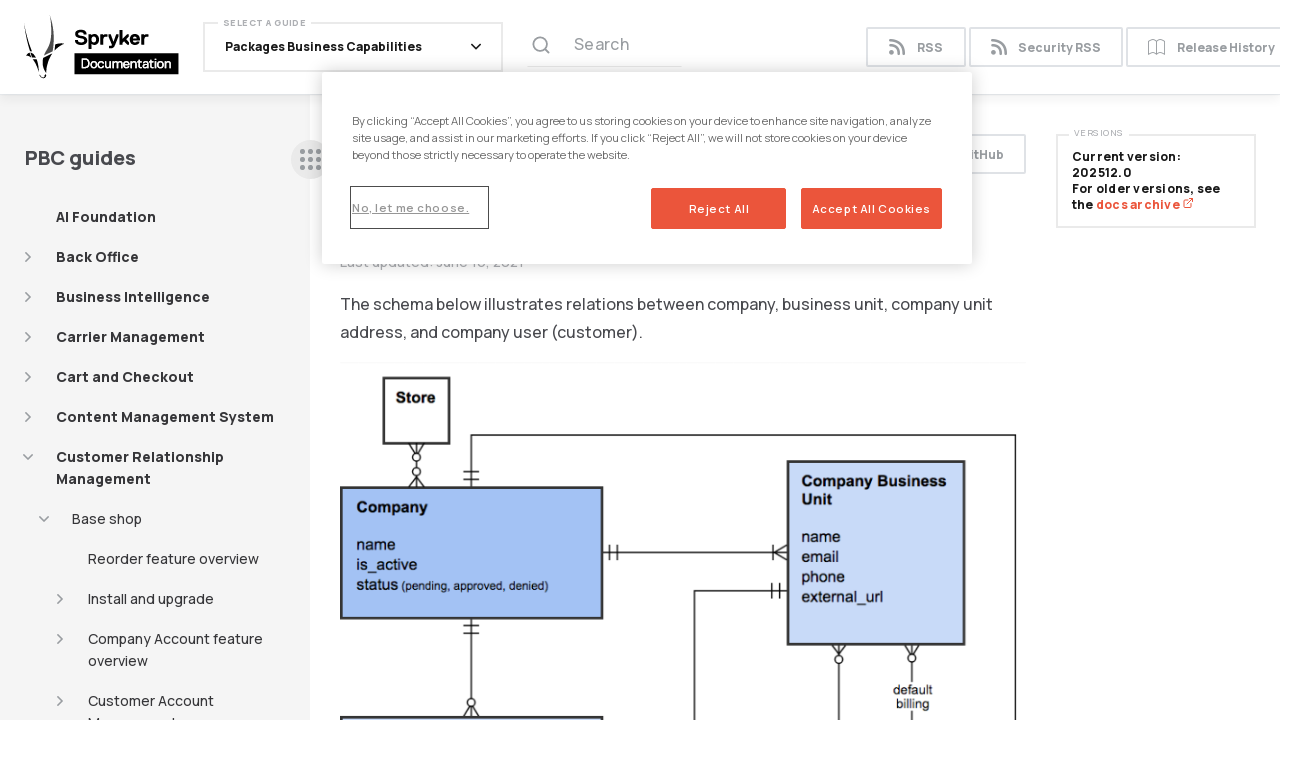

--- FILE ---
content_type: text/html; charset=UTF-8
request_url: https://docs.spryker.com/docs/scos/dev/feature-walkthroughs/202204.0/company-account-feature-walkthrough/company-account-module-relations.html
body_size: 86
content:
<!DOCTYPE html>
<html lang="en-US">
  <meta charset="utf-8">
  <title>Redirecting&hellip;</title>
  <link rel="canonical" href="https://docs.spryker.com/docs/pbc/all/customer-relationship-management/latest/base-shop/domain-model-and-relationships/company-account-module-relations.html">
  <script>location="https://docs.spryker.com/docs/pbc/all/customer-relationship-management/latest/base-shop/domain-model-and-relationships/company-account-module-relations.html"</script>
  <meta http-equiv="refresh" content="0; url=https://docs.spryker.com/docs/pbc/all/customer-relationship-management/latest/base-shop/domain-model-and-relationships/company-account-module-relations.html">
  <meta name="robots" content="noindex">
  <h1>Redirecting&hellip;</h1>
  <a href='https://docs.spryker.com/docs/pbc/all/customer-relationship-management/latest/base-shop/domain-model-and-relationships/company-account-module-relations'>Click here if you are not redirected.</a>
</html>


--- FILE ---
content_type: text/html; charset=UTF-8
request_url: https://docs.spryker.com/docs/pbc/all/customer-relationship-management/latest/base-shop/domain-model-and-relationships/company-account-module-relations.html
body_size: 46320
content:
<!DOCTYPE html>
<html lang="en">
<head>
    <!-- Google Tag Manager -->
<script>(function(w,d,s,l,i){w[l]=w[l]||[];w[l].push({'gtm.start':
        new Date().getTime(),event:'gtm.js'});var f=d.getElementsByTagName(s)[0],
    j=d.createElement(s),dl=l!='dataLayer'?'&l='+l:'';j.async=true;j.src=
    'https://www.googletagmanager.com/gtm.js?id='+i+dl;f.parentNode.insertBefore(j,f);
})(window,document,'script','dataLayer','GTM-KLNNSNV');</script>
<!-- End Google Tag Manager -->

<meta charset="utf-8">

<meta http-equiv="X-UA-Compatible" content="IE=edge">
<meta name="viewport" content="width=device-width, initial-scale=1">
<meta name="description" content="Explore the module relations of the Sprker Cloud Commerce OS Company Account features for your Spryker Projects.">
<meta name="keywords" content=" ">
<title>Company account: module relations | Spryker Documentation</title>

<link rel="stylesheet" href="https://cdn.jsdelivr.net/npm/@docsearch/css@3" />

<!-- Latest compiled and minified CSS -->
<link rel="stylesheet" href="/css/customstyles.css">
<!-- most color styles are extracted out to here -->
<link rel="stylesheet" href="/css/main.css">
<link href="https://fonts.googleapis.com/css2?family=Manrope:wght@400;500;600;800&family=Montserrat:wght@500&display=swap" rel="stylesheet">

<script src="https://cdnjs.cloudflare.com/ajax/libs/jquery/3.5.0/jquery.min.js"></script>

<script src="https://cdnjs.cloudflare.com/ajax/libs/jquery-cookie/1.4.1/jquery.cookie.min.js"></script>
<script src="/js/jquery.navgoco.min.js"></script>
<script src="/js/lightbox.js"></script>


<!-- Latest compiled and minified JavaScript -->
<script src="https://cdn.jsdelivr.net/npm/bootstrap@4.6.0/dist/js/bootstrap.bundle.min.js" integrity="sha384-Piv4xVNRyMGpqkS2by6br4gNJ7DXjqk09RmUpJ8jgGtD7zP9yug3goQfGII0yAns" crossorigin="anonymous"></script>
<!-- Anchor.js -->
<script src="https://cdnjs.cloudflare.com/ajax/libs/anchor-js/4.2.0/anchor.min.js"></script>
<script src="/js/customscripts.js"></script>
<!-- wistia -->
<script src="https://fast.wistia.com/embed/medias/eiw5ev4gv2.jsonp" async></script>
<script src="https://fast.wistia.com/assets/external/E-v1.js" async></script>
<!-- hubspot -->
<script src="https://js.hsforms.net/forms/v2.js" charset="utf-8" type="text/javascript"></script>

<link rel="icon" href="/images/favicon.png" type="image/x-icon" />

<link rel="alternate" type="application/rss+xml" title="" href="https://docs.spryker.com/feed.xml">



    <script>
        $(function () {
            $('[data-toggle="tooltip"]').tooltip()
        })
    </script>
    
</head>
<body class="page-layout">
<!-- Google Tag Manager (noscript) -->
<noscript><iframe src="https://www.googletagmanager.com/ns.html?id=GTM-KLNNSNV" height="0" width="0" style="display:none;visibility:hidden"></iframe></noscript>
<!-- End Google Tag Manager (noscript) -->
<div class="page-wrapper">
    <!-- Navigation -->
<header class="main-header">
    <div class="main-header__bg">
        <div class="container">
            <div class="main-header__inner">
                <div class="main-header__left">
                    <div class="main-header__left-inner">
                        <div class="main-header__meta">
                            <strong class="main-header__meta-title">Company account: module relations</strong>
                            <div class="main-header__meta-subtitle">Last updated: <time datetime=""> June 16, 2021 </time></div>
                        </div>

                        <strong class="main-header__logo">
                            <a href="/">
                                <img src="/images/logo.svg" alt="Spryker Documentation" width="155" height="64">
                            </a>
                        </strong>

                        <div class="nav-popup">
                            <div class="nav-popup__inner">
                                <div class="nav-popup__header">
                                    <a href="/feed.xml" class="button nav-popup__header-button button--small">
                                        <i class="icon-rss"></i>
                                        RSS
                                    </a>
                                    <a href="/feed-security.xml" class="button nav-popup__header-button button--small">
                                        <i class="icon-rss"></i>Security RSS</a>
                                    <a target="_blank" rel="noopener" href="https://api.release.spryker.com/release-history" class="button nav-popup__header-button button--small">
                                        <i class="icon-article"></i>
                                        Release History
                                    </a>
                                    </div>
                                <div class="nav-popup__content">
                                    <div class="main-nav dropdown">
                                        <a href="/" class="main-nav__opener  nav-link dropdown-toggle" id="navbarDropdownMenuLink" data-toggle="dropdown" aria-haspopup="true" aria-expanded="false">
                                            <span class="main-nav__opener-label">Select a guide</span>
                                            <span class="main-nav__opener-text">
                                                
                                                Packages Business Capabilities
                                                
                                            </span>
                                            <i class="main-nav__opener-icon icon-arrow-down"></i>
                                        </a>
                                        <ul class="main-nav__drop main-nav__drop--mob-static dropdown-menu" aria-labelledby="navbarDropdownMenuLink">
                                            <li>
                                                <a class='main-nav__drop-link' href='/docs/about/all/about-spryker'>
                                                About Spryker
                                                </a>
                                            </li>
                                            <li>
                                                <a class='main-nav__drop-link' href='/docs/pbc/all/pbc'>
                                                Packaged Business Capabilities
                                                </a>
                                            </li>
                                            <li>
                                                <a class='main-nav__drop-link' href='/docs/dg/dev/development-getting-started-guide'>
                                                Develop with Spryker
                                                </a>
                                            </li>
                                            <li>
                                                <a class='main-nav__drop-link' href='/docs/integrations/integrate-with-spryker'>
                                                Spryker Integrations
                                                </a>
                                            </li>
                                            <li class="dropdown">
                                                <a href="/" class="main-nav__drop-link dropdown-toggle" data-toggle="dropdown" aria-haspopup="true" aria-expanded="false">
                                                    Spryker Platform
                                                    <i class="main-nav__drop-link-arrow icon-arrow-right"></i>
                                                </a>
                                                <ul class="main-nav__drop dropdown-menu">
                                                    <li>
                                                        <a class='main-nav__drop-link' href='/docs/ca/dev/getting-started-with-cloud-administration'>
                                                            <span class="main-nav__drop-link-title">
                                                                <i class="icon-cloud"></i>
                                                                Cloud Platform Administration
                                                            </span>
                                                            <span class="main-nav__drop-link-subtitle">Run Spryker</span>
                                                        </a>
                                                    </li>
                                                    <li>
                                                        <a class='main-nav__drop-link' href='/docs/ca/devscu/spryker-code-upgrader'>
                                                            <span class="main-nav__drop-link-title">
                                                                <i class="icon-cloud"></i>
                                                                Spryker Code Upgrader
                                                            </span>
                                                            <span class="main-nav__drop-link-subtitle">Upgrade Spryker</span>
                                                        </a>
                                                    </li>
                                                </ul>
                                            </li>
                                        </ul>
                                    </div>
                                </div>
                                <div class="nav-popup__footer"></div>
                            </div>
                        </div>
                    </div>


                    
                        <div class="search-section-panel search-section-panel--secondary main-header__search">
                            <script src="https://cdn.jsdelivr.net/npm/@docsearch/js@3"></script>

<div class="js-docsearch search-input"></div>

<script type="text/javascript">
    docsearch({
        appId: 'SF7W0R2XNG',
        apiKey: '8cbd2a0a179df1123898430a33e6938b',
        indexName: 'spryker',
        container: '.js-docsearch',
        placeholder: 'Search documentation ⏎',
        maxResultsPerGroup: 45,
        searchParameters: {
            hitsPerPage: 45,
            attributesToSnippet: [
                'hierarchy.lvl1:20',
                'headers:20',
            ],
            attributesToRetrieve: [
                'hierarchy.lvl0',
                'hierarchy.lvl1',
                'headers',
                'type',
                'url',
            ],
        },
        transformItems(items) {
            items = items.map(item => {
                const snippetResults = item._snippetResult;
                const hierarchyLv1 = snippetResults?.hierarchy?.lvl1 || {};
                if (hierarchyLv1?.matchLevel !== 'none') {
                    return item;
                }

                const headers = snippetResults?.headers?.filter(header => header.matchLevel !== 'none') || [];
                if (headers.length === 0) {
                    return item;
                }

                item._snippetResult.hierarchy['lvl1'] = headers[0];
                return item;
            });
            const input = document.querySelector('#docsearch-input');
            if (input && !input.hasEnterListener) {
                input.addEventListener('keydown', function(event) {
                    if (event.key === 'Enter' || event.keyCode === 13) {
                        window.location.href = '/search.html?q=' + encodeURIComponent(event.target.value);
                    }
                });
                input.hasEnterListener = true;
            }
            return items;
        },
    });
</script>
                        </div>
                    

                </div>
                <div class="main-header__right">
                    
                        <div class="header-switcher">
                            
                                <a target="_blank" rel="noopener" href="https://github.com/spryker/spryker-docs/blob/master/docs/pbc/all/customer-relationship-management/latest/base-shop/domain-model-and-relationships/company-account-module-relations.md" class="button main-header__button button--small header-switcher__sticky" role="button"><i class="icon-github"></i> Edit on GitHub</a>
                            
                            <a href="/feed.xml" class="button main-header__button button--small header-switcher__default">
                                <i class="icon-rss"></i>
                                RSS
                            </a>
                            <a href="/feed-security.xml" class="button main-header__button button--small header-switcher__default">
                                <i class="icon-rss"></i>Security RSS</a>
                            <a target="_blank" rel="noopener" href="https://api.release.spryker.com/release-history" class="button main-header__button button--small header-switcher__default">
                                <i class="icon-article"></i>
                                Release History
                            </a>
                        </div>
                        

                    <a href="#" class="nav-opener" aria-label="navigation popup opener">
                        <span class="nav-opener__top"></span>
                        <span class="nav-opener__center"></span>
                        <span class="nav-opener__bottom"></span>
                    </a>
                </div>
            </div>
        </div>
    </div>
</header>

    <!-- Page Content -->
    

<div class="page-content page-content--post">

    <aside class="main-sidebar">
        <div class="main-sidebar__title-wrapper">
            <h3 data-toc-skip class="tablet-show main-sidebar__title">PBC guides</h3>
        </div>
        <a href="#" class="main-sidebar__opener tablet-hidden js-main-sidebar-switcher" aria-label="sidebar desktop opener">
            <span class="main-sidebar__opener-decorator"></span>
            <span class="main-sidebar__opener-decorator"></span>
            <span class="main-sidebar__opener-decorator"></span>
        </a>
        <a href="#" class="main-sidebar__opener tablet-show js-main-sidebar-opener" aria-label="sidebar mobile opener">
            <span class="main-sidebar__opener-decorator"></span>
            <span class="main-sidebar__opener-decorator"></span>
            <span class="main-sidebar__opener-decorator"></span>
        </a>
        <div class="main-sidebar__popup">
            <div class="main-sidebar__inner">
                <div class="main-sidebar__header">
                    <a href="#" class="main-sidebar__close"></a>
                </div>
                <div class="main-sidebar__slide">
                    <h3 class="main-sidebar__title" data-toc-skip>PBC guides</h3>

                    
                        <div id="tg-sb-sidebar">
                            <ul class="sidebar-nav"><li>
    <a class='sidebar-nav__link' href='/docs/pbc/all/ai-foundation/latest/ai-foundation' title='AI Foundation'>AI Foundation</a>
</li><li>
    <a href="#" class="sidebar-nav__opener">
        <i class="icon-arrow-right"></i>
        <strong class="sidebar-nav__title">Back Office</strong>
    </a>
<ul><li>
    <a href="#" class="sidebar-nav__opener">
        <i class="icon-arrow-right"></i>
        <strong class="sidebar-nav__title">Base shop</strong>
    </a>
<ul><li>
    <a class='sidebar-nav__link' href='/docs/pbc/all/back-office/latest/base-shop/spryker-core-back-office-feature-overview' title='Spryker Core Back Office feature overview'>Spryker Core Back Office feature overview</a>
</li><li>
    <a class='sidebar-nav__link' href='/docs/pbc/all/back-office/latest/base-shop/back-office-translations-overview' title='Back Office Translations overview'>Back Office Translations overview</a>
</li><li>
    <a href="#" class="sidebar-nav__opener">
        <i class="icon-arrow-right"></i>
        <strong class="sidebar-nav__title">Install and upgrade</strong>
    </a>
<ul><li>
    <a class='sidebar-nav__link' href='/docs/pbc/all/back-office/latest/base-shop/install-and-upgrade/install-the-spryker-core-back-office-feature' title='Install the Spryker Core Back Office feature'>Install the Spryker Core Back Office feature</a>
</li><li>
    <a class='sidebar-nav__link' href='/docs/pbc/all/back-office/latest/base-shop/install-and-upgrade/install-the-spryker-core-back-office-comments-feature' title='Install the Spryker Core Back Office  Comments feature'>Install the Spryker Core Back Office + Comments feature</a>
</li><li>
    <a class='sidebar-nav__link' href='/docs/pbc/all/back-office/latest/base-shop/install-and-upgrade/install-the-back-office-number-formatting' title='Install the Back Office number formatting'>Install the Back Office number formatting</a>
</li><li>
    <a class='sidebar-nav__link' href='/docs/pbc/all/back-office/latest/base-shop/install-and-upgrade/upgrade-the-chart-module' title='Upgrade the Chart module'>Upgrade the Chart module</a>
</li><li>
    <a class='sidebar-nav__link' href='/docs/pbc/all/back-office/latest/base-shop/install-and-upgrade/upgrade-the-back-office-to-bootstrap-5' title='Upgrade the Back Office to Bootstrap 5'>Upgrade the Back Office to Bootstrap 5</a>
</li><li>
    <a class='sidebar-nav__link' href='/docs/pbc/all/back-office/latest/base-shop/install-and-upgrade/install-back-office-accessibility-improvements' title='Install Back Office accessibility improvements'>Install Back Office accessibility improvements</a>
</li><li>
    <a class='sidebar-nav__link' href='/docs/pbc/all/back-office/latest/base-shop/install-and-upgrade/install-back-office-dropdown-navigation' title='Install Back Office dropdown navigation'>Install Back Office dropdown navigation</a>
</li></ul></li><li>
    <a class='sidebar-nav__link' href='/docs/pbc/all/back-office/latest/base-shop/configure-the-timezone-in-the-back-office' title='Configure the timezone in the Back Office'>Configure the timezone in the Back Office</a>
</li></ul></li><li>
    <a href="#" class="sidebar-nav__opener">
        <i class="icon-arrow-right"></i>
        <strong class="sidebar-nav__title">Unified Commerce</strong>
    </a>
<ul><li>
    <a href="#" class="sidebar-nav__opener">
        <i class="icon-arrow-right"></i>
        <strong class="sidebar-nav__title">Install features</strong>
    </a>
<ul><li>
    <a class='sidebar-nav__link' href='/docs/pbc/all/back-office/latest/unified-commerce/install-and-upgrade/install-the-spryker-core-back-office-warehouse-user-management-feature' title='Spryker Core Back Office  Warehouse User Management'>Spryker Core Back Office + Warehouse User Management</a>
</li></ul></li></ul></li></ul></li><li>
    <a class='sidebar-nav__link sidebar-nav__link--shifted' href='/docs/pbc/all/business-intelligence/latest/business-intelligence' title='Business Intelligence'>Business Intelligence</a>
    <a href="#" class="sidebar-nav__opener sidebar-nav__opener--small">
        <i class="icon-arrow-right"></i>
    </a>
<ul><li>
    <a class='sidebar-nav__link sidebar-nav__link--shifted' href='/docs/pbc/all/business-intelligence/latest/amazon-quicksight-third-party-integration/amazon-quicksight' title='Amazon QuickSight thirdparty integration'>Amazon QuickSight third-party integration</a>
    <a href="#" class="sidebar-nav__opener sidebar-nav__opener--small">
        <i class="icon-arrow-right"></i>
    </a>
<ul><li>
    <a class='sidebar-nav__link' href='/docs/pbc/all/business-intelligence/latest/amazon-quicksight-third-party-integration/set-up-amazon-quicksight' title='Set up'>Set up</a>
</li><li>
    <a class='sidebar-nav__link' href='/docs/pbc/all/business-intelligence/latest/amazon-quicksight-third-party-integration/install-amazon-quicksight' title='Install'>Install</a>
</li><li>
    <a class='sidebar-nav__link' href='/docs/pbc/all/business-intelligence/latest/amazon-quicksight-third-party-integration/best-practices-working-with-analytics' title='Best practices working with analytics'>Best practices: working with analytics</a>
</li><li>
    <a class='sidebar-nav__link' href='/docs/pbc/all/business-intelligence/latest/amazon-quicksight-third-party-integration/back-office-refresh-analytics-datasets' title='Refresh analytics datasets'>Refresh analytics datasets</a>
</li><li>
    <a class='sidebar-nav__link' href='/docs/pbc/all/business-intelligence/latest/amazon-quicksight-third-party-integration/manage-analytics-users-and-roles' title='Manage analytics users and roles'>Manage analytics users and roles</a>
</li></ul></li><li>
    <a class='sidebar-nav__link' href='/docs/pbc/all/business-intelligence/latest/install-the-analytics-feature' title='Install the Analytics feature'>Install the Analytics feature</a>
</li></ul></li><li>
    <a class='sidebar-nav__link sidebar-nav__link--shifted' href='/docs/pbc/all/carrier-management/latest/carrier-management' title='Carrier Management'>Carrier Management</a>
    <a href="#" class="sidebar-nav__opener sidebar-nav__opener--small">
        <i class="icon-arrow-right"></i>
    </a>
<ul><li>
    <a href="#" class="sidebar-nav__opener">
        <i class="icon-arrow-right"></i>
        <strong class="sidebar-nav__title">Base shop</strong>
    </a>
<ul><li>
    <a class='sidebar-nav__link' href='/docs/pbc/all/carrier-management/latest/base-shop/shipment-feature-overview' title='Shipment feature overview'>Shipment feature overview</a>
</li><li>
    <a class='sidebar-nav__link' href='/docs/pbc/all/carrier-management/latest/base-shop/shipment-cart-feature-overview' title='Shipment  Cart feature overview'>Shipment + Cart feature overview</a>
</li><li>
    <a class='sidebar-nav__link' href='/docs/pbc/all/carrier-management/latest/base-shop/shipment-customer-account-management-feature-overview' title='Shipment  Customer Account Management feature overview'>Shipment + Customer Account Management feature overview</a>
</li><li>
    <a href="#" class="sidebar-nav__opener">
        <i class="icon-arrow-right"></i>
        <strong class="sidebar-nav__title">Install and upgrade</strong>
    </a>
<ul><li>
    <a href="#" class="sidebar-nav__opener">
        <i class="icon-arrow-right"></i>
        <strong class="sidebar-nav__title">Install features</strong>
    </a>
<ul><li>
    <a class='sidebar-nav__link' href='/docs/pbc/all/carrier-management/latest/base-shop/install-and-upgrade/install-features/install-the-shipment-feature' title='Shipment'>Shipment</a>
</li><li>
    <a class='sidebar-nav__link' href='/docs/pbc/all/carrier-management/latest/base-shop/install-and-upgrade/install-features/install-the-shipment-approval-process-feature' title='Shipment  Approval Process'>Shipment + Approval Process</a>
</li><li>
    <a class='sidebar-nav__link' href='/docs/pbc/all/carrier-management/latest/base-shop/install-and-upgrade/install-features/install-the-shipment-cart-feature' title='Shipment  Cart'>Shipment + Cart</a>
</li><li>
    <a class='sidebar-nav__link' href='/docs/pbc/all/carrier-management/latest/base-shop/install-and-upgrade/install-features/install-the-shipment-customer-account-management-feature' title='Shipment  Customer Account Management'>Shipment + Customer Account Management</a>
</li></ul></li><li>
    <a href="#" class="sidebar-nav__opener">
        <i class="icon-arrow-right"></i>
        <strong class="sidebar-nav__title">Upgrade modules</strong>
    </a>
<ul><li>
    <a class='sidebar-nav__link' href='/docs/pbc/all/carrier-management/latest/base-shop/install-and-upgrade/upgrade-modules/upgrade-the-shipment-module' title='Shipment'>Shipment</a>
</li><li>
    <a class='sidebar-nav__link' href='/docs/pbc/all/carrier-management/latest/base-shop/install-and-upgrade/upgrade-modules/upgrade-the-shipmentcartconnector-module' title='ShipmentCartConnector'>ShipmentCartConnector</a>
</li><li>
    <a class='sidebar-nav__link' href='/docs/pbc/all/carrier-management/latest/base-shop/install-and-upgrade/upgrade-modules/upgrade-the-shipmentcheckoutconnector-module' title='ShipmentCheckoutConnector'>ShipmentCheckoutConnector</a>
</li><li>
    <a class='sidebar-nav__link' href='/docs/pbc/all/carrier-management/latest/base-shop/install-and-upgrade/upgrade-modules/upgrade-the-shipmentdiscountconnector-module' title='ShipmentDiscountConnector'>ShipmentDiscountConnector</a>
</li><li>
    <a class='sidebar-nav__link' href='/docs/pbc/all/carrier-management/latest/base-shop/install-and-upgrade/upgrade-modules/upgrade-the-shipmentgui-module' title='ShipmentGui'>ShipmentGui</a>
</li></ul></li><li>
    <a class='sidebar-nav__link' href='/docs/pbc/all/carrier-management/latest/base-shop/install-and-upgrade/install-the-shipment-glue-api' title='Install the Shipment Glue API'>Install the Shipment Glue API</a>
</li></ul></li><li>
    <a class='sidebar-nav__link sidebar-nav__link--shifted' href='/docs/pbc/all/carrier-management/latest/base-shop/manage-in-the-back-office/manage-carrier-companies-and-delivery-methods-in-the-back-office' title='Manage in the Back Office'>Manage in the Back Office</a>
    <a href="#" class="sidebar-nav__opener sidebar-nav__opener--small">
        <i class="icon-arrow-right"></i>
    </a>
<ul><li>
    <a class='sidebar-nav__link' href='/docs/pbc/all/carrier-management/latest/base-shop/manage-in-the-back-office/add-carrier-companies' title='Add carrier companies'>Add carrier companies</a>
</li><li>
    <a class='sidebar-nav__link' href='/docs/pbc/all/carrier-management/latest/base-shop/manage-in-the-back-office/add-delivery-methods' title='Add delivery methods'>Add delivery methods</a>
</li><li>
    <a class='sidebar-nav__link' href='/docs/pbc/all/carrier-management/latest/base-shop/manage-in-the-back-office/edit-delivery-methods' title='Edit delivery methods'>Edit delivery methods</a>
</li></ul></li><li>
    <a href="#" class="sidebar-nav__opener">
        <i class="icon-arrow-right"></i>
        <strong class="sidebar-nav__title">Manage using Glue API</strong>
    </a>
<ul><li>
    <a class='sidebar-nav__link' href='/docs/pbc/all/carrier-management/latest/base-shop/manage-using-glue-api/glue-api-retrieve-shipments-and-shipment-methods-when-submitting-checkout-data' title='Retrieve shipments and shipment methods when submitting checkout data'>Retrieve shipments and shipment methods when submitting checkout data</a>
</li><li>
    <a class='sidebar-nav__link' href='/docs/pbc/all/carrier-management/latest/base-shop/manage-using-glue-api/glue-api-retrieve-shipments-when-checking-out-purchases' title='Retrieve shipments when checking out purchases'>Retrieve shipments when checking out purchases</a>
</li><li>
    <a class='sidebar-nav__link' href='/docs/pbc/all/carrier-management/latest/base-shop/manage-using-glue-api/glue-api-retrieve-shipments-in-orders' title='Retrieve shipments in orders'>Retrieve shipments in orders</a>
</li><li>
    <a href="#" class="sidebar-nav__opener">
        <i class="icon-arrow-right"></i>
        <strong class="sidebar-nav__title">Manage shipment types</strong>
    </a>
<ul><li>
    <a class='sidebar-nav__link' href='/docs/pbc/all/carrier-management/latest/base-shop/manage-using-glue-api/manage-shipment-types/glue-api-add-shipment-types' title='Add shipment types'>Add shipment types</a>
</li><li>
    <a class='sidebar-nav__link' href='/docs/pbc/all/carrier-management/latest/base-shop/manage-using-glue-api/manage-shipment-types/glue-api-retrieve-shipment-types' title='Retrieve shipment types'>Retrieve shipment types</a>
</li><li>
    <a class='sidebar-nav__link' href='/docs/pbc/all/carrier-management/latest/base-shop/manage-using-glue-api/manage-shipment-types/glue-api-update-shipment-types' title='Update shipment types'>Update shipment types</a>
</li></ul></li></ul></li><li>
    <a class='sidebar-nav__link sidebar-nav__link--shifted' href='/docs/pbc/all/carrier-management/latest/base-shop/import-and-export-data/import-carrier-management-data' title='Import data'>Import data</a>
    <a href="#" class="sidebar-nav__opener sidebar-nav__opener--small">
        <i class="icon-arrow-right"></i>
    </a>
<ul><li>
    <a class='sidebar-nav__link' href='/docs/pbc/all/carrier-management/latest/base-shop/import-and-export-data/import-file-details-shipment.csv' title='shipmentcsv'>shipment.csv</a>
</li><li>
    <a class='sidebar-nav__link' href='/docs/pbc/all/carrier-management/latest/base-shop/import-and-export-data/import-file-details-shipment-method-store.csv' title='shipmentmethodstorecsv'>shipment_method_store.csv</a>
</li><li>
    <a class='sidebar-nav__link' href='/docs/pbc/all/carrier-management/latest/base-shop/import-and-export-data/import-file-details-shipment-price.csv' title='shipmentpricecsv'>shipment_price.csv</a>
</li><li>
    <a class='sidebar-nav__link' href='/docs/pbc/all/carrier-management/latest/base-shop/import-and-export-data/import-file-details-shipment-method-shipment-type.csv' title='shipmentmethodshipmenttypecsv'>shipment_method_shipment_type.csv</a>
</li><li>
    <a class='sidebar-nav__link' href='/docs/pbc/all/carrier-management/latest/base-shop/import-and-export-data/import-file-details-shipment-type.csv' title='shipmenttypecsv'>shipment_type.csv</a>
</li><li>
    <a class='sidebar-nav__link' href='/docs/pbc/all/carrier-management/latest/base-shop/import-and-export-data/import-file-details-shipment-type-store.csv' title='shipmenttypestorecsv'>shipment_type_store.csv</a>
</li></ul></li><li>
    <a class='sidebar-nav__link' href='/docs/pbc/all/carrier-management/latest/base-shop/add-shipment-methods' title='Add shipment methods'>Add shipment methods</a>
</li><li>
    <a href="#" class="sidebar-nav__opener">
        <i class="icon-arrow-right"></i>
        <strong class="sidebar-nav__title">Domain model and relationships</strong>
    </a>
<ul><li>
    <a class='sidebar-nav__link' href='/docs/pbc/all/carrier-management/latest/base-shop/domain-model-and-relationships/shipment-method-entities-in-the-database-reference-information' title='Shipment method entities in the database reference information'>Shipment method entities in the database: reference information</a>
</li></ul></li><li>
    <a href="#" class="sidebar-nav__opener">
        <i class="icon-arrow-right"></i>
        <strong class="sidebar-nav__title">Extend and customize</strong>
    </a>
<ul><li>
    <a class='sidebar-nav__link' href='/docs/pbc/all/carrier-management/latest/base-shop/extend-and-customize/shipment-method-plugins-reference-information' title='Shipment method plugins reference information'>Shipment method plugins: reference information</a>
</li></ul></li><li>
    <a href="#" class="sidebar-nav__opener">
        <i class="icon-arrow-right"></i>
        <strong class="sidebar-nav__title">Third-party integrations</strong>
    </a>
<ul><li>
    <a class='sidebar-nav__link sidebar-nav__link--shifted' href='/docs/pbc/all/carrier-management/latest/base-shop/third-party-integrations/seven-senders/seven-senders' title='Seven Senders'>Seven Senders</a>
    <a href="#" class="sidebar-nav__opener sidebar-nav__opener--small">
        <i class="icon-arrow-right"></i>
    </a>
<ul><li>
    <a class='sidebar-nav__link' href='/docs/pbc/all/carrier-management/latest/base-shop/third-party-integrations/seven-senders/install-and-configure-seven-senders' title='Install and configure'>Install and configure</a>
</li><li>
    <a class='sidebar-nav__link' href='/docs/pbc/all/carrier-management/latest/base-shop/third-party-integrations/seven-senders/integrate-seven-senders' title='Integrate'>Integrate</a>
</li><li>
    <a class='sidebar-nav__link' href='/docs/pbc/all/carrier-management/latest/base-shop/third-party-integrations/seven-senders/seven-senders-api-requests' title='API requests'>API requests</a>
</li><li>
    <a class='sidebar-nav__link' href='/docs/pbc/all/carrier-management/latest/base-shop/third-party-integrations/seven-senders/seven-senders-mappers' title='Mappers'>Mappers</a>
</li><li>
    <a class='sidebar-nav__link' href='/docs/pbc/all/carrier-management/latest/base-shop/third-party-integrations/seven-senders/seven-senders-persistance-layer' title='Persistence layer'>Persistence layer</a>
</li></ul></li><li>
    <a class='sidebar-nav__link' href='/docs/pbc/all/carrier-management/latest/base-shop/third-party-integrations/paazl' title='Paazl'>Paazl</a>
</li><li>
    <a class='sidebar-nav__link' href='/docs/pbc/all/carrier-management/latest/base-shop/third-party-integrations/paqato' title='Paqato'>Paqato</a>
</li></ul></li></ul></li><li>
    <a href="#" class="sidebar-nav__opener">
        <i class="icon-arrow-right"></i>
        <strong class="sidebar-nav__title">Marketplace</strong>
    </a>
<ul><li>
    <a class='sidebar-nav__link' href='/docs/pbc/all/carrier-management/latest/marketplace/marketplace-shipment-feature-overview' title='Marketplace Shipment feature overview'>Marketplace Shipment feature overview</a>
</li><li>
    <a href="#" class="sidebar-nav__opener">
        <i class="icon-arrow-right"></i>
        <strong class="sidebar-nav__title">Install features</strong>
    </a>
<ul><li>
    <a class='sidebar-nav__link' href='/docs/pbc/all/carrier-management/latest/marketplace/install-features/install-marketplace-shipment-feature' title='Marketplace Shipment'>Marketplace Shipment</a>
</li><li>
    <a class='sidebar-nav__link' href='/docs/pbc/all/carrier-management/latest/marketplace/install-features/install-marketplace-shipment-customer-feature' title='Marketplace Shipment  Customer'>Marketplace Shipment + Customer</a>
</li><li>
    <a class='sidebar-nav__link' href='/docs/pbc/all/carrier-management/latest/marketplace/install-features/install-the-marketplace-shipment-cart-feature' title='Marketplace Shipment  Cart'>Marketplace Shipment + Cart</a>
</li><li>
    <a class='sidebar-nav__link' href='/docs/pbc/all/carrier-management/latest/marketplace/install-features/install-the-marketplace-shipment-checkout-feature' title='Marketplace Shipment  Checkout'>Marketplace Shipment + Checkout</a>
</li></ul></li><li>
    <a class='sidebar-nav__link' href='/docs/pbc/all/carrier-management/latest/marketplace/marketplace-shipment-feature-domain-model-and-relationships' title='Domain model and relationships'>Domain model and relationships</a>
</li></ul></li><li>
    <a href="#" class="sidebar-nav__opener">
        <i class="icon-arrow-right"></i>
        <strong class="sidebar-nav__title">Unified Commerce</strong>
    </a>
<ul><li>
    <a class='sidebar-nav__link' href='/docs/pbc/all/carrier-management/latest/unified-commerce/shipment-service-points-feature-overview' title='Shipment  Service Points feature overview'>Shipment + Service Points feature overview</a>
</li><li>
    <a href="#" class="sidebar-nav__opener">
        <i class="icon-arrow-right"></i>
        <strong class="sidebar-nav__title">Install features</strong>
    </a>
<ul><li>
    <a class='sidebar-nav__link' href='/docs/pbc/all/carrier-management/latest/unified-commerce/install-features/install-the-shipment-cart-feature' title='Shipment Cart'>Shipment Cart</a>
</li><li>
    <a class='sidebar-nav__link' href='/docs/pbc/all/carrier-management/latest/unified-commerce/install-features/install-the-shipment-product-offer-service-points-availability-feature' title='Shipment Product Offer Service Points Availability'>Shipment Product Offer Service Points Availability</a>
</li><li>
    <a class='sidebar-nav__link' href='/docs/pbc/all/carrier-management/latest/unified-commerce/install-features/install-the-shipment-service-points-feature' title='Shipment Service Points'>Shipment Service Points</a>
</li></ul></li><li>
    <a class='sidebar-nav__link' href='/docs/pbc/all/carrier-management/latest/unified-commerce/file-details-shipment-type-service-type.csv' title='Import file details shipmenttypeservicetypecsv'>Import file details: shipment_type_service_type.csv</a>
</li></ul></li></ul></li><li>
    <a class='sidebar-nav__link sidebar-nav__link--shifted' href='/docs/pbc/all/cart-and-checkout/latest/cart-and-checkout' title='Cart and Checkout'>Cart and Checkout</a>
    <a href="#" class="sidebar-nav__opener sidebar-nav__opener--small">
        <i class="icon-arrow-right"></i>
    </a>
<ul><li>
    <a class='sidebar-nav__link sidebar-nav__link--shifted' href='/docs/pbc/all/cart-and-checkout/latest/base-shop/cart-and-checkout-base-shop' title='Base shop'>Base shop</a>
    <a href="#" class="sidebar-nav__opener sidebar-nav__opener--small">
        <i class="icon-arrow-right"></i>
    </a>
<ul><li>
    <a href="#" class="sidebar-nav__opener">
        <i class="icon-arrow-right"></i>
        <strong class="sidebar-nav__title">Feature overviews</strong>
    </a>
<ul><li>
    <a class='sidebar-nav__link sidebar-nav__link--shifted' href='/docs/pbc/all/cart-and-checkout/latest/base-shop/feature-overviews/cart-feature-overview/cart-feature-overview' title='Cart feature overview'>Cart feature overview</a>
    <a href="#" class="sidebar-nav__opener sidebar-nav__opener--small">
        <i class="icon-arrow-right"></i>
    </a>
<ul><li>
    <a class='sidebar-nav__link' href='/docs/pbc/all/cart-and-checkout/latest/base-shop/feature-overviews/cart-feature-overview/cart-notes-overview' title='Cart notes'>Cart notes</a>
</li><li>
    <a class='sidebar-nav__link' href='/docs/pbc/all/cart-and-checkout/latest/base-shop/feature-overviews/cart-feature-overview/cart-widget-overview' title='Cart widget'>Cart widget</a>
</li><li>
    <a class='sidebar-nav__link' href='/docs/pbc/all/cart-and-checkout/latest/base-shop/feature-overviews/cart-feature-overview/dynamic-cart-overview' title='Dynamic cart'>Dynamic cart</a>
</li><li>
    <a class='sidebar-nav__link' href='/docs/pbc/all/cart-and-checkout/latest/base-shop/feature-overviews/cart-feature-overview/quick-order-from-the-catalog-page-overview' title='Quick order from the catalog page'>Quick order from the catalog page</a>
</li></ul></li><li>
    <a class='sidebar-nav__link' href='/docs/pbc/all/cart-and-checkout/latest/base-shop/feature-overviews/multiple-carts-feature-overview' title='Multiple Carts feature overview'>Multiple Carts feature overview</a>
</li><li>
    <a class='sidebar-nav__link' href='/docs/pbc/all/cart-and-checkout/latest/base-shop/feature-overviews/persistent-cart-sharing-feature-overview' title='Persistent Cart Sharing feature overview'>Persistent Cart Sharing feature overview</a>
</li><li>
    <a class='sidebar-nav__link' href='/docs/pbc/all/cart-and-checkout/latest/base-shop/feature-overviews/quick-add-to-cart-feature-overview' title='Quick Add to Cart feature overview'>Quick Add to Cart feature overview</a>
</li><li>
    <a class='sidebar-nav__link' href='/docs/pbc/all/cart-and-checkout/latest/base-shop/feature-overviews/shared-carts-feature-overview' title='Shared Carts feature overview'>Shared Carts feature overview</a>
</li><li>
    <a class='sidebar-nav__link sidebar-nav__link--shifted' href='/docs/pbc/all/cart-and-checkout/latest/base-shop/feature-overviews/checkout-feature-overview/checkout-feature-overview' title='Checkout feature overview'>Checkout feature overview</a>
    <a href="#" class="sidebar-nav__opener sidebar-nav__opener--small">
        <i class="icon-arrow-right"></i>
    </a>
<ul><li>
    <a class='sidebar-nav__link' href='/docs/pbc/all/cart-and-checkout/latest/base-shop/feature-overviews/checkout-feature-overview/multi-step-checkout-overview' title='Multistep checkout'>Multi-step checkout</a>
</li><li>
    <a class='sidebar-nav__link' href='/docs/pbc/all/cart-and-checkout/latest/base-shop/feature-overviews/checkout-feature-overview/order-thresholds-overview' title='Order thresholds overview'>Order thresholds overview</a>
</li></ul></li><li>
    <a class='sidebar-nav__link' href='/docs/pbc/all/cart-and-checkout/latest/base-shop/feature-overviews/approval-process-feature-overview' title='Approval Process feature overview'>Approval Process feature overview</a>
</li><li>
    <a class='sidebar-nav__link' href='/docs/pbc/all/cart-and-checkout/latest/base-shop/feature-overviews/comments-feature-overview' title='Comments feature overview'>Comments feature overview</a>
</li><li>
    <a class='sidebar-nav__link' href='/docs/pbc/all/cart-and-checkout/latest/base-shop/feature-overviews/non-splittable-products-feature-overview' title='Nonsplittable Products feature overview'>Non-splittable Products feature overview</a>
</li><li>
    <a class='sidebar-nav__link' href='/docs/pbc/all/cart-and-checkout/latest/base-shop/feature-overviews/resource-sharing-feature-overview' title='Resource Sharing feature overview'>Resource Sharing feature overview</a>
</li></ul></li><li>
    <a href="#" class="sidebar-nav__opener">
        <i class="icon-arrow-right"></i>
        <strong class="sidebar-nav__title">Install and upgrade</strong>
    </a>
<ul><li>
    <a href="#" class="sidebar-nav__opener">
        <i class="icon-arrow-right"></i>
        <strong class="sidebar-nav__title">Install features</strong>
    </a>
<ul><li>
    <a class='sidebar-nav__link' href='/docs/pbc/all/cart-and-checkout/latest/base-shop/install-and-upgrade/install-features/install-the-approval-process-feature' title='Approval Process'>Approval Process</a>
</li><li>
    <a class='sidebar-nav__link' href='/docs/pbc/all/cart-and-checkout/latest/base-shop/install-and-upgrade/install-features/install-the-cart-agent-assist-feature' title='Cart  Agent Assist'>Cart + Agent Assist</a>
</li><li>
    <a class='sidebar-nav__link' href='/docs/pbc/all/cart-and-checkout/latest/base-shop/install-and-upgrade/install-features/install-the-cart-feature' title='Cart'>Cart</a>
</li><li>
    <a class='sidebar-nav__link' href='/docs/pbc/all/cart-and-checkout/latest/base-shop/install-and-upgrade/install-features/install-the-cart-feature-dynamic-multistore' title='Cart  Dynamic Multistore'>Cart + Dynamic Multistore</a>
</li><li>
    <a class='sidebar-nav__link' href='/docs/pbc/all/cart-and-checkout/latest/base-shop/install-and-upgrade/install-features/install-the-cart-notes-feature' title='Cart Notes'>Cart Notes</a>
</li><li>
    <a class='sidebar-nav__link' href='/docs/pbc/all/cart-and-checkout/latest/base-shop/install-and-upgrade/install-features/install-the-cart-non-splittable-products-feature' title='Cart  Nonsplittable Products'>Cart + Non-splittable Products</a>
</li><li>
    <a class='sidebar-nav__link' href='/docs/pbc/all/cart-and-checkout/latest/base-shop/install-and-upgrade/install-features/install-the-cart-prices-feature' title='Cart  Prices'>Cart + Prices</a>
</li><li>
    <a class='sidebar-nav__link' href='/docs/pbc/all/cart-and-checkout/latest/base-shop/install-and-upgrade/install-features/install-the-cart-product-feature' title='Cart  Product'>Cart + Product</a>
</li><li>
    <a class='sidebar-nav__link' href='/docs/pbc/all/cart-and-checkout/latest/base-shop/install-and-upgrade/install-features/install-the-cart-product-bundles-feature' title='Cart  Product Bundles'>Cart + Product Bundles</a>
</li><li>
    <a class='sidebar-nav__link' href='/docs/pbc/all/cart-and-checkout/latest/base-shop/install-and-upgrade/install-features/install-the-cart-product-group-feature' title='Cart  Product Group'>Cart + Product Group</a>
</li><li>
    <a class='sidebar-nav__link' href='/docs/pbc/all/cart-and-checkout/latest/base-shop/install-and-upgrade/install-features/install-the-cart-shipment-feature' title='Cart  Shipment'>Cart + Shipment</a>
</li><li>
    <a class='sidebar-nav__link' href='/docs/pbc/all/cart-and-checkout/latest/base-shop/install-and-upgrade/install-features/install-the-checkout-feature' title='Checkout'>Checkout</a>
</li><li>
    <a class='sidebar-nav__link' href='/docs/pbc/all/cart-and-checkout/latest/base-shop/install-and-upgrade/install-features/install-the-checkout-non-splittable-products-feature' title='Checkout  Nonsplittable Products'>Checkout + Non-splittable Products</a>
</li><li>
    <a class='sidebar-nav__link' href='/docs/pbc/all/cart-and-checkout/latest/base-shop/install-and-upgrade/install-features/install-the-checkout-quotation-process-feature' title='Checkout  Quotation Process'>Checkout + Quotation Process</a>
</li><li>
    <a class='sidebar-nav__link' href='/docs/pbc/all/cart-and-checkout/latest/base-shop/install-and-upgrade/install-features/install-the-checkout-workflow-feature' title='Checkout  Workflow'>Checkout + Workflow</a>
</li><li>
    <a class='sidebar-nav__link' href='/docs/pbc/all/cart-and-checkout/latest/base-shop/install-and-upgrade/install-features/install-the-comments-feature' title='Comments'>Comments</a>
</li><li>
    <a class='sidebar-nav__link' href='/docs/pbc/all/cart-and-checkout/latest/base-shop/install-and-upgrade/install-features/install-the-comments-order-management-feature' title='Comments  Order Management'>Comments + Order Management</a>
</li><li>
    <a class='sidebar-nav__link' href='/docs/pbc/all/cart-and-checkout/latest/base-shop/install-and-upgrade/install-features/install-the-comments-persistent-cart-feature' title='Comments  Persistent Cart'>Comments + Persistent Cart</a>
</li><li>
    <a class='sidebar-nav__link' href='/docs/pbc/all/cart-and-checkout/latest/base-shop/install-and-upgrade/install-features/install-the-comments-merchant-b2b-contract-requests-feature' title='Comments  Merchant B2B Contract Requests feature'>Comments + Merchant B2B Contract Requests feature</a>
</li><li>
    <a class='sidebar-nav__link' href='/docs/pbc/all/cart-and-checkout/latest/base-shop/install-and-upgrade/install-features/install-the-comments-merchant-b2b-contracts-feature' title='Comments  Merchant B2B Contracts'>Comments + Merchant B2B Contracts</a>
</li><li>
    <a class='sidebar-nav__link' href='/docs/pbc/all/cart-and-checkout/latest/base-shop/install-and-upgrade/install-features/install-the-comments-spryker-core-back-office-feature' title='Comments  Spryker Core Back Office'>Comments + Spryker Core Back Office</a>
</li><li>
    <a class='sidebar-nav__link' href='/docs/pbc/all/cart-and-checkout/latest/base-shop/install-and-upgrade/install-features/install-the-multiple-carts-feature' title='Multiple Carts'>Multiple Carts</a>
</li><li>
    <a class='sidebar-nav__link' href='/docs/pbc/all/cart-and-checkout/latest/base-shop/install-and-upgrade/install-features/install-the-multiple-carts-quick-order-feature' title='Multiple Carts  Quick Order'>Multiple Carts + Quick Order</a>
</li><li>
    <a class='sidebar-nav__link' href='/docs/pbc/all/cart-and-checkout/latest/base-shop/install-and-upgrade/install-features/install-the-multiple-carts-quotation-process-feature' title='Multiple Carts  Quotation Process'>Multiple Carts + Quotation Process</a>
</li><li>
    <a class='sidebar-nav__link' href='/docs/pbc/all/cart-and-checkout/latest/base-shop/install-and-upgrade/install-features/install-the-multiple-carts-reorder-feature' title='Multiple Carts  Reorder'>Multiple Carts + Reorder</a>
</li><li>
    <a class='sidebar-nav__link' href='/docs/pbc/all/cart-and-checkout/latest/base-shop/install-and-upgrade/install-features/install-the-persistent-cart-comments-feature' title='Persistent Cart  Comments'>Persistent Cart + Comments</a>
</li><li>
    <a class='sidebar-nav__link' href='/docs/pbc/all/cart-and-checkout/latest/base-shop/install-and-upgrade/install-features/install-the-persistent-cart-sharing-feature' title='Persistent Cart Sharing'>Persistent Cart Sharing</a>
</li><li>
    <a class='sidebar-nav__link' href='/docs/pbc/all/cart-and-checkout/latest/base-shop/install-and-upgrade/install-features/install-the-persistent-cart-sharing-shared-carts-feature' title='Persistent Cart Sharing  Shared Carts'>Persistent Cart Sharing + Shared Carts</a>
</li><li>
    <a class='sidebar-nav__link' href='/docs/pbc/all/cart-and-checkout/latest/base-shop/install-and-upgrade/install-features/install-the-quick-add-to-cart-discontinued-products-feature' title='Quick Add to Cart  Discontinued Products'>Quick Add to Cart + Discontinued Products</a>
</li><li>
    <a class='sidebar-nav__link' href='/docs/pbc/all/cart-and-checkout/latest/base-shop/install-and-upgrade/install-features/install-the-quick-add-to-cart-feature' title='Quick Add to Cart'>Quick Add to Cart</a>
</li><li>
    <a class='sidebar-nav__link' href='/docs/pbc/all/cart-and-checkout/latest/base-shop/install-and-upgrade/install-features/install-the-quick-add-to-cart-measurement-units-feature' title='Quick Add to Cart  Measurement Units'>Quick Add to Cart + Measurement Units</a>
</li><li>
    <a class='sidebar-nav__link' href='/docs/pbc/all/cart-and-checkout/latest/base-shop/install-and-upgrade/install-features/install-the-quick-add-to-cart-non-splittable-products-feature' title='Quick Add to Cart  Nonsplittable Products'>Quick Add to Cart + Non-splittable Products</a>
</li><li>
    <a class='sidebar-nav__link' href='/docs/pbc/all/cart-and-checkout/latest/base-shop/install-and-upgrade/install-features/install-the-quick-add-to-cart-packaging-units-feature' title='Quick Add to Cart  Packaging Units'>Quick Add to Cart + Packaging Units</a>
</li><li>
    <a class='sidebar-nav__link' href='/docs/pbc/all/cart-and-checkout/latest/base-shop/install-and-upgrade/install-features/install-the-quick-add-to-cart-shopping-lists-feature' title='Quick Add to Cart  Shopping Lists'>Quick Add to Cart + Shopping Lists</a>
</li><li>
    <a class='sidebar-nav__link' href='/docs/pbc/all/cart-and-checkout/latest/base-shop/install-and-upgrade/install-features/install-the-resource-sharing-feature' title='Resource Sharing'>Resource Sharing</a>
</li><li>
    <a class='sidebar-nav__link' href='/docs/pbc/all/cart-and-checkout/latest/base-shop/install-and-upgrade/install-features/install-the-shared-carts-feature' title='Shared Carts'>Shared Carts</a>
</li><li>
    <a class='sidebar-nav__link' href='/docs/pbc/all/cart-and-checkout/latest/base-shop/install-and-upgrade/install-features/install-the-uuid-generation-console-feature' title='Uuid Generation Console'>Uuid Generation Console</a>
</li></ul></li><li>
    <a href="#" class="sidebar-nav__opener">
        <i class="icon-arrow-right"></i>
        <strong class="sidebar-nav__title">Install Glue API</strong>
    </a>
<ul><li>
    <a class='sidebar-nav__link' href='/docs/pbc/all/cart-and-checkout/latest/base-shop/install-and-upgrade/install-glue-api/install-the-cart-glue-api' title='Install the Cart Glue API'>Install the Cart Glue API</a>
</li><li>
    <a class='sidebar-nav__link' href='/docs/pbc/all/cart-and-checkout/latest/base-shop/install-and-upgrade/install-glue-api/install-the-cart-configurable-bundle-glue-api' title='Install the Cart  Configurable Bundle Glue API'>Install the Cart + Configurable Bundle Glue API</a>
</li><li>
    <a class='sidebar-nav__link' href='/docs/pbc/all/cart-and-checkout/latest/base-shop/install-and-upgrade/install-glue-api/install-the-cart-product-bundle-glue-api' title='Install the Cart  Product Bundle Glue API'>Install the Cart + Product Bundle Glue API</a>
</li><li>
    <a class='sidebar-nav__link' href='/docs/pbc/all/cart-and-checkout/latest/base-shop/install-and-upgrade/install-glue-api/install-the-checkout-glue-api' title='Install the Checkout Glue API'>Install the Checkout Glue API</a>
</li><li>
    <a class='sidebar-nav__link' href='/docs/pbc/all/cart-and-checkout/latest/base-shop/install-and-upgrade/install-glue-api/install-the-multiple-carts-glue-api' title='Install the Multiple Carts Glue API'>Install the Multiple Carts Glue API</a>
</li><li>
    <a class='sidebar-nav__link' href='/docs/pbc/all/cart-and-checkout/latest/base-shop/install-and-upgrade/install-glue-api/install-the-shared-carts-glue-api' title='Install the Shared Carts Glue API'>Install the Shared Carts Glue API</a>
</li></ul></li><li>
    <a href="#" class="sidebar-nav__opener">
        <i class="icon-arrow-right"></i>
        <strong class="sidebar-nav__title">Upgrade modules</strong>
    </a>
<ul><li>
    <a class='sidebar-nav__link' href='/docs/pbc/all/cart-and-checkout/latest/base-shop/install-and-upgrade/upgrade-modules/upgrade-the-calculation-module' title='Calculation'>Calculation</a>
</li><li>
    <a class='sidebar-nav__link' href='/docs/pbc/all/cart-and-checkout/latest/base-shop/install-and-upgrade/upgrade-modules/upgrade-the-cart-module' title='Cart'>Cart</a>
</li><li>
    <a class='sidebar-nav__link' href='/docs/pbc/all/cart-and-checkout/latest/base-shop/install-and-upgrade/upgrade-modules/upgrade-the-cartextension-module' title='CartExtension'>CartExtension</a>
</li><li>
    <a class='sidebar-nav__link' href='/docs/pbc/all/cart-and-checkout/latest/base-shop/install-and-upgrade/upgrade-modules/upgrade-the-cartpage-module' title='CartPage'>CartPage</a>
</li><li>
    <a class='sidebar-nav__link' href='/docs/pbc/all/cart-and-checkout/latest/base-shop/install-and-upgrade/upgrade-modules/upgrade-the-cartsrestapi-module' title='CartsRestApi'>CartsRestApi</a>
</li><li>
    <a class='sidebar-nav__link' href='/docs/pbc/all/cart-and-checkout/latest/base-shop/install-and-upgrade/upgrade-modules/upgrade-the-cartvariant-module' title='CartVariant'>CartVariant</a>
</li><li>
    <a class='sidebar-nav__link' href='/docs/pbc/all/cart-and-checkout/latest/base-shop/install-and-upgrade/upgrade-modules/upgrade-the-checkout-module' title='Checkout'>Checkout</a>
</li><li>
    <a class='sidebar-nav__link' href='/docs/pbc/all/cart-and-checkout/latest/base-shop/install-and-upgrade/upgrade-modules/upgrade-the-checkoutpage-module' title='CheckoutPage'>CheckoutPage</a>
</li><li>
    <a class='sidebar-nav__link' href='/docs/pbc/all/cart-and-checkout/latest/base-shop/install-and-upgrade/upgrade-modules/upgrade-the-checkoutrestapi-module' title='CheckoutRestApi'>CheckoutRestApi</a>
</li><li>
    <a class='sidebar-nav__link' href='/docs/pbc/all/cart-and-checkout/latest/base-shop/install-and-upgrade/upgrade-modules/upgrade-the-multicartpage-module' title='MultiCartPage'>MultiCartPage</a>
</li><li>
    <a class='sidebar-nav__link' href='/docs/pbc/all/cart-and-checkout/latest/base-shop/install-and-upgrade/upgrade-modules/upgrade-the-persistentcart-module' title='PersistentCart'>PersistentCart</a>
</li><li>
    <a class='sidebar-nav__link' href='/docs/pbc/all/cart-and-checkout/latest/base-shop/install-and-upgrade/upgrade-modules/upgrade-the-quickorder-module' title='QuickOrder'>QuickOrder</a>
</li><li>
    <a class='sidebar-nav__link' href='/docs/pbc/all/cart-and-checkout/latest/base-shop/install-and-upgrade/upgrade-modules/upgrade-the-quickorderpage-module' title='QuickOrderPage'>QuickOrderPage</a>
</li><li>
    <a class='sidebar-nav__link' href='/docs/pbc/all/cart-and-checkout/latest/base-shop/install-and-upgrade/upgrade-modules/upgrade-the-stepengine-module' title='StepEngine'>StepEngine</a>
</li></ul></li></ul></li><li>
    <a href="#" class="sidebar-nav__opener">
        <i class="icon-arrow-right"></i>
        <strong class="sidebar-nav__title">Extend and customize</strong>
    </a>
<ul><li>
    <a class='sidebar-nav__link' href='/docs/pbc/all/cart-and-checkout/latest/base-shop/extend-and-customize/calculation-3-0' title='Calculation 30'>Calculation 3.0</a>
</li><li>
    <a class='sidebar-nav__link' href='/docs/pbc/all/cart-and-checkout/latest/base-shop/extend-and-customize/calculation-data-structure' title='Calculation data structure'>Calculation data structure</a>
</li><li>
    <a class='sidebar-nav__link' href='/docs/pbc/all/cart-and-checkout/latest/base-shop/extend-and-customize/calculator-plugins' title='Calculator plugins'>Calculator plugins</a>
</li><li>
    <a class='sidebar-nav__link' href='/docs/pbc/all/cart-and-checkout/latest/base-shop/extend-and-customize/cart-module-reference-information' title='Cart module reference information'>Cart module: reference information</a>
</li><li>
    <a class='sidebar-nav__link' href='/docs/pbc/all/cart-and-checkout/latest/base-shop/extend-and-customize/checkout-process-review-and-implementation' title='Checkout process review and implementation'>Checkout process review and implementation</a>
</li><li>
    <a class='sidebar-nav__link' href='/docs/pbc/all/cart-and-checkout/latest/base-shop/extend-and-customize/checkout-steps' title='Checkout steps'>Checkout steps</a>
</li></ul></li><li>
    <a class='sidebar-nav__link sidebar-nav__link--shifted' href='/docs/pbc/all/cart-and-checkout/latest/base-shop/import-and-export-data/import-cart-and-checkout-data' title='Import and export data'>Import and export data</a>
    <a href="#" class="sidebar-nav__opener sidebar-nav__opener--small">
        <i class="icon-arrow-right"></i>
    </a>
<ul><li>
    <a class='sidebar-nav__link' href='/docs/pbc/all/cart-and-checkout/latest/base-shop/import-and-export-data/import-file-details-comment.csv' title='File details  commentcsv'>File details - comment.csv</a>
</li><li>
    <a class='sidebar-nav__link' href='/docs/pbc/all/cart-and-checkout/latest/base-shop/import-and-export-data/import-file-details-product-quantity.csv' title='File details  productquantitycsv'>File details - product_quantity.csv</a>
</li><li>
    <a class='sidebar-nav__link' href='/docs/pbc/all/cart-and-checkout/latest/base-shop/import-and-export-data/import-file-details-sales-order-threshold.csv' title='File details  salesorderthresholdcsv'>File details - sales_order_threshold.csv</a>
</li></ul></li><li>
    <a class='sidebar-nav__link sidebar-nav__link--shifted' href='/docs/pbc/all/cart-and-checkout/latest/base-shop/manage-in-the-back-office/manage-thresholds-the-back-office' title='Manage in the Back Office'>Manage in the Back Office</a>
    <a href="#" class="sidebar-nav__opener sidebar-nav__opener--small">
        <i class="icon-arrow-right"></i>
    </a>
<ul><li>
    <a class='sidebar-nav__link' href='/docs/pbc/all/cart-and-checkout/latest/base-shop/manage-in-the-back-office/define-global-thresholds' title='Define global thresholds'>Define global thresholds</a>
</li><li>
    <a class='sidebar-nav__link' href='/docs/pbc/all/cart-and-checkout/latest/base-shop/manage-in-the-back-office/manage-threshold-settings' title='Manage threshold settings'>Manage threshold settings</a>
</li><li>
    <a class='sidebar-nav__link' href='/docs/pbc/all/cart-and-checkout/latest/base-shop/manage-in-the-back-office/define-merchant-order-thresholds' title='Define merchant order thresholds'>Define merchant order thresholds</a>
</li></ul></li><li>
    <a href="#" class="sidebar-nav__opener">
        <i class="icon-arrow-right"></i>
        <strong class="sidebar-nav__title">Manage using Glue API</strong>
    </a>
<ul><li>
    <a href="#" class="sidebar-nav__opener">
        <i class="icon-arrow-right"></i>
        <strong class="sidebar-nav__title">Check out</strong>
    </a>
<ul><li>
    <a class='sidebar-nav__link' href='/docs/pbc/all/cart-and-checkout/latest/base-shop/manage-using-glue-api/check-out/glue-api-checkout-workflow' title='Glue API checkout workflow'>Glue API checkout workflow</a>
</li><li>
    <a class='sidebar-nav__link' href='/docs/pbc/all/cart-and-checkout/latest/base-shop/manage-using-glue-api/check-out/glue-api-submit-checkout-data' title='Submit checkout data'>Submit checkout data</a>
</li><li>
    <a class='sidebar-nav__link' href='/docs/pbc/all/cart-and-checkout/latest/base-shop/manage-using-glue-api/check-out/glue-api-check-out-purchases' title='Check out purchases'>Check out purchases</a>
</li><li>
    <a class='sidebar-nav__link' href='/docs/pbc/all/cart-and-checkout/latest/base-shop/manage-using-glue-api/check-out/glue-api-update-payment-data' title='Update payment data'>Update payment data</a>
</li></ul></li><li>
    <a class='sidebar-nav__link sidebar-nav__link--shifted' href='/docs/pbc/all/cart-and-checkout/latest/base-shop/manage-using-glue-api/manage-carts-of-registered-users/glue-api-manage-carts-of-registered-users' title='Manage carts of registered users'>Manage carts of registered users</a>
    <a href="#" class="sidebar-nav__opener sidebar-nav__opener--small">
        <i class="icon-arrow-right"></i>
    </a>
<ul><li>
    <a class='sidebar-nav__link' href='/docs/pbc/all/cart-and-checkout/latest/base-shop/manage-using-glue-api/manage-carts-of-registered-users/glue-api-manage-items-in-carts-of-registered-users' title='Manage items in carts of registered users'>Manage items in carts of registered users</a>
</li></ul></li><li>
    <a class='sidebar-nav__link sidebar-nav__link--shifted' href='/docs/pbc/all/cart-and-checkout/latest/base-shop/manage-using-glue-api/manage-guest-carts/glue-api-manage-guest-carts' title='Manage guest carts'>Manage guest carts</a>
    <a href="#" class="sidebar-nav__opener sidebar-nav__opener--small">
        <i class="icon-arrow-right"></i>
    </a>
<ul><li>
    <a class='sidebar-nav__link' href='/docs/pbc/all/cart-and-checkout/latest/base-shop/manage-using-glue-api/manage-guest-carts/glue-api-manage-guest-cart-items' title='Manage guest cart items'>Manage guest cart items</a>
</li></ul></li><li>
    <a class='sidebar-nav__link sidebar-nav__link--shifted' href='/docs/pbc/all/cart-and-checkout/latest/base-shop/manage-using-glue-api/share-company-user-carts/glue-api-share-company-user-carts' title='Share company user carts'>Share company user carts</a>
    <a href="#" class="sidebar-nav__opener sidebar-nav__opener--small">
        <i class="icon-arrow-right"></i>
    </a>
<ul><li>
    <a class='sidebar-nav__link' href='/docs/pbc/all/cart-and-checkout/latest/base-shop/manage-using-glue-api/share-company-user-carts/glue-api-manage-shared-company-user-carts' title='Manage shared company user carts'>Manage shared company user carts</a>
</li><li>
    <a class='sidebar-nav__link' href='/docs/pbc/all/cart-and-checkout/latest/base-shop/manage-using-glue-api/share-company-user-carts/glue-api-retrieve-cart-permission-groups' title='Retrieve cart permission groups'>Retrieve cart permission groups</a>
</li></ul></li><li>
    <a class='sidebar-nav__link' href='/docs/pbc/all/cart-and-checkout/latest/base-shop/manage-using-glue-api/glue-api-retrieve-customer-carts' title='Retrieve customer carts'>Retrieve customer carts</a>
</li></ul></li><li>
    <a href="#" class="sidebar-nav__opener">
        <i class="icon-arrow-right"></i>
        <strong class="sidebar-nav__title">Tutorials and HowTos</strong>
    </a>
<ul><li>
    <a class='sidebar-nav__link' href='/docs/pbc/all/cart-and-checkout/latest/base-shop/tutorials-and-howtos/add-additional-countries-to-checkout' title='Add additional countries to checkout'>Add additional countries to checkout</a>
</li><li>
    <a class='sidebar-nav__link' href='/docs/pbc/all/cart-and-checkout/latest/base-shop/tutorials-and-howtos/define-if-carts-are-deleted-after-placing-an-order' title='Define if carts are deleted after placing an order'>Define if carts are deleted after placing an order</a>
</li><li>
    <a class='sidebar-nav__link' href='/docs/pbc/all/cart-and-checkout/latest/base-shop/tutorials-and-howtos/enable-guest-checkout-in-the-b2b-demo-shop' title='Enable guest checkout in the B2B Demo Shop'>Enable guest checkout in the B2B Demo Shop</a>
</li><li>
    <a class='sidebar-nav__link' href='/docs/pbc/all/cart-and-checkout/latest/base-shop/tutorials-and-howtos/implement-a-customer-approval-process-based-on-a-generic-state-machine' title='Implement a customer approval process based on a generic state machine'>Implement a customer approval process based on a generic state machine</a>
</li><li>
    <a class='sidebar-nav__link' href='/docs/pbc/all/cart-and-checkout/latest/base-shop/tutorials-and-howtos/handling-carts-with-a-big-number-of-items' title='Handling carts with a big number of items'>Handling carts with a big number of items</a>
</li><li>
    <a class='sidebar-nav__link' href='/docs/pbc/all/cart-and-checkout/latest/base-shop/tutorials-and-howtos/tutorial-checkout-and-step-engine' title='Tutorial Checkout and step engine'>Tutorial: Checkout and step engine</a>
</li><li>
    <a class='sidebar-nav__link' href='/docs/pbc/all/cart-and-checkout/latest/base-shop/tutorials-and-howtos/tutorial-calculator-plugin' title='Tutorial Calculator plugin'>Tutorial: Calculator plugin</a>
</li></ul></li><li>
    <a href="#" class="sidebar-nav__opener">
        <i class="icon-arrow-right"></i>
        <strong class="sidebar-nav__title">Domain model and relationships</strong>
    </a>
<ul><li>
    <a class='sidebar-nav__link' href='/docs/pbc/all/cart-and-checkout/latest/base-shop/domain-model-and-relationships/approval-process-feature-module-relations' title='Approval Process feature module relations'>Approval Process feature: module relations</a>
</li><li>
    <a class='sidebar-nav__link' href='/docs/pbc/all/cart-and-checkout/latest/base-shop/domain-model-and-relationships/checkout-feature-module-relations' title='Checkout feature module relations'>Checkout feature: module relations</a>
</li><li>
    <a class='sidebar-nav__link' href='/docs/pbc/all/cart-and-checkout/latest/base-shop/domain-model-and-relationships/comments-feature-module-relations' title='Comments feature Module relations'>Comments feature: Module relations</a>
</li><li>
    <a class='sidebar-nav__link' href='/docs/pbc/all/cart-and-checkout/latest/base-shop/domain-model-and-relationships/persistent-cart-sharing-feature-module-relations' title='Persistent Cart Sharing feature module relations'>Persistent Cart Sharing feature: module relations</a>
</li><li>
    <a class='sidebar-nav__link' href='/docs/pbc/all/cart-and-checkout/latest/base-shop/domain-model-and-relationships/quick-add-to-cart-feature-module-relations' title='Quick Add to Cart feature Module relations'>Quick Add to Cart feature: Module relations</a>
</li></ul></li></ul></li><li>
    <a class='sidebar-nav__link sidebar-nav__link--shifted' href='/docs/pbc/all/cart-and-checkout/latest/marketplace/marketplace-cart-feature-overview' title='Marketplace'>Marketplace</a>
    <a href="#" class="sidebar-nav__opener sidebar-nav__opener--small">
        <i class="icon-arrow-right"></i>
    </a>
<ul><li>
    <a href="#" class="sidebar-nav__opener">
        <i class="icon-arrow-right"></i>
        <strong class="sidebar-nav__title">Install</strong>
    </a>
<ul><li>
    <a href="#" class="sidebar-nav__opener">
        <i class="icon-arrow-right"></i>
        <strong class="sidebar-nav__title">Install features</strong>
    </a>
<ul><li>
    <a class='sidebar-nav__link' href='/docs/pbc/all/cart-and-checkout/latest/marketplace/install/install-features/install-the-marketplace-cart-feature' title='Marketplace Cart'>Marketplace Cart</a>
</li><li>
    <a class='sidebar-nav__link' href='/docs/pbc/all/cart-and-checkout/latest/marketplace/install/install-features/install-the-cart-marketplace-product-feature' title='Cart  Marketplace Product'>Cart + Marketplace Product</a>
</li><li>
    <a class='sidebar-nav__link' href='/docs/pbc/all/cart-and-checkout/latest/marketplace/install/install-features/install-the-cart-marketplace-product-offer-feature' title='Cart  Marketplace Product Offer'>Cart + Marketplace Product Offer</a>
</li><li>
    <a class='sidebar-nav__link' href='/docs/pbc/all/cart-and-checkout/latest/marketplace/install/install-features/install-the-cart-marketplace-product-options-feature' title='Cart  Marketplace Product Options'>Cart + Marketplace Product Options</a>
</li><li>
    <a class='sidebar-nav__link' href='/docs/pbc/all/cart-and-checkout/latest/marketplace/install/install-features/install-the-checkout-marketplace-product-offer-feature' title='Checkout  Marketplace Product Offer'>Checkout + Marketplace Product Offer</a>
</li><li>
    <a class='sidebar-nav__link' href='/docs/pbc/all/cart-and-checkout/latest/marketplace/install/install-features/install-the-checkout-marketplace-product-options-feature' title='Checkout  Marketplace Product Options'>Checkout + Marketplace Product Options</a>
</li><li>
    <a class='sidebar-nav__link' href='/docs/pbc/all/cart-and-checkout/latest/marketplace/install/install-features/install-the-quick-add-to-cart-marketplace-product-feature' title='Quick Add to Cart  Marketplace Product'>Quick Add to Cart + Marketplace Product</a>
</li><li>
    <a class='sidebar-nav__link' href='/docs/pbc/all/cart-and-checkout/latest/marketplace/install/install-features/install-the-quick-add-to-cart-marketplace-product-offer-feature' title='Quick Add to Cart  Marketplace Product Offer'>Quick Add to Cart + Marketplace Product Offer</a>
</li></ul></li><li>
    <a href="#" class="sidebar-nav__opener">
        <i class="icon-arrow-right"></i>
        <strong class="sidebar-nav__title">Install Glue API</strong>
    </a>
<ul><li>
    <a class='sidebar-nav__link' href='/docs/pbc/all/cart-and-checkout/latest/marketplace/install/install-glue-api/install-the-cart-marketplace-product-glue-api' title='Install the Cart  Marketplace Product Glue API'>Install the Cart + Marketplace Product Glue API</a>
</li><li>
    <a class='sidebar-nav__link' href='/docs/pbc/all/cart-and-checkout/latest/marketplace/install/install-glue-api/install-the-cart-marketplace-product-offer-glue-api' title='Install the Cart  Marketplace Product Offer Glue API'>Install the Cart + Marketplace Product Offer Glue API</a>
</li></ul></li></ul></li><li>
    <a href="#" class="sidebar-nav__opener">
        <i class="icon-arrow-right"></i>
        <strong class="sidebar-nav__title">Manage using Glue API</strong>
    </a>
<ul><li>
    <a class='sidebar-nav__link sidebar-nav__link--shifted' href='/docs/pbc/all/cart-and-checkout/latest/marketplace/manage-using-glue-api/carts-of-registered-users/carts-of-registered-users' title='Carts of registered users'>Carts of registered users</a>
    <a href="#" class="sidebar-nav__opener sidebar-nav__opener--small">
        <i class="icon-arrow-right"></i>
    </a>
<ul><li>
    <a class='sidebar-nav__link' href='/docs/pbc/all/cart-and-checkout/latest/marketplace/manage-using-glue-api/carts-of-registered-users/manage-carts-of-registered-users' title='Manage carts of registered users'>Manage carts of registered users</a>
</li><li>
    <a class='sidebar-nav__link' href='/docs/pbc/all/cart-and-checkout/latest/marketplace/manage-using-glue-api/carts-of-registered-users/manage-items-in-carts-of-registered-users' title='Manage items in carts of registered users'>Manage items in carts of registered users</a>
</li></ul></li><li>
    <a class='sidebar-nav__link sidebar-nav__link--shifted' href='/docs/pbc/all/cart-and-checkout/latest/marketplace/manage-using-glue-api/guest-carts/guest-carts' title='Guest carts'>Guest carts</a>
    <a href="#" class="sidebar-nav__opener sidebar-nav__opener--small">
        <i class="icon-arrow-right"></i>
    </a>
<ul><li>
    <a class='sidebar-nav__link' href='/docs/pbc/all/cart-and-checkout/latest/marketplace/manage-using-glue-api/guest-carts/manage-guest-carts' title='Manage guest carts'>Manage guest carts</a>
</li><li>
    <a class='sidebar-nav__link' href='/docs/pbc/all/cart-and-checkout/latest/marketplace/manage-using-glue-api/guest-carts/manage-guest-cart-items' title='Manage guest cart items'>Manage guest cart items</a>
</li></ul></li></ul></li><li>
    <a class='sidebar-nav__link' href='/docs/pbc/all/cart-and-checkout/latest/marketplace/marketplace-cart-feature-module-relations' title='Marketplace Cart feature Module relations'>Marketplace Cart feature: Module relations</a>
</li></ul></li><li>
    <a class='sidebar-nav__link' href='/docs/pbc/all/cart-and-checkout/latest/cart-page-performance-configuration' title='Cart performance configuration'>Cart performance configuration</a>
</li></ul></li><li>
    <a class='sidebar-nav__link sidebar-nav__link--shifted' href='/docs/pbc/all/content-management-system/latest/content-management-system' title='Content Management System'>Content Management System</a>
    <a href="#" class="sidebar-nav__opener sidebar-nav__opener--small">
        <i class="icon-arrow-right"></i>
    </a>
<ul><li>
    <a href="#" class="sidebar-nav__opener">
        <i class="icon-arrow-right"></i>
        <strong class="sidebar-nav__title">Base shop</strong>
    </a>
<ul><li>
    <a class='sidebar-nav__link sidebar-nav__link--shifted' href='/docs/pbc/all/content-management-system/latest/base-shop/cms-feature-overview/cms-feature-overview' title='CMS feature overview'>CMS feature overview</a>
    <a href="#" class="sidebar-nav__opener sidebar-nav__opener--small">
        <i class="icon-arrow-right"></i>
    </a>
<ul><li>
    <a class='sidebar-nav__link' href='/docs/pbc/all/content-management-system/latest/base-shop/cms-feature-overview/cms-pages-overview' title='CMS Pages'>CMS Pages</a>
</li><li>
    <a class='sidebar-nav__link' href='/docs/pbc/all/content-management-system/latest/base-shop/cms-feature-overview/cms-blocks-overview' title='CMS blocks'>CMS blocks</a>
</li><li>
    <a class='sidebar-nav__link' href='/docs/pbc/all/content-management-system/latest/base-shop/cms-feature-overview/cms-pages-in-search-results-overview' title='CMS pages in search results'>CMS pages in search results</a>
</li><li>
    <a class='sidebar-nav__link' href='/docs/pbc/all/content-management-system/latest/base-shop/cms-feature-overview/email-as-a-cms-block-overview' title='Email as a CMS block'>Email as a CMS block</a>
</li><li>
    <a class='sidebar-nav__link' href='/docs/pbc/all/content-management-system/latest/base-shop/cms-feature-overview/templates-and-slots-overview' title='Templates and Slots'>Templates and Slots</a>
</li></ul></li><li>
    <a class='sidebar-nav__link' href='/docs/pbc/all/content-management-system/latest/base-shop/content-items-feature-overview' title='Content items feature overview'>Content items feature overview</a>
</li><li>
    <a class='sidebar-nav__link' href='/docs/pbc/all/content-management-system/latest/base-shop/file-manager-feature-overview' title='File Manager feature overview'>File Manager feature overview</a>
</li><li>
    <a class='sidebar-nav__link' href='/docs/pbc/all/content-management-system/latest/base-shop/navigation-feature-overview' title='Navigation feature overview'>Navigation feature overview</a>
</li><li>
    <a class='sidebar-nav__link' href='/docs/pbc/all/content-management-system/latest/base-shop/product-sets-feature-overview' title='Product Sets feature overview'>Product Sets feature overview</a>
</li><li>
    <a href="#" class="sidebar-nav__opener">
        <i class="icon-arrow-right"></i>
        <strong class="sidebar-nav__title">Install and upgrade</strong>
    </a>
<ul><li>
    <a href="#" class="sidebar-nav__opener">
        <i class="icon-arrow-right"></i>
        <strong class="sidebar-nav__title">Install features</strong>
    </a>
<ul><li>
    <a class='sidebar-nav__link' href='/docs/pbc/all/content-management-system/latest/base-shop/install-and-upgrade/install-features/install-the-cms-feature' title='CMS'>CMS</a>
</li><li>
    <a class='sidebar-nav__link' href='/docs/pbc/all/content-management-system/latest/base-shop/install-and-upgrade/install-features/install-the-cms-catalog-feature' title='CMS  Catalog'>CMS + Catalog</a>
</li><li>
    <a class='sidebar-nav__link' href='/docs/pbc/all/content-management-system/latest/base-shop/install-and-upgrade/install-features/install-the-cms-category-management-feature' title='CMS  Category Management'>CMS + Category Management</a>
</li><li>
    <a class='sidebar-nav__link' href='/docs/pbc/all/content-management-system/latest/base-shop/install-and-upgrade/install-features/install-the-cms-feature-dynamic-multistore' title='CMS  Dynamic Multistore'>CMS + Dynamic Multistore</a>
</li><li>
    <a class='sidebar-nav__link' href='/docs/pbc/all/content-management-system/latest/base-shop/install-and-upgrade/install-features/install-the-cms-product-lists-catalog-feature' title='CMS  Product Lists  Catalog'>CMS + Product Lists + Catalog</a>
</li><li>
    <a class='sidebar-nav__link' href='/docs/pbc/all/content-management-system/latest/base-shop/install-and-upgrade/install-features/install-the-content-items-feature' title='Content Items'>Content Items</a>
</li><li>
    <a class='sidebar-nav__link' href='/docs/pbc/all/content-management-system/latest/base-shop/install-and-upgrade/install-features/install-the-file-manager-feature' title='File Manager'>File Manager</a>
</li><li>
    <a class='sidebar-nav__link' href='/docs/pbc/all/content-management-system/latest/base-shop/install-and-upgrade/install-features/install-the-navigation-feature' title='Navigation'>Navigation</a>
</li><li>
    <a class='sidebar-nav__link' href='/docs/pbc/all/content-management-system/latest/base-shop/install-and-upgrade/install-features/install-the-product-sets-feature' title='Product Sets'>Product Sets</a>
</li></ul></li><li>
    <a href="#" class="sidebar-nav__opener">
        <i class="icon-arrow-right"></i>
        <strong class="sidebar-nav__title">Install Glue API</strong>
    </a>
<ul><li>
    <a class='sidebar-nav__link' href='/docs/pbc/all/content-management-system/latest/base-shop/install-and-upgrade/install-glue-api/install-the-cms-glue-api' title='CMS'>CMS</a>
</li><li>
    <a class='sidebar-nav__link' href='/docs/pbc/all/content-management-system/latest/base-shop/install-and-upgrade/install-glue-api/install-the-content-items-glue-api' title='Content Items'>Content Items</a>
</li><li>
    <a class='sidebar-nav__link' href='/docs/pbc/all/content-management-system/latest/base-shop/install-and-upgrade/install-glue-api/install-the-navigation-glue-api' title='Navigation'>Navigation</a>
</li></ul></li><li>
    <a href="#" class="sidebar-nav__opener">
        <i class="icon-arrow-right"></i>
        <strong class="sidebar-nav__title">Upgrade modules</strong>
    </a>
<ul><li>
    <a class='sidebar-nav__link' href='/docs/pbc/all/content-management-system/latest/base-shop/install-and-upgrade/upgrade-modules/upgrade-the-cms-module' title='Cms'>Cms</a>
</li><li>
    <a class='sidebar-nav__link' href='/docs/pbc/all/content-management-system/latest/base-shop/install-and-upgrade/upgrade-modules/upgrade-the-cmsblock-module' title='CmsBlock'>CmsBlock</a>
</li><li>
    <a class='sidebar-nav__link' href='/docs/pbc/all/content-management-system/latest/base-shop/install-and-upgrade/upgrade-modules/upgrade-the-cmsblockcategoryconnector-module' title='CmsBlockCategoryConnector'>CmsBlockCategoryConnector</a>
</li><li>
    <a class='sidebar-nav__link' href='/docs/pbc/all/content-management-system/latest/base-shop/install-and-upgrade/upgrade-modules/upgrade-the-cmsblockcategoryconnector-migration-console-module' title='CmsBlockCategoryConnector migration script'>CmsBlockCategoryConnector migration script</a>
</li><li>
    <a class='sidebar-nav__link' href='/docs/pbc/all/content-management-system/latest/base-shop/install-and-upgrade/upgrade-modules/upgrade-the-cmsblockcollector-module' title='CmsBlockCollector'>CmsBlockCollector</a>
</li><li>
    <a class='sidebar-nav__link' href='/docs/pbc/all/content-management-system/latest/base-shop/install-and-upgrade/upgrade-modules/upgrade-the-cmsblockgui-module' title='CmsBlockGui'>CmsBlockGui</a>
</li><li>
    <a class='sidebar-nav__link' href='/docs/pbc/all/content-management-system/latest/base-shop/install-and-upgrade/upgrade-modules/upgrade-the-cmsblockstorage-module' title='CmsBlockStorage'>CmsBlockStorage</a>
</li><li>
    <a class='sidebar-nav__link' href='/docs/pbc/all/content-management-system/latest/base-shop/install-and-upgrade/upgrade-modules/upgrade-the-cmsblockwidget-module' title='CmsBlockWidget'>CmsBlockWidget</a>
</li><li>
    <a class='sidebar-nav__link' href='/docs/pbc/all/content-management-system/latest/base-shop/install-and-upgrade/upgrade-modules/upgrade-the-cmscollector-module' title='CmsCollector'>CmsCollector</a>
</li><li>
    <a class='sidebar-nav__link' href='/docs/pbc/all/content-management-system/latest/base-shop/install-and-upgrade/upgrade-modules/upgrade-the-cmsgui-module' title='CmsGui'>CmsGui</a>
</li><li>
    <a class='sidebar-nav__link' href='/docs/pbc/all/content-management-system/latest/base-shop/install-and-upgrade/upgrade-modules/upgrade-the-cmspagesearch-module' title='CmsPageSearch'>CmsPageSearch</a>
</li><li>
    <a class='sidebar-nav__link' href='/docs/pbc/all/content-management-system/latest/base-shop/install-and-upgrade/upgrade-modules/upgrade-the-cmsstorage-module' title='CmsStorage'>CmsStorage</a>
</li><li>
    <a class='sidebar-nav__link' href='/docs/pbc/all/content-management-system/latest/base-shop/install-and-upgrade/upgrade-modules/upgrade-the-content-module' title='Content'>Content</a>
</li><li>
    <a class='sidebar-nav__link' href='/docs/pbc/all/content-management-system/latest/base-shop/install-and-upgrade/upgrade-modules/upgrade-the-contentbanner-module' title='ContentBanner'>ContentBanner</a>
</li><li>
    <a class='sidebar-nav__link' href='/docs/pbc/all/content-management-system/latest/base-shop/install-and-upgrade/upgrade-modules/upgrade-the-contentbannergui-module' title='ContentBannerGui'>ContentBannerGui</a>
</li><li>
    <a class='sidebar-nav__link' href='/docs/pbc/all/content-management-system/latest/base-shop/install-and-upgrade/upgrade-modules/upgrade-the-contentbannersrestapi-module' title='ContentBannersRestApi'>ContentBannersRestApi</a>
</li><li>
    <a class='sidebar-nav__link' href='/docs/pbc/all/content-management-system/latest/base-shop/install-and-upgrade/upgrade-modules/upgrade-the-contentfilegui-module' title='ContentFileGui'>ContentFileGui</a>
</li><li>
    <a class='sidebar-nav__link' href='/docs/pbc/all/content-management-system/latest/base-shop/install-and-upgrade/upgrade-modules/upgrade-the-contentfilewidget-module' title='ContentFileWidget'>ContentFileWidget</a>
</li><li>
    <a class='sidebar-nav__link' href='/docs/pbc/all/content-management-system/latest/base-shop/install-and-upgrade/upgrade-modules/upgrade-the-contentgui-module' title='ContentGui'>ContentGui</a>
</li><li>
    <a class='sidebar-nav__link' href='/docs/pbc/all/content-management-system/latest/base-shop/install-and-upgrade/upgrade-modules/upgrade-the-contentstorage-module' title='ContentStorage'>ContentStorage</a>
</li><li>
    <a class='sidebar-nav__link' href='/docs/pbc/all/content-management-system/latest/base-shop/install-and-upgrade/upgrade-modules/upgrade-the-filemanager-module' title='FileManager'>FileManager</a>
</li><li>
    <a class='sidebar-nav__link' href='/docs/pbc/all/content-management-system/latest/base-shop/install-and-upgrade/upgrade-modules/upgrade-the-filemanagerstorage-module' title='FileManagerStorage'>FileManagerStorage</a>
</li><li>
    <a class='sidebar-nav__link' href='/docs/pbc/all/content-management-system/latest/base-shop/install-and-upgrade/upgrade-modules/upgrade-the-filemanagerwidget-module' title='FileManagerWidget'>FileManagerWidget</a>
</li><li>
    <a class='sidebar-nav__link' href='/docs/pbc/all/content-management-system/latest/base-shop/install-and-upgrade/upgrade-modules/upgrade-the-navigation-module' title='Navigation'>Navigation</a>
</li><li>
    <a class='sidebar-nav__link' href='/docs/pbc/all/content-management-system/latest/base-shop/install-and-upgrade/upgrade-modules/upgrade-the-navigationgui-module' title='NavigationGui'>NavigationGui</a>
</li><li>
    <a class='sidebar-nav__link' href='/docs/pbc/all/content-management-system/latest/base-shop/install-and-upgrade/upgrade-modules/upgrade-the-navigationsrestapi-module' title='NavigationsRestApi'>NavigationsRestApi</a>
</li><li>
    <a class='sidebar-nav__link' href='/docs/pbc/all/content-management-system/latest/base-shop/install-and-upgrade/upgrade-modules/upgrade-the-productsetgui-module' title='ProductSetGui'>ProductSetGui</a>
</li></ul></li><li>
    <a class='sidebar-nav__link' href='/docs/pbc/all/content-management-system/latest/base-shop/install-and-upgrade/install-category-cms-blocks' title='Category CMS blocks'>Category CMS blocks</a>
</li><li>
    <a class='sidebar-nav__link' href='/docs/pbc/all/content-management-system/latest/base-shop/install-and-upgrade/install-product-cms-blocks' title='Product CMS blocks'>Product CMS blocks</a>
</li><li>
    <a class='sidebar-nav__link' href='/docs/pbc/all/content-management-system/latest/base-shop/install-and-upgrade/install-the-content-widget' title='Content widget'>Content widget</a>
</li><li>
    <a class='sidebar-nav__link' href='/docs/pbc/all/content-management-system/latest/base-shop/install-and-upgrade/install-multi-store-cms-blocks' title='Multistore CMS blocks'>Multi-store CMS blocks</a>
</li><li>
    <a class='sidebar-nav__link' href='/docs/pbc/all/content-management-system/latest/base-shop/install-and-upgrade/install-the-navigation-module' title='Navigation module'>Navigation module</a>
</li></ul></li><li>
    <a class='sidebar-nav__link sidebar-nav__link--shifted' href='/docs/pbc/all/content-management-system/latest/base-shop/import-and-export-data/import-content-management-system-data' title='Import and export data'>Import and export data</a>
    <a href="#" class="sidebar-nav__opener sidebar-nav__opener--small">
        <i class="icon-arrow-right"></i>
    </a>
<ul><li>
    <a class='sidebar-nav__link' href='/docs/pbc/all/content-management-system/latest/base-shop/import-and-export-data/import-file-details-cms-template.csv' title='cmstemplatecsv'>cms_template.csv</a>
</li><li>
    <a class='sidebar-nav__link' href='/docs/pbc/all/content-management-system/latest/base-shop/import-and-export-data/import-file-details-cms-block.csv' title='cmsblockcsv'>cms_block.csv</a>
</li><li>
    <a class='sidebar-nav__link' href='/docs/pbc/all/content-management-system/latest/base-shop/import-and-export-data/import-file-details-cms-block-store.csv' title='cmsblockstorecsv'>cms_block_store.csv</a>
</li><li>
    <a class='sidebar-nav__link' href='/docs/pbc/all/content-management-system/latest/base-shop/import-and-export-data/import-file-details-cms-block-category-postion.csv' title='cmsblockcategorypositioncsv'>cms_block_category_position.csv</a>
</li><li>
    <a class='sidebar-nav__link' href='/docs/pbc/all/content-management-system/latest/base-shop/import-and-export-data/import-file-details-cms-block-category.csv' title='cmsblockcategorycsv'>cms_block_category.csv</a>
</li><li>
    <a class='sidebar-nav__link' href='/docs/pbc/all/content-management-system/latest/base-shop/import-and-export-data/import-file-details-content-banner.csv' title='contentbannercsv'>content_banner.csv</a>
</li><li>
    <a class='sidebar-nav__link' href='/docs/pbc/all/content-management-system/latest/base-shop/import-and-export-data/import-file-details-content-product-abstract-list.csv' title='contentproductabstractlistcsv'>content_product_abstract_list.csv</a>
</li><li>
    <a class='sidebar-nav__link' href='/docs/pbc/all/content-management-system/latest/base-shop/import-and-export-data/import-file-details-content-product-set.csv' title='contentproductsetcsv'>content_product_set.csv</a>
</li><li>
    <a class='sidebar-nav__link' href='/docs/pbc/all/content-management-system/latest/base-shop/import-and-export-data/import-file-details-cms-page.csv' title='cmspagecsvcsv'>cms_page.csv.csv</a>
</li><li>
    <a class='sidebar-nav__link' href='/docs/pbc/all/content-management-system/latest/base-shop/import-and-export-data/import-file-details-cms-page-store.csv' title='cmspagestorecsv'>cms_page_store.csv</a>
</li><li>
    <a class='sidebar-nav__link' href='/docs/pbc/all/content-management-system/latest/base-shop/import-and-export-data/import-file-details-cms-slot-template.csv' title='cmsslottemplatecsv'>cms_slot_template.csv</a>
</li><li>
    <a class='sidebar-nav__link' href='/docs/pbc/all/content-management-system/latest/base-shop/import-and-export-data/import-file-details-cms-slot.csv' title='cmsslotcsv'>cms_slot.csv</a>
</li><li>
    <a class='sidebar-nav__link' href='/docs/pbc/all/content-management-system/latest/base-shop/import-and-export-data/import-file-details-cms-slot-block.csv' title='cmsslotblockcsv'>cms_slot_block.csv</a>
</li><li>
    <a class='sidebar-nav__link' href='/docs/pbc/all/content-management-system/latest/base-shop/import-and-export-data/import-file-details-mime-type.csv' title='mimetypecsv'>mime_type.csv</a>
</li><li>
    <a class='sidebar-nav__link' href='/docs/pbc/all/content-management-system/latest/base-shop/import-and-export-data/import-file-details-navigation.csv' title='navigationcsv'>navigation.csv</a>
</li><li>
    <a class='sidebar-nav__link' href='/docs/pbc/all/content-management-system/latest/base-shop/import-and-export-data/import-file-details-navigation-node.csv' title='navigationnodecsv'>navigation_node.csv</a>
</li><li>
    <a class='sidebar-nav__link' href='/docs/pbc/all/content-management-system/latest/base-shop/import-and-export-data/import-file-details-content-navigation.csv' title='contentnavigationcsv'>content_navigation.csv</a>
</li><li>
    <a class='sidebar-nav__link' href='/docs/pbc/all/content-management-system/latest/base-shop/import-and-export-data/import-file-details-product-set.csv' title='productsetcsv'>product_set.csv</a>
</li></ul></li><li>
    <a href="#" class="sidebar-nav__opener">
        <i class="icon-arrow-right"></i>
        <strong class="sidebar-nav__title">Manage using Glue API</strong>
    </a>
<ul><li>
    <a class='sidebar-nav__link' href='/docs/pbc/all/content-management-system/latest/base-shop/manage-using-glue-api/glue-api-retrieve-abstract-product-list-content-items' title='Retrieve abstract product list content items'>Retrieve abstract product list content items</a>
</li><li>
    <a class='sidebar-nav__link' href='/docs/pbc/all/content-management-system/latest/base-shop/manage-using-glue-api/glue-api-retrieve-banner-content-items' title='Retrieve banner content items'>Retrieve banner content items</a>
</li><li>
    <a class='sidebar-nav__link' href='/docs/pbc/all/content-management-system/latest/base-shop/manage-using-glue-api/glue-api-retrieve-cms-pages' title='Retrieve CMS pages'>Retrieve CMS pages</a>
</li><li>
    <a class='sidebar-nav__link' href='/docs/pbc/all/content-management-system/latest/base-shop/manage-using-glue-api/glue-api-retrieve-navigation-trees' title='Retrieve navigation trees'>Retrieve navigation trees</a>
</li></ul></li><li>
    <a class='sidebar-nav__link sidebar-nav__link--shifted' href='/docs/pbc/all/content-management-system/latest/base-shop/manage-in-the-back-office/manage-content-in-the-back-office' title='Manage in the Back Office'>Manage in the Back Office</a>
    <a href="#" class="sidebar-nav__opener sidebar-nav__opener--small">
        <i class="icon-arrow-right"></i>
    </a>
<ul><li>
    <a class='sidebar-nav__link' href='/docs/pbc/all/content-management-system/latest/base-shop/manage-in-the-back-office/best-practices-add-content-to-the-storefront-pages-using-templates-and-slots' title='Best practices Add content to the Storefront pages using templates and slots'>Best practices: Add content to the Storefront pages using templates and slots</a>
</li><li>
    <a href="#" class="sidebar-nav__opener">
        <i class="icon-arrow-right"></i>
        <strong class="sidebar-nav__title">Navigation</strong>
    </a>
<ul><li>
    <a class='sidebar-nav__link' href='/docs/pbc/all/content-management-system/latest/base-shop/manage-in-the-back-office/navigation/create-navigation-elements' title='Create navigation elements'>Create navigation elements</a>
</li><li>
    <a class='sidebar-nav__link' href='/docs/pbc/all/content-management-system/latest/base-shop/manage-in-the-back-office/navigation/create-navigation-nodes' title='Create navigation nodes'>Create navigation nodes</a>
</li><li>
    <a class='sidebar-nav__link' href='/docs/pbc/all/content-management-system/latest/base-shop/manage-in-the-back-office/navigation/duplicate-navigation-elements' title='Duplicate navigation elements'>Duplicate navigation elements</a>
</li><li>
    <a class='sidebar-nav__link' href='/docs/pbc/all/content-management-system/latest/base-shop/manage-in-the-back-office/navigation/edit-navigation-elements' title='Edit navigation elements'>Edit navigation elements</a>
</li><li>
    <a class='sidebar-nav__link' href='/docs/pbc/all/content-management-system/latest/base-shop/manage-in-the-back-office/navigation/edit-navigation-nodes' title='Edit navigation nodes'>Edit navigation nodes</a>
</li><li>
    <a class='sidebar-nav__link' href='/docs/pbc/all/content-management-system/latest/base-shop/manage-in-the-back-office/navigation/delete-navigation-nodes' title='Delete navigation nodes'>Delete navigation nodes</a>
</li></ul></li><li>
    <a href="#" class="sidebar-nav__opener">
        <i class="icon-arrow-right"></i>
        <strong class="sidebar-nav__title">Content items</strong>
    </a>
<ul><li>
    <a class='sidebar-nav__link' href='/docs/pbc/all/content-management-system/latest/base-shop/manage-in-the-back-office/content-items/create-abstract-product-list-content-items' title='Create abstract product list content items'>Create abstract product list content items</a>
</li><li>
    <a class='sidebar-nav__link' href='/docs/pbc/all/content-management-system/latest/base-shop/manage-in-the-back-office/content-items/create-banner-content-items' title='Create banner content items'>Create banner content items</a>
</li><li>
    <a class='sidebar-nav__link' href='/docs/pbc/all/content-management-system/latest/base-shop/manage-in-the-back-office/content-items/create-file-list-content-items' title='Create file list content items'>Create file list content items</a>
</li><li>
    <a class='sidebar-nav__link' href='/docs/pbc/all/content-management-system/latest/base-shop/manage-in-the-back-office/content-items/create-navigation-content-items' title='Create navigation content items'>Create navigation content items</a>
</li><li>
    <a class='sidebar-nav__link' href='/docs/pbc/all/content-management-system/latest/base-shop/manage-in-the-back-office/content-items/create-product-set-content-items' title='Create product set content items'>Create product set content items</a>
</li><li>
    <a class='sidebar-nav__link' href='/docs/pbc/all/content-management-system/latest/base-shop/manage-in-the-back-office/content-items/edit-content-items' title='Edit content items'>Edit content items</a>
</li></ul></li><li>
    <a href="#" class="sidebar-nav__opener">
        <i class="icon-arrow-right"></i>
        <strong class="sidebar-nav__title">Blocks</strong>
    </a>
<ul><li>
    <a class='sidebar-nav__link' href='/docs/pbc/all/content-management-system/latest/base-shop/manage-in-the-back-office/blocks/create-cms-blocks' title='Create CMS blocks'>Create CMS blocks</a>
</li><li>
    <a class='sidebar-nav__link' href='/docs/pbc/all/content-management-system/latest/base-shop/manage-in-the-back-office/blocks/create-category-cms-blocks' title='Create category CMS blocks'>Create category CMS blocks</a>
</li><li>
    <a class='sidebar-nav__link' href='/docs/pbc/all/content-management-system/latest/base-shop/manage-in-the-back-office/blocks/create-email-cms-blocks' title='Create email CMS blocks'>Create email CMS blocks</a>
</li><li>
    <a class='sidebar-nav__link' href='/docs/pbc/all/content-management-system/latest/base-shop/manage-in-the-back-office/blocks/create-product-cms-blocks' title='Create product CMS blocks'>Create product CMS blocks</a>
</li><li>
    <a class='sidebar-nav__link' href='/docs/pbc/all/content-management-system/latest/base-shop/manage-in-the-back-office/blocks/edit-cms-blocks' title='Edit CMS blocks'>Edit CMS blocks</a>
</li><li>
    <a class='sidebar-nav__link' href='/docs/pbc/all/content-management-system/latest/base-shop/manage-in-the-back-office/blocks/add-content-items-to-cms-blocks' title='Add content items to CMS blocks'>Add content items to CMS blocks</a>
</li><li>
    <a class='sidebar-nav__link' href='/docs/pbc/all/content-management-system/latest/base-shop/manage-in-the-back-office/blocks/edit-placeholders-in-cms-blocks' title='Edit placeholders in CMS blocks'>Edit placeholders in CMS blocks</a>
</li></ul></li><li>
    <a href="#" class="sidebar-nav__opener">
        <i class="icon-arrow-right"></i>
        <strong class="sidebar-nav__title">Pages</strong>
    </a>
<ul><li>
    <a class='sidebar-nav__link' href='/docs/pbc/all/content-management-system/latest/base-shop/manage-in-the-back-office/pages/create-cms-pages' title='Create CMS pages'>Create CMS pages</a>
</li><li>
    <a class='sidebar-nav__link' href='/docs/pbc/all/content-management-system/latest/base-shop/manage-in-the-back-office/pages/edit-cms-pages' title='Edit CMS pages'>Edit CMS pages</a>
</li><li>
    <a class='sidebar-nav__link' href='/docs/pbc/all/content-management-system/latest/base-shop/manage-in-the-back-office/pages/add-content-items-to-cms-pages' title='Add content items to CMS pages'>Add content items to CMS pages</a>
</li><li>
    <a class='sidebar-nav__link' href='/docs/pbc/all/content-management-system/latest/base-shop/manage-in-the-back-office/pages/view-cms-pages-and-history' title='View CMS pages and history'>View CMS pages and history</a>
</li><li>
    <a class='sidebar-nav__link' href='/docs/pbc/all/content-management-system/latest/base-shop/manage-in-the-back-office/pages/preview-cms-pages' title='Preview CMS pages'>Preview CMS pages</a>
</li></ul></li><li>
    <a href="#" class="sidebar-nav__opener">
        <i class="icon-arrow-right"></i>
        <strong class="sidebar-nav__title">Product sets</strong>
    </a>
<ul><li>
    <a class='sidebar-nav__link' href='/docs/pbc/all/content-management-system/latest/base-shop/manage-in-the-back-office/product-sets/create-product-sets' title='Create product sets'>Create product sets</a>
</li><li>
    <a class='sidebar-nav__link' href='/docs/pbc/all/content-management-system/latest/base-shop/manage-in-the-back-office/product-sets/delete-product-sets' title='Delete product sets'>Delete product sets</a>
</li><li>
    <a class='sidebar-nav__link' href='/docs/pbc/all/content-management-system/latest/base-shop/manage-in-the-back-office/product-sets/edit-product-sets' title='Edit product sets'>Edit product sets</a>
</li><li>
    <a class='sidebar-nav__link' href='/docs/pbc/all/content-management-system/latest/base-shop/manage-in-the-back-office/product-sets/reorder-product-sets' title='Reorder product sets'>Reorder product sets</a>
</li><li>
    <a class='sidebar-nav__link' href='/docs/pbc/all/content-management-system/latest/base-shop/manage-in-the-back-office/product-sets/view-product-sets' title='View product sets'>View product sets</a>
</li></ul></li><li>
    <a class='sidebar-nav__link' href='/docs/pbc/all/content-management-system/latest/base-shop/manage-in-the-back-office/manage-slots' title='Manage slots'>Manage slots</a>
</li><li>
    <a href="#" class="sidebar-nav__opener">
        <i class="icon-arrow-right"></i>
        <strong class="sidebar-nav__title">Redirects</strong>
    </a>
<ul><li>
    <a class='sidebar-nav__link' href='/docs/pbc/all/content-management-system/latest/base-shop/manage-in-the-back-office/redirects/create-cms-redirects' title='Create CMS redirects'>Create CMS redirects</a>
</li><li>
    <a class='sidebar-nav__link' href='/docs/pbc/all/content-management-system/latest/base-shop/manage-in-the-back-office/redirects/edit-cms-redirects' title='Edit CMS redirects'>Edit CMS redirects</a>
</li></ul></li><li>
    <a class='sidebar-nav__link' href='/docs/pbc/all/content-management-system/latest/base-shop/manage-in-the-back-office/manage-file-list' title='Manage file list'>Manage file list</a>
</li><li>
    <a class='sidebar-nav__link' href='/docs/pbc/all/content-management-system/latest/base-shop/manage-in-the-back-office/manage-file-tree' title='Manage file tree'>Manage file tree</a>
</li><li>
    <a class='sidebar-nav__link' href='/docs/pbc/all/content-management-system/latest/base-shop/manage-in-the-back-office/add-and-edit-mime-types' title='Add and edit MIME types'>Add and edit MIME types</a>
</li></ul></li><li>
    <a href="#" class="sidebar-nav__opener">
        <i class="icon-arrow-right"></i>
        <strong class="sidebar-nav__title">Tutorials and HowTos</strong>
    </a>
<ul><li>
    <a class='sidebar-nav__link' href='/docs/pbc/all/content-management-system/latest/base-shop/tutorials-and-howtos/create-a-custom-content-item' title='Create a custom content item'>Create a custom content item</a>
</li><li>
    <a class='sidebar-nav__link' href='/docs/pbc/all/content-management-system/latest/base-shop/tutorials-and-howtos/create-a-visibility-condition-for-cms-blocks' title='Create a visibility condition for CMS Blocks'>Create a visibility condition for CMS Blocks</a>
</li><li>
    <a class='sidebar-nav__link' href='/docs/pbc/all/content-management-system/latest/base-shop/tutorials-and-howtos/create-cms-templates' title='Create CMS templates'>Create CMS templates</a>
</li><li>
    <a class='sidebar-nav__link' href='/docs/pbc/all/content-management-system/latest/base-shop/tutorials-and-howtos/define-positions-for-category-cms-blocks' title='Define positions of category CMS blocks'>Define positions of category CMS blocks</a>
</li><li>
    <a class='sidebar-nav__link' href='/docs/pbc/all/content-management-system/latest/base-shop/tutorials-and-howtos/define-the-maximum-size-of-content-fields' title='Define the maximum size of content fields'>Define the maximum size of content fields</a>
</li><li>
    <a class='sidebar-nav__link' href='/docs/pbc/all/content-management-system/latest/base-shop/tutorials-and-howtos/using-cms-blocks-in-content' title='Using CMS blocks in content'>Using CMS blocks in content</a>
</li><li>
    <a class='sidebar-nav__link' href='/docs/pbc/all/content-management-system/latest/base-shop/tutorials-and-howtos/tutorial-content-and-search-personalized-catalog-pages' title='Tutorial Content and search  personalized catalog pages'>Tutorial: Content and search - personalized catalog pages</a>
</li></ul></li><li>
    <a href="#" class="sidebar-nav__opener">
        <i class="icon-arrow-right"></i>
        <strong class="sidebar-nav__title">Third-party integrations</strong>
    </a>
<ul><li>
    <a class='sidebar-nav__link' href='/docs/pbc/all/content-management-system/latest/base-shop/third-party-integrations/censhare' title='Censhare'>Censhare</a>
</li><li>
    <a class='sidebar-nav__link' href='/docs/pbc/all/content-management-system/latest/base-shop/third-party-integrations/coremedia' title='Coremedia'>Coremedia</a>
</li><li>
    <a class='sidebar-nav__link' href='/docs/pbc/all/content-management-system/latest/base-shop/third-party-integrations/e-spirit' title='ESpirit'>E-Spirit</a>
</li><li>
    <a class='sidebar-nav__link' href='/docs/pbc/all/content-management-system/latest/base-shop/third-party-integrations/magnolia' title='Magnolia'>Magnolia</a>
</li><li>
    <a class='sidebar-nav__link' href='/docs/pbc/all/content-management-system/latest/base-shop/third-party-integrations/styla' title='Styla'>Styla</a>
</li></ul></li><li>
    <a href="#" class="sidebar-nav__opener">
        <i class="icon-arrow-right"></i>
        <strong class="sidebar-nav__title">Extend and customize</strong>
    </a>
<ul><li>
    <a class='sidebar-nav__link' href='/docs/pbc/all/content-management-system/latest/base-shop/extend-and-customize/cms-extension-points-reference-information' title='CMS extension points reference information'>CMS extension points: reference information</a>
</li><li>
    <a class='sidebar-nav__link' href='/docs/pbc/all/content-management-system/latest/base-shop/extend-and-customize/navigation-module-reference-information' title='Navigation module reference information'>Navigation module: reference information</a>
</li></ul></li><li>
    <a href="#" class="sidebar-nav__opener">
        <i class="icon-arrow-right"></i>
        <strong class="sidebar-nav__title">Domain model and relationships</strong>
    </a>
<ul><li>
    <a class='sidebar-nav__link' href='/docs/pbc/all/content-management-system/latest/base-shop/domain-model-and-relationships/content-item-types-module-relations' title='Content item types module relations'>Content item types: module relations</a>
</li><li>
    <a class='sidebar-nav__link' href='/docs/pbc/all/content-management-system/latest/base-shop/domain-model-and-relationships/product-sets-feature-domain-model-and-relationships' title='Product Sets feature domain model and relationships'>Product Sets feature: domain model and relationships</a>
</li></ul></li></ul></li><li>
    <a href="#" class="sidebar-nav__opener">
        <i class="icon-arrow-right"></i>
        <strong class="sidebar-nav__title">Marketplace</strong>
    </a>
<ul><li>
    <a class='sidebar-nav__link' href='/docs/pbc/all/content-management-system/latest/marketplace/glue-api-retrieve-abstract-products-in-abstract-product-lists' title='Glue API Retrieve abstract products in abstract product lists'>Glue API: Retrieve abstract products in abstract product lists</a>
</li></ul></li></ul></li><li>
    <a class='sidebar-nav__link sidebar-nav__link--shifted' href='/docs/pbc/all/customer-relationship-management/latest/customer-relationship-management' title='Customer Relationship Management'>Customer Relationship Management</a>
    <a href="#" class="sidebar-nav__opener sidebar-nav__opener--small">
        <i class="icon-arrow-right"></i>
    </a>
<ul><li>
    <a href="#" class="sidebar-nav__opener">
        <i class="icon-arrow-right"></i>
        <strong class="sidebar-nav__title">Base shop</strong>
    </a>
<ul><li>
    <a class='sidebar-nav__link' href='/docs/pbc/all/customer-relationship-management/latest/base-shop/reorder-feature-overview' title='Reorder feature overview'>Reorder feature overview</a>
</li><li>
    <a href="#" class="sidebar-nav__opener">
        <i class="icon-arrow-right"></i>
        <strong class="sidebar-nav__title">Install and upgrade</strong>
    </a>
<ul><li>
    <a href="#" class="sidebar-nav__opener">
        <i class="icon-arrow-right"></i>
        <strong class="sidebar-nav__title">Install features</strong>
    </a>
<ul><li>
    <a class='sidebar-nav__link' href='/docs/pbc/all/customer-relationship-management/latest/base-shop/install-and-upgrade/install-features/install-the-company-account-feature' title='Company Account'>Company Account</a>
</li><li>
    <a class='sidebar-nav__link' href='/docs/pbc/all/customer-relationship-management/latest/base-shop/install-and-upgrade/install-features/install-the-company-account-order-management-feature' title='Company Account  Order Management'>Company Account + Order Management</a>
</li><li>
    <a class='sidebar-nav__link' href='/docs/pbc/all/customer-relationship-management/latest/base-shop/install-and-upgrade/install-features/install-the-company-account-merchant-b2b-contract-requests-feature' title='Company Account  Merchant B2B Contract Requests'>Company Account + Merchant B2B Contract Requests</a>
</li><li>
    <a class='sidebar-nav__link' href='/docs/pbc/all/customer-relationship-management/latest/base-shop/install-and-upgrade/install-features/install-the-company-account-merchant-b2b-contracts-feature' title='Company Account  Merchant B2B Contracts'>Company Account + Merchant B2B Contracts</a>
</li><li>
    <a class='sidebar-nav__link' href='/docs/pbc/all/customer-relationship-management/latest/base-shop/install-and-upgrade/install-features/install-the-customer-access-feature' title='Customer Access'>Customer Access</a>
</li><li>
    <a class='sidebar-nav__link' href='/docs/pbc/all/customer-relationship-management/latest/base-shop/install-and-upgrade/install-features/install-the-customer-account-management-agent-assist-feature' title='Customer Account Management  Agent Assist'>Customer Account Management + Agent Assist</a>
</li><li>
    <a class='sidebar-nav__link' href='/docs/pbc/all/customer-relationship-management/latest/base-shop/install-and-upgrade/install-features/install-the-customer-account-management-feature' title='Customer Account Management'>Customer Account Management</a>
</li><li>
    <a class='sidebar-nav__link' href='/docs/pbc/all/customer-relationship-management/latest/base-shop/install-and-upgrade/install-features/install-the-customer-account-management-feature-dynamic-multistore' title='Customer Account Management  Dynamic Multistore'>Customer Account Management + Dynamic Multistore</a>
</li><li>
    <a class='sidebar-nav__link' href='/docs/pbc/all/customer-relationship-management/latest/base-shop/install-and-upgrade/install-features/install-the-customer-account-management-order-management-feature' title='Customer Account Management  Order Management'>Customer Account Management + Order Management</a>
</li><li>
    <a class='sidebar-nav__link' href='/docs/pbc/all/customer-relationship-management/latest/base-shop/install-and-upgrade/install-features/install-the-customer-account-management-promotions-and-discounts-feature' title='Customer Account Management  Promotions  Discounts feature'>Customer Account Management + Promotions & Discounts feature</a>
</li></ul></li><li>
    <a href="#" class="sidebar-nav__opener">
        <i class="icon-arrow-right"></i>
        <strong class="sidebar-nav__title">Install Glue API</strong>
    </a>
<ul><li>
    <a class='sidebar-nav__link' href='/docs/pbc/all/customer-relationship-management/latest/base-shop/install-and-upgrade/install-glue-api/install-the-company-account-glue-api' title='Company Account'>Company Account</a>
</li><li>
    <a class='sidebar-nav__link' href='/docs/pbc/all/customer-relationship-management/latest/base-shop/install-and-upgrade/install-glue-api/install-the-customer-account-management-glue-api' title='Customer Account Management'>Customer Account Management</a>
</li></ul></li><li>
    <a href="#" class="sidebar-nav__opener">
        <i class="icon-arrow-right"></i>
        <strong class="sidebar-nav__title">Upgrade modules</strong>
    </a>
<ul><li>
    <a class='sidebar-nav__link' href='/docs/pbc/all/customer-relationship-management/latest/base-shop/install-and-upgrade/upgrade-modules/upgrade-the-businessonbehalfdataimport-module' title='BusinessOnBehalfDataImport'>BusinessOnBehalfDataImport</a>
</li><li>
    <a class='sidebar-nav__link' href='/docs/pbc/all/customer-relationship-management/latest/base-shop/install-and-upgrade/upgrade-modules/upgrade-the-companybusinessunit-module' title='CompanyBusinessUnit'>CompanyBusinessUnit</a>
</li><li>
    <a class='sidebar-nav__link' href='/docs/pbc/all/customer-relationship-management/latest/base-shop/install-and-upgrade/upgrade-modules/upgrade-the-companyuser-module' title='CompanyUser'>CompanyUser</a>
</li><li>
    <a class='sidebar-nav__link' href='/docs/pbc/all/customer-relationship-management/latest/base-shop/install-and-upgrade/upgrade-modules/upgrade-the-companyuserauthrestapi-module' title='CompanyUserAuthRestApi'>CompanyUserAuthRestApi</a>
</li><li>
    <a class='sidebar-nav__link' href='/docs/pbc/all/customer-relationship-management/latest/base-shop/install-and-upgrade/upgrade-modules/upgrade-the-companyusersrestapi-module' title='CompanyUsersRestApi'>CompanyUsersRestApi</a>
</li><li>
    <a class='sidebar-nav__link' href='/docs/pbc/all/customer-relationship-management/latest/base-shop/install-and-upgrade/upgrade-modules/upgrade-the-customer-module' title='Customer'>Customer</a>
</li><li>
    <a class='sidebar-nav__link' href='/docs/pbc/all/customer-relationship-management/latest/base-shop/install-and-upgrade/upgrade-modules/upgrade-the-customerpage-module' title='CustomerPage'>CustomerPage</a>
</li><li>
    <a class='sidebar-nav__link' href='/docs/pbc/all/customer-relationship-management/latest/base-shop/install-and-upgrade/upgrade-modules/upgrade-the-customerreorderwidget-module' title='CustomerReorderWidget'>CustomerReorderWidget</a>
</li><li>
    <a class='sidebar-nav__link' href='/docs/pbc/all/customer-relationship-management/latest/base-shop/install-and-upgrade/upgrade-modules/upgrade-the-sharedcartpage-module' title='SharedCartPage'>SharedCartPage</a>
</li></ul></li></ul></li><li>
    <a class='sidebar-nav__link sidebar-nav__link--shifted' href='/docs/pbc/all/customer-relationship-management/latest/base-shop/company-account-feature-overview/company-account-feature-overview' title='Company Account feature overview'>Company Account feature overview</a>
    <a href="#" class="sidebar-nav__opener sidebar-nav__opener--small">
        <i class="icon-arrow-right"></i>
    </a>
<ul><li>
    <a class='sidebar-nav__link' href='/docs/pbc/all/customer-relationship-management/latest/base-shop/company-account-feature-overview/business-on-behalf-overview' title='Business on Behalf'>Business on Behalf</a>
</li><li>
    <a class='sidebar-nav__link' href='/docs/pbc/all/customer-relationship-management/latest/base-shop/company-account-feature-overview/business-units-overview' title='Business Units'>Business Units</a>
</li><li>
    <a class='sidebar-nav__link' href='/docs/pbc/all/customer-relationship-management/latest/base-shop/company-account-feature-overview/company-accounts-overview' title='Company Accounts'>Company Accounts</a>
</li><li>
    <a class='sidebar-nav__link' href='/docs/pbc/all/customer-relationship-management/latest/base-shop/company-account-feature-overview/company-user-roles-and-permissions-overview' title='Company user roles and permissions'>Company user roles and permissions</a>
</li><li>
    <a class='sidebar-nav__link' href='/docs/pbc/all/customer-relationship-management/latest/base-shop/company-account-feature-overview/customer-login-by-token-overview' title='Customer Login by Token'>Customer Login by Token</a>
</li></ul></li><li>
    <a class='sidebar-nav__link sidebar-nav__link--shifted' href='/docs/pbc/all/customer-relationship-management/latest/base-shop/customer-account-management-feature-overview/customer-account-management-feature-overview' title='Customer Account Management'>Customer Account Management</a>
    <a href="#" class="sidebar-nav__opener sidebar-nav__opener--small">
        <i class="icon-arrow-right"></i>
    </a>
<ul><li>
    <a class='sidebar-nav__link' href='/docs/pbc/all/customer-relationship-management/latest/base-shop/customer-account-management-feature-overview/customer-accounts-overview' title='Customer Accounts'>Customer Accounts</a>
</li><li>
    <a class='sidebar-nav__link' href='/docs/pbc/all/customer-relationship-management/latest/base-shop/customer-account-management-feature-overview/customer-groups-overview' title='Customer Groups'>Customer Groups</a>
</li><li>
    <a class='sidebar-nav__link' href='/docs/pbc/all/customer-relationship-management/latest/base-shop/customer-account-management-feature-overview/customer-login-overview' title='Customer Login'>Customer Login</a>
</li><li>
    <a class='sidebar-nav__link' href='/docs/pbc/all/customer-relationship-management/latest/base-shop/customer-account-management-feature-overview/customer-registration-overview' title='Customer Registration'>Customer Registration</a>
</li><li>
    <a class='sidebar-nav__link' href='/docs/pbc/all/customer-relationship-management/latest/base-shop/customer-account-management-feature-overview/password-management-overview' title='Password Management'>Password Management</a>
</li></ul></li><li>
    <a class='sidebar-nav__link' href='/docs/pbc/all/customer-relationship-management/latest/base-shop/customer-access-feature-overview' title='Customer Access feature overview'>Customer Access feature overview</a>
</li><li>
    <a class='sidebar-nav__link sidebar-nav__link--shifted' href='/docs/pbc/all/customer-relationship-management/latest/base-shop/manage-in-the-back-office/manage-companies-and-customers-in-the-back-office' title='Manage in the Back Office'>Manage in the Back Office</a>
    <a href="#" class="sidebar-nav__opener sidebar-nav__opener--small">
        <i class="icon-arrow-right"></i>
    </a>
<ul><li>
    <a href="#" class="sidebar-nav__opener">
        <i class="icon-arrow-right"></i>
        <strong class="sidebar-nav__title">Manage customers</strong>
    </a>
<ul><li>
    <a class='sidebar-nav__link' href='/docs/pbc/all/customer-relationship-management/latest/base-shop/manage-in-the-back-office/customers/create-customers' title='Create'>Create</a>
</li><li>
    <a class='sidebar-nav__link' href='/docs/pbc/all/customer-relationship-management/latest/base-shop/manage-in-the-back-office/customers/edit-customers' title='Edit'>Edit</a>
</li><li>
    <a class='sidebar-nav__link' href='/docs/pbc/all/customer-relationship-management/latest/base-shop/manage-in-the-back-office/customers/view-customers' title='View'>View</a>
</li><li>
    <a class='sidebar-nav__link' href='/docs/pbc/all/customer-relationship-management/latest/base-shop/manage-in-the-back-office/customers/add-notes-to-customers' title='Add notes to customers'>Add notes to customers</a>
</li><li>
    <a class='sidebar-nav__link' href='/docs/pbc/all/customer-relationship-management/latest/base-shop/manage-in-the-back-office/customers/add-customer-addresses' title='Add customer addresses'>Add customer addresses</a>
</li><li>
    <a class='sidebar-nav__link' href='/docs/pbc/all/customer-relationship-management/latest/base-shop/manage-in-the-back-office/customers/edit-customer-addresses' title='Edit customer addresses'>Edit customer addresses</a>
</li></ul></li><li>
    <a class='sidebar-nav__link' href='/docs/pbc/all/customer-relationship-management/latest/base-shop/manage-in-the-back-office/manage-customer-access' title='Manage customer access'>Manage customer access</a>
</li><li>
    <a class='sidebar-nav__link' href='/docs/pbc/all/customer-relationship-management/latest/base-shop/manage-in-the-back-office/manage-customer-groups' title='Manage customer groups'>Manage customer groups</a>
</li><li>
    <a class='sidebar-nav__link' href='/docs/pbc/all/customer-relationship-management/latest/base-shop/manage-in-the-back-office/manage-companies' title='Manage companies'>Manage companies</a>
</li><li>
    <a href="#" class="sidebar-nav__opener">
        <i class="icon-arrow-right"></i>
        <strong class="sidebar-nav__title">Manage company units</strong>
    </a>
<ul><li>
    <a class='sidebar-nav__link' href='/docs/pbc/all/customer-relationship-management/latest/base-shop/manage-in-the-back-office/company-units/create-company-units' title='Create'>Create</a>
</li><li>
    <a class='sidebar-nav__link' href='/docs/pbc/all/customer-relationship-management/latest/base-shop/manage-in-the-back-office/company-units/edit-company-units' title='Edit'>Edit</a>
</li></ul></li><li>
    <a href="#" class="sidebar-nav__opener">
        <i class="icon-arrow-right"></i>
        <strong class="sidebar-nav__title">Manage company unit addresses</strong>
    </a>
<ul><li>
    <a class='sidebar-nav__link' href='/docs/pbc/all/customer-relationship-management/latest/base-shop/manage-in-the-back-office/company-unit-addresses/create-company-unit-addresses' title='Create'>Create</a>
</li><li>
    <a class='sidebar-nav__link' href='/docs/pbc/all/customer-relationship-management/latest/base-shop/manage-in-the-back-office/company-unit-addresses/edit-company-unit-addresses' title='Edit'>Edit</a>
</li></ul></li><li>
    <a href="#" class="sidebar-nav__opener">
        <i class="icon-arrow-right"></i>
        <strong class="sidebar-nav__title">Manage company roles</strong>
    </a>
<ul><li>
    <a class='sidebar-nav__link' href='/docs/pbc/all/customer-relationship-management/latest/base-shop/manage-in-the-back-office/company-roles/create-company-roles' title='Create'>Create</a>
</li><li>
    <a class='sidebar-nav__link' href='/docs/pbc/all/customer-relationship-management/latest/base-shop/manage-in-the-back-office/company-roles/edit-company-roles' title='Edit'>Edit</a>
</li></ul></li><li>
    <a href="#" class="sidebar-nav__opener">
        <i class="icon-arrow-right"></i>
        <strong class="sidebar-nav__title">Manage company users</strong>
    </a>
<ul><li>
    <a class='sidebar-nav__link' href='/docs/pbc/all/customer-relationship-management/latest/base-shop/manage-in-the-back-office/company-users/create-company-users' title='Create'>Create</a>
</li><li>
    <a class='sidebar-nav__link' href='/docs/pbc/all/customer-relationship-management/latest/base-shop/manage-in-the-back-office/company-users/edit-company-users' title='Edit'>Edit</a>
</li></ul></li></ul></li><li>
    <a href="#" class="sidebar-nav__opener">
        <i class="icon-arrow-right"></i>
        <strong class="sidebar-nav__title">Manage using Glue API</strong>
    </a>
<ul><li>
    <a href="#" class="sidebar-nav__opener">
        <i class="icon-arrow-right"></i>
        <strong class="sidebar-nav__title">Company account</strong>
    </a>
<ul><li>
    <a class='sidebar-nav__link' href='/docs/pbc/all/customer-relationship-management/latest/base-shop/manage-using-glue-api/company-account/glue-api-search-by-company-users' title='Search by company users'>Search by company users</a>
</li><li>
    <a class='sidebar-nav__link' href='/docs/pbc/all/customer-relationship-management/latest/base-shop/manage-using-glue-api/company-account/glue-api-retrieve-company-users' title='Retrieve company users'>Retrieve company users</a>
</li><li>
    <a class='sidebar-nav__link' href='/docs/pbc/all/customer-relationship-management/latest/base-shop/manage-using-glue-api/company-account/glue-api-retrieve-companies' title='Retrieve companies'>Retrieve companies</a>
</li><li>
    <a class='sidebar-nav__link' href='/docs/pbc/all/customer-relationship-management/latest/base-shop/manage-using-glue-api/company-account/glue-api-retrieve-business-units' title='Retrieve business units'>Retrieve business units</a>
</li><li>
    <a class='sidebar-nav__link' href='/docs/pbc/all/customer-relationship-management/latest/base-shop/manage-using-glue-api/company-account/glue-api-retrieve-company-roles' title='Retrieve company roles'>Retrieve company roles</a>
</li><li>
    <a class='sidebar-nav__link' href='/docs/pbc/all/customer-relationship-management/latest/base-shop/manage-using-glue-api/company-account/glue-api-retrieve-business-unit-addresses' title='Retrieve business unit addresses'>Retrieve business unit addresses</a>
</li></ul></li><li>
    <a class='sidebar-nav__link sidebar-nav__link--shifted' href='/docs/pbc/all/customer-relationship-management/latest/base-shop/manage-using-glue-api/customers/glue-api-manage-customers' title='Customers'>Customers</a>
    <a href="#" class="sidebar-nav__opener sidebar-nav__opener--small">
        <i class="icon-arrow-right"></i>
    </a>
<ul><li>
    <a class='sidebar-nav__link' href='/docs/pbc/all/customer-relationship-management/latest/base-shop/manage-using-glue-api/customers/glue-api-manage-customer-addresses' title='Manage customer addresses'>Manage customer addresses</a>
</li><li>
    <a class='sidebar-nav__link' href='/docs/pbc/all/customer-relationship-management/latest/base-shop/manage-using-glue-api/customers/glue-api-retrieve-customer-orders' title='Retrieve customer orders'>Retrieve customer orders</a>
</li></ul></li><li>
    <a class='sidebar-nav__link' href='/docs/pbc/all/customer-relationship-management/latest/base-shop/manage-using-glue-api/manage-customer-access-to-glue-api-resources' title='Manage customer access to Glue API resources'>Manage customer access to Glue API resources</a>
</li></ul></li><li>
    <a class='sidebar-nav__link' href='/docs/pbc/all/customer-relationship-management/latest/base-shop/generate-login-tokens' title='Generate login tokens'>Generate login tokens</a>
</li><li>
    <a href="#" class="sidebar-nav__opener">
        <i class="icon-arrow-right"></i>
        <strong class="sidebar-nav__title">Domain model and relationships</strong>
    </a>
<ul><li class="active-page-item">
    <a class='sidebar-nav__link' href='/docs/pbc/all/customer-relationship-management/latest/base-shop/domain-model-and-relationships/company-account-module-relations' title='Company account module relations'>Company account: module relations</a>
</li><li>
    <a class='sidebar-nav__link' href='/docs/pbc/all/customer-relationship-management/latest/base-shop/domain-model-and-relationships/customer-login-by-token-reference-information' title='Customer Login by Token reference information'>Customer Login by Token: reference information</a>
</li><li>
    <a class='sidebar-nav__link' href='/docs/pbc/all/customer-relationship-management/latest/base-shop/domain-model-and-relationships/customer-module-overview-reference-information' title='Customer module overview reference information'>Customer module overview: reference information</a>
</li></ul></li><li>
    <a href="#" class="sidebar-nav__opener">
        <i class="icon-arrow-right"></i>
        <strong class="sidebar-nav__title">Import and export data</strong>
    </a>
<ul><li>
    <a class='sidebar-nav__link' href='/docs/pbc/all/customer-relationship-management/latest/base-shop/import-and-export-data/file-details-company-business-unit.csv' title='companybusinessunitcsv'>company_business_unit.csv</a>
</li><li>
    <a class='sidebar-nav__link' href='/docs/pbc/all/customer-relationship-management/latest/base-shop/import-and-export-data/file-details-company-user.csv' title='companyusercsv'>company_user.csv</a>
</li><li>
    <a class='sidebar-nav__link' href='/docs/pbc/all/customer-relationship-management/latest/base-shop/import-and-export-data/file-details-company.csv' title='companycsv'>company.csv</a>
</li><li>
    <a class='sidebar-nav__link' href='/docs/pbc/all/customer-relationship-management/latest/base-shop/import-and-export-data/file-details-customer.csv' title='customercsv'>customer.csv</a>
</li></ul></li></ul></li><li>
    <a href="#" class="sidebar-nav__opener">
        <i class="icon-arrow-right"></i>
        <strong class="sidebar-nav__title">Marketplace</strong>
    </a>
<ul><li>
    <a class='sidebar-nav__link' href='/docs/pbc/all/customer-relationship-management/latest/marketplace/install-the-customer-account-management-merchant-switcher-feature' title='Install the Customer Account Management  Merchant Switcher feature'>Install the Customer Account Management + Merchant Switcher feature</a>
</li></ul></li></ul></li><li>
    <a class='sidebar-nav__link sidebar-nav__link--shifted' href='/docs/pbc/all/data-exchange/latest/data-exchange' title='Data Exchange'>Data Exchange</a>
    <a href="#" class="sidebar-nav__opener sidebar-nav__opener--small">
        <i class="icon-arrow-right"></i>
    </a>
<ul><li>
    <a href="#" class="sidebar-nav__opener">
        <i class="icon-arrow-right"></i>
        <strong class="sidebar-nav__title">Install and upgrade</strong>
    </a>
<ul><li>
    <a class='sidebar-nav__link' href='/docs/pbc/all/data-exchange/latest/install-and-upgrade/install-the-data-exchange-api' title='Data Exchange API'>Data Exchange API</a>
</li><li>
    <a class='sidebar-nav__link' href='/docs/pbc/all/data-exchange/latest/install-and-upgrade/install-the-data-exchange-api-inventory-management-feature' title='Data Exchange API  Inventory Management feature'>Data Exchange API + Inventory Management feature</a>
</li><li>
    <a class='sidebar-nav__link' href='/docs/pbc/all/data-exchange/latest/install-and-upgrade/install-the-data-exchange-api-category-management-feature' title='Data Exchange API  Category Management feature'>Data Exchange API + Category Management feature</a>
</li></ul></li></ul></li><li>
    <a class='sidebar-nav__link sidebar-nav__link--shifted' href='/docs/pbc/all/discount-management/latest/discount-management' title='Discount Management'>Discount Management</a>
    <a href="#" class="sidebar-nav__opener sidebar-nav__opener--small">
        <i class="icon-arrow-right"></i>
    </a>
<ul><li>
    <a href="#" class="sidebar-nav__opener">
        <i class="icon-arrow-right"></i>
        <strong class="sidebar-nav__title">Base shop</strong>
    </a>
<ul><li>
    <a class='sidebar-nav__link' href='/docs/pbc/all/discount-management/latest/base-shop/promotions-discounts-feature-overview' title='Promotions  Discounts feature overview'>Promotions & Discounts feature overview</a>
</li><li>
    <a href="#" class="sidebar-nav__opener">
        <i class="icon-arrow-right"></i>
        <strong class="sidebar-nav__title">Install and upgrade</strong>
    </a>
<ul><li>
    <a href="#" class="sidebar-nav__opener">
        <i class="icon-arrow-right"></i>
        <strong class="sidebar-nav__title">Install features</strong>
    </a>
<ul><li>
    <a class='sidebar-nav__link' href='/docs/pbc/all/discount-management/latest/base-shop/install-and-upgrade/install-features/install-the-promotions-and-discounts-feature' title='Install the Promotions  Discounts feature'>Install the Promotions & Discounts feature</a>
</li><li>
    <a class='sidebar-nav__link' href='/docs/pbc/all/discount-management/latest/base-shop/install-and-upgrade/install-features/install-the-promotions-and-discounts-glue-api' title='Install the Promotions  Discounts Glue API'>Install the Promotions & Discounts Glue API</a>
</li><li>
    <a class='sidebar-nav__link' href='/docs/pbc/all/discount-management/latest/base-shop/install-and-upgrade/install-features/install-the-promotions-and-discounts-order-managemet-feature' title='Install the Promotions  Discounts  Order Management feature'>Install the Promotions & Discounts + Order Management feature</a>
</li><li>
    <a class='sidebar-nav__link' href='/docs/pbc/all/discount-management/latest/base-shop/install-and-upgrade/install-features/install-the-promotions-and-discounts-product-labels-feature' title='Install the Product labels  Promotions  Discounts feature'>Install the Product labels + Promotions & Discounts feature</a>
</li><li>
    <a class='sidebar-nav__link' href='/docs/pbc/all/discount-management/latest/base-shop/install-and-upgrade/install-features/install-the-promotions-and-discounts-category-management-feature' title='Install the Category Management  Promotions  Discounts feature'>Install the Category Management + Promotions & Discounts feature</a>
</li><li>
    <a class='sidebar-nav__link' href='/docs/pbc/all/discount-management/latest/base-shop/install-and-upgrade/install-features/install-the-multiple-abstract-products-as-promotional-products-discounts-feature' title='Install the Multiple Abstract Products as Promotional Products  Discounts feature'>Install the Multiple Abstract Products as Promotional Products & Discounts feature</a>
</li></ul></li><li>
    <a href="#" class="sidebar-nav__opener">
        <i class="icon-arrow-right"></i>
        <strong class="sidebar-nav__title">Upgrade modules</strong>
    </a>
<ul><li>
    <a class='sidebar-nav__link' href='/docs/pbc/all/discount-management/latest/base-shop/install-and-upgrade/upgrade-modules/upgrade-the-discount-module' title='Upgrade the Discount module'>Upgrade the Discount module</a>
</li><li>
    <a class='sidebar-nav__link' href='/docs/pbc/all/discount-management/latest/base-shop/install-and-upgrade/upgrade-modules/upgrade-the-discountcalculatorconnector-module' title='Upgrade the DiscountCalculatorConnector module'>Upgrade the DiscountCalculatorConnector module</a>
</li><li>
    <a class='sidebar-nav__link' href='/docs/pbc/all/discount-management/latest/base-shop/install-and-upgrade/upgrade-modules/upgrade-the-discountpromotion-module' title='Upgrade the DiscountPromotion module'>Upgrade the DiscountPromotion module</a>
</li><li>
    <a class='sidebar-nav__link' href='/docs/pbc/all/discount-management/latest/base-shop/install-and-upgrade/upgrade-modules/upgrade-the-discountpromotionwidget-module' title='Upgrade the DiscountPromotionWidget module'>Upgrade the DiscountPromotionWidget module</a>
</li><li>
    <a class='sidebar-nav__link' href='/docs/pbc/all/discount-management/latest/base-shop/install-and-upgrade/upgrade-modules/upgrade-the-discountsalesaggregatorconnector-module' title='Upgrade the DiscountSalesAggregatorConnector module'>Upgrade the DiscountSalesAggregatorConnector module</a>
</li></ul></li></ul></li><li>
    <a class='sidebar-nav__link sidebar-nav__link--shifted' href='/docs/pbc/all/discount-management/latest/base-shop/manage-in-the-back-office/manage-discounts-in-the-back-office' title='Manage in the Back Office'>Manage in the Back Office</a>
    <a href="#" class="sidebar-nav__opener sidebar-nav__opener--small">
        <i class="icon-arrow-right"></i>
    </a>
<ul><li>
    <a class='sidebar-nav__link' href='/docs/pbc/all/discount-management/latest/base-shop/manage-in-the-back-office/best-practices-promote-products-with-discounts' title='Best practices Promote products with discounts'>Best practices: Promote products with discounts</a>
</li><li>
    <a class='sidebar-nav__link' href='/docs/pbc/all/discount-management/latest/base-shop/manage-in-the-back-office/create-discounts' title='Create discounts'>Create discounts</a>
</li><li>
    <a class='sidebar-nav__link' href='/docs/pbc/all/discount-management/latest/base-shop/manage-in-the-back-office/edit-discounts' title='Edit discounts'>Edit discounts</a>
</li><li>
    <a class='sidebar-nav__link' href='/docs/pbc/all/discount-management/latest/base-shop/manage-in-the-back-office/export-voucher-codes' title='Export voucher codes'>Export voucher codes</a>
</li></ul></li><li>
    <a class='sidebar-nav__link sidebar-nav__link--shifted' href='/docs/pbc/all/discount-management/latest/base-shop/manage-using-glue-api/glue-api-manage-discounts' title='Manage using Glue API'>Manage using Glue API</a>
    <a href="#" class="sidebar-nav__opener sidebar-nav__opener--small">
        <i class="icon-arrow-right"></i>
    </a>
<ul><li>
    <a class='sidebar-nav__link' href='/docs/pbc/all/discount-management/latest/base-shop/manage-using-glue-api/glue-api-add-items-with-discounts-to-carts-of-registered-users' title='Add items with discounts to carts of registered users'>Add items with discounts to carts of registered users</a>
</li><li>
    <a class='sidebar-nav__link' href='/docs/pbc/all/discount-management/latest/base-shop/manage-using-glue-api/glue-api-manage-discount-vouchers-in-carts-of-registered-users' title='Manage discount vouchers in carts of registered users'>Manage discount vouchers in carts of registered users</a>
</li><li>
    <a class='sidebar-nav__link' href='/docs/pbc/all/discount-management/latest/base-shop/manage-using-glue-api/glue-api-retrieve-discounts-in-carts-of-registered-users' title='Retrieve discounts in carts of registered users'>Retrieve discounts in carts of registered users</a>
</li><li>
    <a class='sidebar-nav__link' href='/docs/pbc/all/discount-management/latest/base-shop/manage-using-glue-api/glue-api-retrieve-discounts-in-customer-carts' title='Retrieve discounts in customer carts'>Retrieve discounts in customer carts</a>
</li><li>
    <a class='sidebar-nav__link' href='/docs/pbc/all/discount-management/latest/base-shop/manage-using-glue-api/glue-api-add-items-with-discounts-to-guest-carts' title='Add items with discounts to guest carts'>Add items with discounts to guest carts</a>
</li><li>
    <a class='sidebar-nav__link' href='/docs/pbc/all/discount-management/latest/base-shop/manage-using-glue-api/glue-api-manage-discount-vouchers-in-guest-carts' title='Manage discount vouchers in guest carts'>Manage discount vouchers in guest carts</a>
</li><li>
    <a class='sidebar-nav__link' href='/docs/pbc/all/discount-management/latest/base-shop/manage-using-glue-api/glue-api-retrieve-discounts-in-guest-carts' title='Retrieve discounts in guest carts'>Retrieve discounts in guest carts</a>
</li></ul></li><li>
    <a class='sidebar-nav__link sidebar-nav__link--shifted' href='/docs/pbc/all/discount-management/latest/base-shop/import-and-export-data/import-discount-management-data' title='Import and export data'>Import and export data</a>
    <a href="#" class="sidebar-nav__opener sidebar-nav__opener--small">
        <i class="icon-arrow-right"></i>
    </a>
<ul><li>
    <a class='sidebar-nav__link' href='/docs/pbc/all/discount-management/latest/base-shop/import-and-export-data/import-file-details-discount.csv' title='File details  discountcsv'>File details - discount.csv</a>
</li><li>
    <a class='sidebar-nav__link' href='/docs/pbc/all/discount-management/latest/base-shop/import-and-export-data/import-file-details-discount-store.csv' title='File details  discountstorecsv'>File details - discount_store.csv</a>
</li><li>
    <a class='sidebar-nav__link' href='/docs/pbc/all/discount-management/latest/base-shop/import-and-export-data/import-file-details-discount-amount.csv' title='File details  discountamountcsv'>File details - discount_amount.csv</a>
</li><li>
    <a class='sidebar-nav__link' href='/docs/pbc/all/discount-management/latest/base-shop/import-and-export-data/import-file-details-discount-voucher.csv' title='File details  discountvouchercsv'>File details - discount_voucher.csv</a>
</li></ul></li><li>
    <a class='sidebar-nav__link' href='/docs/pbc/all/discount-management/latest/base-shop/create-discounts-based-on-shipment' title='Create discounts based on shipment'>Create discounts based on shipment</a>
</li></ul></li><li>
    <a href="#" class="sidebar-nav__opener">
        <i class="icon-arrow-right"></i>
        <strong class="sidebar-nav__title">Marketplace</strong>
    </a>
<ul><li>
    <a class='sidebar-nav__link' href='/docs/pbc/all/discount-management/latest/marketplace/marketplace-promotions-discounts-feature-overview' title='Marketplace Promotions  Discounts feature overview'>Marketplace Promotions & Discounts feature overview</a>
</li><li>
    <a class='sidebar-nav__link' href='/docs/pbc/all/discount-management/latest/marketplace/install-the-marketplace-promotions-discounts-feature' title='Install the Marketplace Promotions  Discounts feature'>Install the Marketplace Promotions & Discounts feature</a>
</li><li>
    <a class='sidebar-nav__link' href='/docs/pbc/all/discount-management/latest/marketplace/marketplace-promotions-discounts-feature-domain-model-and-relationships' title='Marketplace Promotions  Discounts feature Domain model and relationships'>Marketplace Promotions & Discounts feature: Domain model and relationships</a>
</li></ul></li></ul></li><li>
    <a class='sidebar-nav__link sidebar-nav__link--shifted' href='/docs/pbc/all/dynamic-multistore/latest/dynamic-multistore' title='Dynamic Multistore'>Dynamic Multistore</a>
    <a href="#" class="sidebar-nav__opener sidebar-nav__opener--small">
        <i class="icon-arrow-right"></i>
    </a>
<ul><li>
    <a href="#" class="sidebar-nav__opener">
        <i class="icon-arrow-right"></i>
        <strong class="sidebar-nav__title">Base shop</strong>
    </a>
<ul><li>
    <a class='sidebar-nav__link' href='/docs/pbc/all/dynamic-multistore/latest/base-shop/dynamic-multistore-feature-overview' title='Dynamic Multistore feature overview'>Dynamic Multistore feature overview</a>
</li><li>
    <a href="#" class="sidebar-nav__opener">
        <i class="icon-arrow-right"></i>
        <strong class="sidebar-nav__title">Install and upgrade</strong>
    </a>
<ul><li>
    <a href="#" class="sidebar-nav__opener">
        <i class="icon-arrow-right"></i>
        <strong class="sidebar-nav__title">Install features</strong>
    </a>
<ul><li>
    <a class='sidebar-nav__link' href='/docs/pbc/all/dynamic-multistore/latest/base-shop/install-and-upgrade/install-features/install-dynamic-multistore' title='Install Dynamic Multistore'>Install Dynamic Multistore</a>
</li><li>
    <a class='sidebar-nav__link' href='/docs/pbc/all/dynamic-multistore/latest/base-shop/install-and-upgrade/install-features/install-dynamic-multistore-availability-notification-feature' title='Dynamic Multistore  Availability Notification'>Dynamic Multistore + Availability Notification</a>
</li><li>
    <a class='sidebar-nav__link' href='/docs/pbc/all/dynamic-multistore/latest/base-shop/install-and-upgrade/install-features/install-dynamic-multistore-cart-feature' title='Dynamic Multistore  Cart'>Dynamic Multistore + Cart</a>
</li><li>
    <a class='sidebar-nav__link' href='/docs/pbc/all/dynamic-multistore/latest/base-shop/install-and-upgrade/install-features/install-dynamic-multistore-cms-feature' title='Dynamic Multistore  CMS'>Dynamic Multistore + CMS</a>
</li><li>
    <a class='sidebar-nav__link' href='/docs/pbc/all/dynamic-multistore/latest/base-shop/install-and-upgrade/install-features/install-dynamic-multistore-customer-account-management-feature' title='Dynamic Multistore  Customer Account Management'>Dynamic Multistore + Customer Account Management</a>
</li><li>
    <a class='sidebar-nav__link' href='/docs/pbc/all/dynamic-multistore/latest/base-shop/install-and-upgrade/install-features/install-dynamic-multistore-prices-feature' title='Dynamic Multistore  Prices'>Dynamic Multistore + Prices</a>
</li><li>
    <a class='sidebar-nav__link' href='/docs/pbc/all/dynamic-multistore/latest/base-shop/install-and-upgrade/install-features/install-dynamic-multistore-product-feature' title='Dynamic Multistore  Product'>Dynamic Multistore + Product</a>
</li></ul></li><li>
    <a href="#" class="sidebar-nav__opener">
        <i class="icon-arrow-right"></i>
        <strong class="sidebar-nav__title">Upgrade modules</strong>
    </a>
<ul><li>
    <a class='sidebar-nav__link' href='/docs/pbc/all/dynamic-multistore/latest/base-shop/install-and-upgrade/upgrade-modules/upgrade-the-country-module' title='Country'>Country</a>
</li><li>
    <a class='sidebar-nav__link' href='/docs/pbc/all/dynamic-multistore/latest/base-shop/install-and-upgrade/upgrade-modules/upgrade-the-currency-module' title='Currency'>Currency</a>
</li><li>
    <a class='sidebar-nav__link' href='/docs/pbc/all/dynamic-multistore/latest/base-shop/install-and-upgrade/upgrade-modules/upgrade-the-locale-module' title='Locale'>Locale</a>
</li></ul></li><li>
    <a class='sidebar-nav__link' href='/docs/pbc/all/dynamic-multistore/latest/base-shop/install-and-upgrade/install-the-dynamic-multistore-glue-api' title='Install the Dynamic Multistore Glue API'>Install the Dynamic Multistore Glue API</a>
</li></ul></li><li>
    <a class='sidebar-nav__link' href='/docs/pbc/all/dynamic-multistore/latest/base-shop/add-fields-to-back-office-forms' title='Add fields to Back Office forms'>Add fields to Back Office forms</a>
</li><li>
    <a class='sidebar-nav__link' href='/docs/pbc/all/dynamic-multistore/latest/base-shop/enable-dynamic-multistore' title='Enable  Disable Dynamic Multistore'>Enable / Disable Dynamic Multistore</a>
</li><li>
    <a class='sidebar-nav__link' href='/docs/pbc/all/dynamic-multistore/latest/base-shop/delete-stores' title='Delete stores'>Delete stores</a>
</li><li>
    <a class='sidebar-nav__link' href='/docs/pbc/all/dynamic-multistore/latest/base-shop/import-stores' title='Import stores'>Import stores</a>
</li></ul></li><li>
    <a href="#" class="sidebar-nav__opener">
        <i class="icon-arrow-right"></i>
        <strong class="sidebar-nav__title">Marketplace</strong>
    </a>
<ul><li>
    <a class='sidebar-nav__link' href='/docs/pbc/all/dynamic-multistore/latest/marketplace/install-dynamic-multistore-the-marketplace-merchant-portal-core' title='Install Dynamic Multistore  the Marketplace MerchantPortal Core feature'>Install Dynamic Multistore + the Marketplace MerchantPortal Core feature</a>
</li></ul></li></ul></li><li>
    <a class='sidebar-nav__link sidebar-nav__link--shifted' href='/docs/pbc/all/emails/latest/emails' title='Emails'>Emails</a>
    <a href="#" class="sidebar-nav__opener sidebar-nav__opener--small">
        <i class="icon-arrow-right"></i>
    </a>
<ul><li>
    <a class='sidebar-nav__link' href='/docs/pbc/all/emails/latest/install-the-mailing-and-notifications-feature' title='Install the Mailing and Notifications feature'>Install the Mailing and Notifications feature</a>
</li><li>
    <a class='sidebar-nav__link' href='/docs/pbc/all/emails/latest/howto-create-and-register-a-mailtypeplugin' title='HowTo Create and register a MailTypePlugin'>HowTo: Create and register a MailTypePlugin</a>
</li><li>
    <a class='sidebar-nav__link' href='/docs/pbc/all/emails/latest/howto-create-and-register-a-mail-provider' title='HowTo Create and register a mail provider'>HowTo: Create and register a mail provider</a>
</li><li>
    <a class='sidebar-nav__link' href='/docs/pbc/all/emails/latest/howto-create-and-register-a-mail-type-builder-plugin' title='HowTo Create and register a MailTypeBuilderPlugin'>HowTo: Create and register a MailTypeBuilderPlugin</a>
</li><li>
    <a class='sidebar-nav__link' href='/docs/pbc/all/emails/latest/tutorial-sending-an-email' title='Tutorial Sending a mail'>Tutorial: Sending a mail</a>
</li><li>
    <a href="#" class="sidebar-nav__opener">
        <i class="icon-arrow-right"></i>
        <strong class="sidebar-nav__title">Third-party integrations</strong>
    </a>
<ul><li>
    <a class='sidebar-nav__link' href='/docs/pbc/all/emails/latest/third-party-integrations/inxmail' title='Inxmail'>Inxmail</a>
</li><li>
    <a class='sidebar-nav__link' href='/docs/pbc/all/emails/latest/third-party-integrations/install-and-configure-inxmail' title='Install and configure Inxmail'>Install and configure Inxmail</a>
</li><li>
    <a class='sidebar-nav__link' href='/docs/pbc/all/emails/latest/third-party-integrations/integrate-inxmail' title='Integrate Inxmail'>Integrate Inxmail</a>
</li><li>
    <a class='sidebar-nav__link' href='/docs/pbc/all/emails/latest/third-party-integrations/inxmail-api-requests' title='Inxmail API requests'>Inxmail API requests</a>
</li><li>
    <a class='sidebar-nav__link' href='/docs/pbc/all/emails/latest/third-party-integrations/inxmail-order-referenced-commands' title='Inxmail Order referenced commands'>Inxmail Order referenced commands</a>
</li></ul></li></ul></li><li>
    <a class='sidebar-nav__link sidebar-nav__link--shifted' href='/docs/pbc/all/gift-cards/latest/gift-cards' title='Gift Cards'>Gift Cards</a>
    <a href="#" class="sidebar-nav__opener sidebar-nav__opener--small">
        <i class="icon-arrow-right"></i>
    </a>
<ul><li>
    <a href="#" class="sidebar-nav__opener">
        <i class="icon-arrow-right"></i>
        <strong class="sidebar-nav__title">Install and upgrade</strong>
    </a>
<ul><li>
    <a class='sidebar-nav__link' href='/docs/pbc/all/gift-cards/latest/install-and-upgrade/install-the-gift-cards-feature' title='Install the Gift Cards feature'>Install the Gift Cards feature</a>
</li><li>
    <a class='sidebar-nav__link' href='/docs/pbc/all/gift-cards/latest/install-and-upgrade/enable-gift-cards' title='Enable gift cards'>Enable gift cards</a>
</li></ul></li><li>
    <a class='sidebar-nav__link sidebar-nav__link--shifted' href='/docs/pbc/all/gift-cards/latest/import-and-export-data/import-gift-cards-data' title='Import and export data'>Import and export data</a>
    <a href="#" class="sidebar-nav__opener sidebar-nav__opener--small">
        <i class="icon-arrow-right"></i>
    </a>
<ul><li>
    <a class='sidebar-nav__link' href='/docs/pbc/all/gift-cards/latest/import-and-export-data/import-file-details-gift-card-abstract-configuration.csv' title='File details giftcardabstractconfigurationcsv'>File details- gift_card_abstract_configuration.csv</a>
</li><li>
    <a class='sidebar-nav__link' href='/docs/pbc/all/gift-cards/latest/import-and-export-data/import-file-details-gift-card-concrete-configuration.csv' title='File details giftcardconcreteconfigurationcsv'>File details- gift_card_concrete_configuration.csv</a>
</li></ul></li><li>
    <a href="#" class="sidebar-nav__opener">
        <i class="icon-arrow-right"></i>
        <strong class="sidebar-nav__title">Manage using Glue API</strong>
    </a>
<ul><li>
    <a class='sidebar-nav__link' href='/docs/pbc/all/gift-cards/latest/manage-using-glue-api/glue-api-manage-gift-cards-of-guest-users' title='Manage gift cards of guest users'>Manage gift cards of guest users</a>
</li><li>
    <a class='sidebar-nav__link' href='/docs/pbc/all/gift-cards/latest/manage-using-glue-api/glue-api-retrieve-gift-cards-in-guest-carts' title='Retrieve gift cards in guest carts'>Retrieve gift cards in guest carts</a>
</li><li>
    <a class='sidebar-nav__link' href='/docs/pbc/all/gift-cards/latest/manage-using-glue-api/glue-api-manage-gift-cards-of-registered-users' title='Manage gift cards of registered users'>Manage gift cards of registered users</a>
</li><li>
    <a class='sidebar-nav__link' href='/docs/pbc/all/gift-cards/latest/manage-using-glue-api/glue-api-retrieve-gift-cards-in-carts-of-registered-users' title='Retrieve gift cards in carts of registered users'>Retrieve gift cards in carts of registered users</a>
</li></ul></li></ul></li><li>
    <a class='sidebar-nav__link sidebar-nav__link--shifted' href='/docs/pbc/all/identity-access-management/latest/identity-access-management' title='Identity Access Management'>Identity Access Management</a>
    <a href="#" class="sidebar-nav__opener sidebar-nav__opener--small">
        <i class="icon-arrow-right"></i>
    </a>
<ul><li>
    <a href="#" class="sidebar-nav__opener">
        <i class="icon-arrow-right"></i>
        <strong class="sidebar-nav__title">Install and upgrade</strong>
    </a>
<ul><li>
    <a class='sidebar-nav__link' href='/docs/pbc/all/identity-access-management/latest/install-and-upgrade/install-the-spryker-core-back-office-feature' title='Install the Spryker Core Back Office feature'>Install the Spryker Core Back Office feature</a>
</li><li>
    <a class='sidebar-nav__link' href='/docs/pbc/all/identity-access-management/latest/install-and-upgrade/install-the-customer-access-glue-api' title='Install the Customer Access Glue API'>Install the Customer Access Glue API</a>
</li><li>
    <a class='sidebar-nav__link' href='/docs/pbc/all/identity-access-management/latest/install-and-upgrade/install-the-customer-account-management-glue-api' title='Install the Customer Account Management Glue API'>Install the Customer Account Management Glue API</a>
</li><li>
    <a class='sidebar-nav__link' href='/docs/pbc/all/identity-access-management/latest/install-and-upgrade/install-microsoft-azure-active-directory' title='Install Microsoft Azure Active Directory'>Install Microsoft Azure Active Directory</a>
</li><li>
    <a class='sidebar-nav__link' href='/docs/pbc/all/identity-access-management/latest/install-and-upgrade/upgrade-the-oauth-module' title='Upgrade the Oauth module'>Upgrade the Oauth module</a>
</li><li>
    <a class='sidebar-nav__link' href='/docs/pbc/all/identity-access-management/latest/install-and-upgrade/upgrade-the-oauthcompanyuser-module' title='Upgrade the OauthCompanyUser module'>Upgrade the OauthCompanyUser module</a>
</li></ul></li><li>
    <a href="#" class="sidebar-nav__opener">
        <i class="icon-arrow-right"></i>
        <strong class="sidebar-nav__title">Manage using Glue API</strong>
    </a>
<ul><li>
    <a class='sidebar-nav__link' href='/docs/pbc/all/identity-access-management/latest/manage-using-glue-api/glue-api-create-customers' title='Create customers'>Create customers</a>
</li><li>
    <a class='sidebar-nav__link' href='/docs/pbc/all/identity-access-management/latest/manage-using-glue-api/glue-api-confirm-customer-registration' title='Confirm customer registration'>Confirm customer registration</a>
</li><li>
    <a class='sidebar-nav__link' href='/docs/pbc/all/identity-access-management/latest/manage-using-glue-api/glue-api-manage-customer-passwords' title='Manage customer passwords'>Manage customer passwords</a>
</li><li>
    <a class='sidebar-nav__link' href='/docs/pbc/all/identity-access-management/latest/manage-using-glue-api/glue-api-authenticate-as-a-customer' title='Authenticate as a customer'>Authenticate as a customer</a>
</li><li>
    <a class='sidebar-nav__link' href='/docs/pbc/all/identity-access-management/latest/manage-using-glue-api/glue-api-manage-customer-authentication-tokens-via-oauth-2.0' title='Manage customer authentication tokens via OAuth 20'>Manage customer authentication tokens via OAuth 2.0</a>
</li><li>
    <a class='sidebar-nav__link' href='/docs/pbc/all/identity-access-management/latest/manage-using-glue-api/glue-api-manage-customer-authentication-tokens' title='Manage customer authentication tokens'>Manage customer authentication tokens</a>
</li><li>
    <a class='sidebar-nav__link' href='/docs/pbc/all/identity-access-management/latest/manage-using-glue-api/glue-api-authenticate-as-a-back-office-user' title='Authenticate as a Back Office user'>Authenticate as a Back Office user</a>
</li><li>
    <a class='sidebar-nav__link' href='/docs/pbc/all/identity-access-management/latest/manage-using-glue-api/glue-api-authenticate-as-a-company-user' title='Authenticate as a company user'>Authenticate as a company user</a>
</li><li>
    <a class='sidebar-nav__link' href='/docs/pbc/all/identity-access-management/latest/manage-using-glue-api/glue-api-manage-company-user-authentication-tokens' title='Manage company user authentication tokens'>Manage company user authentication tokens</a>
</li><li>
    <a class='sidebar-nav__link' href='/docs/pbc/all/identity-access-management/latest/manage-using-glue-api/glue-api-authenticate-as-an-agent-assist' title='Authenticate as an agent assist'>Authenticate as an agent assist</a>
</li><li>
    <a class='sidebar-nav__link' href='/docs/pbc/all/identity-access-management/latest/manage-using-glue-api/glue-api-manage-agent-assist-authentication-tokens' title='Managing agent assist authentication tokens'>Managing agent assist authentication tokens</a>
</li><li>
    <a class='sidebar-nav__link' href='/docs/pbc/all/identity-access-management/latest/manage-using-glue-api/glue-api-delete-expired-refresh-tokens' title='Delete expired refresh tokens'>Delete expired refresh tokens</a>
</li><li>
    <a class='sidebar-nav__link' href='/docs/pbc/all/identity-access-management/latest/manage-using-glue-api/glue-api-retrieve-protected-resources' title='Retrieve protected resources'>Retrieve protected resources</a>
</li></ul></li><li>
    <a class='sidebar-nav__link' href='/docs/pbc/all/identity-access-management/latest/configure-basic-htaccess-authentication' title='Configure basic htaccess authentication'>Configure basic .htaccess authentication</a>
</li></ul></li><li>
    <a class='sidebar-nav__link sidebar-nav__link--shifted' href='/docs/pbc/all/merchant-management/latest/merchant-management' title='Merchant Management'>Merchant Management</a>
    <a href="#" class="sidebar-nav__opener sidebar-nav__opener--small">
        <i class="icon-arrow-right"></i>
    </a>
<ul><li>
    <a href="#" class="sidebar-nav__opener">
        <i class="icon-arrow-right"></i>
        <strong class="sidebar-nav__title">Base shop</strong>
    </a>
<ul><li>
    <a class='sidebar-nav__link' href='/docs/pbc/all/merchant-management/latest/base-shop/merchant-b2b-contracts-and-contract-requests-feature-overview' title='Merchant B2B Contracts and Contract Requests features overview'>Merchant B2B Contracts and Contract Requests features overview</a>
</li><li>
    <a class='sidebar-nav__link sidebar-nav__link--shifted' href='/docs/pbc/all/merchant-management/latest/base-shop/merchant-product-restrictions-feature-overview/merchant-product-restrictions-feature-overview' title='Merchant Product Restrictions feature overview'>Merchant Product Restrictions feature overview</a>
    <a href="#" class="sidebar-nav__opener sidebar-nav__opener--small">
        <i class="icon-arrow-right"></i>
    </a>
<ul><li>
    <a class='sidebar-nav__link' href='/docs/pbc/all/merchant-management/latest/base-shop/merchant-product-restrictions-feature-overview/restricted-products-behavior' title='Restricted products behavior'>Restricted products behavior</a>
</li></ul></li><li>
    <a href="#" class="sidebar-nav__opener">
        <i class="icon-arrow-right"></i>
        <strong class="sidebar-nav__title">Install and upgrade</strong>
    </a>
<ul><li>
    <a class='sidebar-nav__link' href='/docs/pbc/all/merchant-management/latest/base-shop/install-and-upgrade/install-the-merchant-b2b-contracts-feature' title='Merchant B2B Contracts'>Merchant B2B Contracts</a>
</li><li>
    <a class='sidebar-nav__link' href='/docs/pbc/all/merchant-management/latest/base-shop/install-and-upgrade/install-the-merchant-b2b-contracts-comments-feature' title='Merchant B2B Contracts  Comments feature'>Merchant B2B Contracts + Comments feature</a>
</li><li>
    <a class='sidebar-nav__link' href='/docs/pbc/all/merchant-management/latest/base-shop/install-and-upgrade/install-the-merchant-b2b-contracts-company-account-feature' title='Merchant B2B Contracts  Company Account feature'>Merchant B2B Contracts + Company Account feature</a>
</li><li>
    <a class='sidebar-nav__link' href='/docs/pbc/all/merchant-management/latest/base-shop/install-and-upgrade/install-the-merchant-b2b-contract-requests-comments-feature' title='Merchant B2B Contract Requests  Comments'>Merchant B2B Contract Requests + Comments</a>
</li><li>
    <a class='sidebar-nav__link' href='/docs/pbc/all/merchant-management/latest/base-shop/install-and-upgrade/install-the-merchant-b2b-contract-requests-company-account-feature' title='Merchant B2B Contract Requests  Company Account'>Merchant B2B Contract Requests + Company Account</a>
</li><li>
    <a class='sidebar-nav__link' href='/docs/pbc/all/merchant-management/latest/base-shop/install-and-upgrade/install-the-merchant-b2b-contract-requests-feature' title='Merchant B2B Contract Requests feature'>Merchant B2B Contract Requests feature</a>
</li><li>
    <a class='sidebar-nav__link' href='/docs/pbc/all/merchant-management/latest/base-shop/install-and-upgrade/install-the-merchant-feature' title='Merchant'>Merchant</a>
</li><li>
    <a class='sidebar-nav__link' href='/docs/pbc/all/merchant-management/latest/base-shop/install-and-upgrade/install-the-merchant-product-restrictions-feature' title='Merchant Product Restrictions'>Merchant Product Restrictions</a>
</li><li>
    <a class='sidebar-nav__link' href='/docs/pbc/all/merchant-management/latest/base-shop/install-and-upgrade/install-the-merchants-and-merchant-relations-feature' title='Merchants and Merchant Relations'>Merchants and Merchant Relations</a>
</li><li>
    <a class='sidebar-nav__link' href='/docs/pbc/all/merchant-management/latest/base-shop/install-and-upgrade/upgrade-the-merchantgui-module' title='Upgrade the MerchantGui module'>Upgrade the MerchantGui module</a>
</li><li>
    <a class='sidebar-nav__link' href='/docs/pbc/all/merchant-management/latest/base-shop/install-and-upgrade/upgrade-the-merchant-module' title='Upgrade the Merchant module'>Upgrade the Merchant module</a>
</li></ul></li><li>
    <a class='sidebar-nav__link sidebar-nav__link--shifted' href='/docs/pbc/all/merchant-management/latest/base-shop/manage-in-the-back-office/manage-merchants-in-the-back-office' title='Manage in the Back Office'>Manage in the Back Office</a>
    <a href="#" class="sidebar-nav__opener sidebar-nav__opener--small">
        <i class="icon-arrow-right"></i>
    </a>
<ul><li>
    <a class='sidebar-nav__link' href='/docs/pbc/all/merchant-management/latest/base-shop/manage-in-the-back-office/create-merchants' title='Create merchants'>Create merchants</a>
</li><li>
    <a class='sidebar-nav__link' href='/docs/pbc/all/merchant-management/latest/base-shop/manage-in-the-back-office/edit-merchants' title='Edit merchants'>Edit merchants</a>
</li><li>
    <a class='sidebar-nav__link' href='/docs/pbc/all/merchant-management/latest/base-shop/manage-in-the-back-office/create-merchant-relations' title='Create merchant relations'>Create merchant relations</a>
</li><li>
    <a class='sidebar-nav__link' href='/docs/pbc/all/merchant-management/latest/base-shop/manage-in-the-back-office/edit-merchant-relations' title='Edit merchant relations'>Edit merchant relations</a>
</li><li>
    <a class='sidebar-nav__link' href='/docs/pbc/all/merchant-management/latest/base-shop/manage-in-the-back-office/manage-merchant-relation-requests' title='Manage merchant relation requests'>Manage merchant relation requests</a>
</li></ul></li><li>
    <a href="#" class="sidebar-nav__opener">
        <i class="icon-arrow-right"></i>
        <strong class="sidebar-nav__title">Domain model and relationships</strong>
    </a>
<ul><li>
    <a class='sidebar-nav__link' href='/docs/pbc/all/merchant-management/latest/base-shop/domain-model-and-relationships/merchant-b2b-contracts-feature-domain-model' title='Merchant B2B Contracts'>Merchant B2B Contracts</a>
</li><li>
    <a class='sidebar-nav__link' href='/docs/pbc/all/merchant-management/latest/base-shop/domain-model-and-relationships/merchant-product-restrictions-feature-domain-model' title='Merchant Product Restrictions'>Merchant Product Restrictions</a>
</li></ul></li></ul></li><li>
    <a href="#" class="sidebar-nav__opener">
        <i class="icon-arrow-right"></i>
        <strong class="sidebar-nav__title">Marketplace</strong>
    </a>
<ul><li>
    <a class='sidebar-nav__link sidebar-nav__link--shifted' href='/docs/pbc/all/merchant-management/latest/marketplace/marketplace-merchant-feature-overview/marketplace-merchant-feature-overview' title='Marketplace Merchant feature overview'>Marketplace Merchant feature overview</a>
    <a href="#" class="sidebar-nav__opener sidebar-nav__opener--small">
        <i class="icon-arrow-right"></i>
    </a>
<ul><li>
    <a class='sidebar-nav__link' href='/docs/pbc/all/merchant-management/latest/marketplace/marketplace-merchant-feature-overview/main-merchant' title='Main merchant'>Main merchant</a>
</li><li>
    <a class='sidebar-nav__link' href='/docs/pbc/all/merchant-management/latest/marketplace/marketplace-merchant-feature-overview/merchant-users-overview' title='Merchant users overview'>Merchant users overview</a>
</li></ul></li><li>
    <a class='sidebar-nav__link' href='/docs/pbc/all/merchant-management/latest/marketplace/marketplace-merchant-commission-feature-overview' title='Marketplace Merchant Commission feature overview'>Marketplace Merchant Commission feature overview</a>
</li><li>
    <a class='sidebar-nav__link' href='/docs/pbc/all/merchant-management/latest/marketplace/merchant-opening-hours-feature-overview' title='Merchant Opening Hours feature overview'>Merchant Opening Hours feature overview</a>
</li><li>
    <a class='sidebar-nav__link sidebar-nav__link--shifted' href='/docs/pbc/all/merchant-management/latest/marketplace/marketplace-merchant-portal-core-feature-overview/marketplace-merchant-portal-core-feature-overview' title='Marketplace Merchant Portal Core feature overview'>Marketplace Merchant Portal Core feature overview</a>
    <a href="#" class="sidebar-nav__opener sidebar-nav__opener--small">
        <i class="icon-arrow-right"></i>
    </a>
<ul><li>
    <a class='sidebar-nav__link' href='/docs/pbc/all/merchant-management/latest/marketplace/marketplace-merchant-portal-core-feature-overview/gui-modules' title='GUI modules'>GUI modules</a>
</li><li>
    <a class='sidebar-nav__link' href='/docs/pbc/all/merchant-management/latest/marketplace/marketplace-merchant-portal-core-feature-overview/merchant-user' title='Merchant User'>Merchant User</a>
</li><li>
    <a class='sidebar-nav__link' href='/docs/pbc/all/merchant-management/latest/marketplace/marketplace-merchant-portal-core-feature-overview/persistence-acl-configuration' title='Persistence ACL configuration'>Persistence ACL configuration</a>
</li></ul></li><li>
    <a class='sidebar-nav__link' href='/docs/pbc/all/merchant-management/latest/marketplace/merchant-category-feature-overview' title='Merchant Category feature overview'>Merchant Category feature overview</a>
</li><li>
    <a class='sidebar-nav__link' href='/docs/pbc/all/merchant-management/latest/marketplace/marketplace-merchant-b2b-contracts-and-contract-requests-feature-overview' title='Marketplace Merchant B2B Contracts and Contract Requests features overview'>Marketplace Merchant B2B Contracts and Contract Requests features overview</a>
</li><li>
    <a class='sidebar-nav__link' href='/docs/pbc/all/merchant-management/latest/marketplace/merchant-self-registration-feature-overview' title='Merchant SelfRegistration feature overview'>Merchant Self-Registration feature overview</a>
</li><li>
    <a href="#" class="sidebar-nav__opener">
        <i class="icon-arrow-right"></i>
        <strong class="sidebar-nav__title">Install and upgrade</strong>
    </a>
<ul><li>
    <a href="#" class="sidebar-nav__opener">
        <i class="icon-arrow-right"></i>
        <strong class="sidebar-nav__title">Install features</strong>
    </a>
<ul><li>
    <a class='sidebar-nav__link' href='/docs/pbc/all/merchant-management/latest/marketplace/install-and-upgrade/install-features/install-the-marketplace-merchant-feature' title='Marketplace Merchant'>Marketplace Merchant</a>
</li><li>
    <a class='sidebar-nav__link' href='/docs/pbc/all/merchant-management/latest/marketplace/install-and-upgrade/install-features/install-the-marketplace-merchant-promotions-and-discounts-feature' title='Marketplace Merchant  Promotions  Discounts'>Marketplace Merchant + Promotions & Discounts</a>
</li><li>
    <a class='sidebar-nav__link' href='/docs/pbc/all/merchant-management/latest/marketplace/install-and-upgrade/install-features/install-the-marketplace-merchant-b2b-contract-requests-feature' title='Marketplace Merchant B2B Contract Requests'>Marketplace Merchant B2B Contract Requests</a>
</li><li>
    <a class='sidebar-nav__link' href='/docs/pbc/all/merchant-management/latest/marketplace/install-and-upgrade/install-features/install-the-marketplace-merchant-b2b-contracts-feature' title='Marketplace Merchant B2B Contracts'>Marketplace Merchant B2B Contracts</a>
</li><li>
    <a class='sidebar-nav__link' href='/docs/pbc/all/merchant-management/latest/marketplace/install-and-upgrade/install-features/install-the-marketplace-merchant-commission-feature' title='Marketplace Merchant Commission'>Marketplace Merchant Commission</a>
</li><li>
    <a class='sidebar-nav__link' href='/docs/pbc/all/merchant-management/latest/marketplace/install-and-upgrade/install-features/install-the-marketplace-merchant-commission-category-management-feature' title='Marketplace Merchant Commission  Category Management'>Marketplace Merchant Commission + Category Management</a>
</li><li>
    <a class='sidebar-nav__link' href='/docs/pbc/all/merchant-management/latest/marketplace/install-and-upgrade/install-features/install-the-marketplace-merchant-commission-prices-feature' title='Marketplace Merchant Commission  Prices'>Marketplace Merchant Commission + Prices</a>
</li><li>
    <a class='sidebar-nav__link' href='/docs/pbc/all/merchant-management/latest/marketplace/install-and-upgrade/install-features/install-the-marketplace-merchant-commission-product-feature' title='Marketplace Merchant Commission  Product'>Marketplace Merchant Commission + Product</a>
</li><li>
    <a class='sidebar-nav__link' href='/docs/pbc/all/merchant-management/latest/marketplace/install-and-upgrade/install-features/install-the-marketplace-merchant-portal-core-feature' title='Marketplace Merchant Portal Core'>Marketplace Merchant Portal Core</a>
</li><li>
    <a class='sidebar-nav__link' href='/docs/pbc/all/merchant-management/latest/marketplace/install-and-upgrade/install-features/install-the-marketplace-merchant-portal-core-cms-feature' title='Marketplace Merchant Portal Core  CMS feature'>Marketplace Merchant Portal Core + CMS feature</a>
</li><li>
    <a class='sidebar-nav__link' href='/docs/pbc/all/merchant-management/latest/marketplace/install-and-upgrade/install-features/install-the-marketplace-merchant-portal-core-dynamic-multistore' title='Marketplace Merchant Portal Core  Dynamic Multistore'>Marketplace Merchant Portal Core + Dynamic Multistore</a>
</li><li>
    <a class='sidebar-nav__link' href='/docs/pbc/all/merchant-management/latest/marketplace/install-and-upgrade/install-features/install-the-merchant-category-feature' title='Merchant Category'>Merchant Category</a>
</li><li>
    <a class='sidebar-nav__link' href='/docs/pbc/all/merchant-management/latest/marketplace/install-and-upgrade/install-features/install-the-merchant-opening-hours-feature' title='Merchant Opening Hours'>Merchant Opening Hours</a>
</li><li>
    <a class='sidebar-nav__link' href='/docs/pbc/all/merchant-management/latest/marketplace/install-and-upgrade/install-features/install-the-merchant-portal-marketplace-merchant-feature' title='Merchant Portal  Marketplace Merchant'>Merchant Portal - Marketplace Merchant</a>
</li><li>
    <a class='sidebar-nav__link' href='/docs/pbc/all/merchant-management/latest/marketplace/install-and-upgrade/install-features/install-the-merchant-portal-marketplace-order-management-feature' title='Merchant Portal  Marketplace Order Management'>Merchant Portal + Marketplace Order Management</a>
</li><li>
    <a class='sidebar-nav__link' href='/docs/pbc/all/merchant-management/latest/marketplace/install-and-upgrade/install-features/install-the-merchant-portal-marketplace-product-feature' title='Merchant Portal  Marketplace Product'>Merchant Portal - Marketplace Product</a>
</li><li>
    <a class='sidebar-nav__link' href='/docs/pbc/all/merchant-management/latest/marketplace/install-and-upgrade/install-features/install-the-merchant-portal-marketplace-product-inventory-management-feature' title='Merchant Portal  Marketplace Product  Inventory Management'>Merchant Portal - Marketplace Product + Inventory Management</a>
</li><li>
    <a class='sidebar-nav__link' href='/docs/pbc/all/merchant-management/latest/marketplace/install-and-upgrade/install-features/install-the-merchant-portal-marketplace-product-options-feature' title='Merchant Portal  Marketplace Product Options'>Merchant Portal - Marketplace Product Options</a>
</li><li>
    <a class='sidebar-nav__link' href='/docs/pbc/all/merchant-management/latest/marketplace/install-and-upgrade/install-features/install-the-merchant-portal-marketplace-product-tax-feature' title='Merchant Portal  Marketplace Product  Tax'>Merchant Portal - Marketplace Product + Tax</a>
</li><li>
    <a class='sidebar-nav__link' href='/docs/pbc/all/merchant-management/latest/marketplace/install-and-upgrade/install-features/install-the-marketplace-merchant-portal-product-offer-management-feature' title='Merchant Portal  Marketplace Merchant Portal Product Offer Management'>Merchant Portal - Marketplace Merchant Portal Product Offer Management</a>
</li><li>
    <a class='sidebar-nav__link' href='/docs/pbc/all/merchant-management/latest/marketplace/install-and-upgrade/install-features/install-the-merchant-portal-marketplace-merchant-portal-product-offer-management-merchant-portal-order-management-feature' title='Merchant Portal  Marketplace Merchant Portal Product Offer Management  Merchant Portal Order Management'>Merchant Portal - Marketplace Merchant Portal Product Offer Management + Merchant Portal Order Management</a>
</li><li>
    <a class='sidebar-nav__link' href='/docs/pbc/all/merchant-management/latest/marketplace/install-and-upgrade/install-features/install-the-merchant-switcher-feature' title='Merchant Switcher'>Merchant Switcher</a>
</li><li>
    <a class='sidebar-nav__link' href='/docs/pbc/all/merchant-management/latest/marketplace/install-and-upgrade/install-features/install-the-merchant-switcher-customer-account-management-feature' title='Merchant Switcher  Customer Account Management'>Merchant Switcher + Customer Account Management</a>
</li><li>
    <a class='sidebar-nav__link' href='/docs/pbc/all/merchant-management/latest/marketplace/install-and-upgrade/install-features/install-the-merchant-switcher-wishlist-feature' title='Merchant Switcher  Wishlist'>Merchant Switcher + Wishlist</a>
</li><li>
    <a class='sidebar-nav__link' href='/docs/pbc/all/merchant-management/latest/marketplace/install-and-upgrade/install-features/install-the-merchant-self-registration-feature' title='Merchant SelfRegistration'>Merchant Self-Registration</a>
</li></ul></li><li>
    <a href="#" class="sidebar-nav__opener">
        <i class="icon-arrow-right"></i>
        <strong class="sidebar-nav__title">Install Glue API</strong>
    </a>
<ul><li>
    <a class='sidebar-nav__link' href='/docs/pbc/all/merchant-management/latest/marketplace/install-and-upgrade/install-glue-api/install-the-marketplace-merchant-glue-api' title='Marketplace Merchant'>Marketplace Merchant</a>
</li><li>
    <a class='sidebar-nav__link' href='/docs/pbc/all/merchant-management/latest/marketplace/install-and-upgrade/install-glue-api/install-the-merchant-category-glue-api' title='Merchant Category'>Merchant Category</a>
</li><li>
    <a class='sidebar-nav__link' href='/docs/pbc/all/merchant-management/latest/marketplace/install-and-upgrade/install-glue-api/install-the-merchant-opening-hours-glue-api' title='Merchant Opening Hours'>Merchant Opening Hours</a>
</li></ul></li><li>
    <a class='sidebar-nav__link' href='/docs/pbc/all/merchant-management/latest/marketplace/install-and-upgrade/install-the-merchant-portal' title='Install the Merchant Portal'>Install the Merchant Portal</a>
</li></ul></li><li>
    <a class='sidebar-nav__link sidebar-nav__link--shifted' href='/docs/pbc/all/merchant-management/latest/marketplace/import-and-export-data/import-merchant-management-data' title='Import data'>Import data</a>
    <a href="#" class="sidebar-nav__opener sidebar-nav__opener--small">
        <i class="icon-arrow-right"></i>
    </a>
<ul><li>
    <a class='sidebar-nav__link' href='/docs/pbc/all/merchant-management/latest/marketplace/import-and-export-data/import-file-details-merchant.csv' title='File details merchantcsv'>File details: merchant.csv</a>
</li><li>
    <a class='sidebar-nav__link' href='/docs/pbc/all/merchant-management/latest/marketplace/import-and-export-data/import-file-details-merchant-profile.csv' title='File details merchantprofilecsv'>File details: merchant_profile.csv</a>
</li><li>
    <a class='sidebar-nav__link' href='/docs/pbc/all/merchant-management/latest/marketplace/import-and-export-data/import-file-details-merchant-profile-address.csv' title='File details merchantprofileaddresscsv'>File details: merchant_profile_address.csv</a>
</li><li>
    <a class='sidebar-nav__link' href='/docs/pbc/all/merchant-management/latest/marketplace/import-and-export-data/import-file-details-merchant-open-hours-week-day-schedule.csv' title='File details merchantopenhoursweekdayschedulecsv'>File details: merchant_open_hours_week_day_schedule.csv</a>
</li><li>
    <a class='sidebar-nav__link' href='/docs/pbc/all/merchant-management/latest/marketplace/import-and-export-data/import-file-details-merchant-open-hours-date-schedule.csv' title='File details merchantopenhoursdateschedulecsv'>File details: merchant_open_hours_date_schedule.csv</a>
</li><li>
    <a class='sidebar-nav__link' href='/docs/pbc/all/merchant-management/latest/marketplace/import-and-export-data/import-file-details-merchant-category.csv' title='File details merchantcategorycsv'>File details: merchant_category.csv</a>
</li><li>
    <a class='sidebar-nav__link' href='/docs/pbc/all/merchant-management/latest/marketplace/import-and-export-data/import-file-details-merchant-stock.csv' title='File details merchantstockcsv'>File details: merchant_stock.csv</a>
</li><li>
    <a class='sidebar-nav__link' href='/docs/pbc/all/merchant-management/latest/marketplace/import-and-export-data/import-file-details-merchant-store.csv' title='File details merchantstorecsv'>File details: merchant_store.csv</a>
</li><li>
    <a class='sidebar-nav__link' href='/docs/pbc/all/merchant-management/latest/marketplace/import-and-export-data/import-file-details-merchant-user.csv' title='File details merchantusercsv'>File details: merchant_user.csv</a>
</li><li>
    <a class='sidebar-nav__link sidebar-nav__link--shifted' href='/docs/pbc/all/merchant-management/latest/marketplace/import-and-export-data/merchant-commission/import-file-details-merchant-comission.csv' title='Import merchant commissions'>Import merchant commissions</a>
    <a href="#" class="sidebar-nav__opener sidebar-nav__opener--small">
        <i class="icon-arrow-right"></i>
    </a>
<ul><li>
    <a class='sidebar-nav__link' href='/docs/pbc/all/merchant-management/latest/marketplace/import-and-export-data/merchant-commission/import-file-details-merchant_commission_amount.csv' title='Import file details merchantcommissionamountcsv'>Import file details: merchant_commission_amount.csv</a>
</li><li>
    <a class='sidebar-nav__link' href='/docs/pbc/all/merchant-management/latest/marketplace/import-and-export-data/merchant-commission/import-file-details-merchant_commission_group.csv' title='Import file details merchantcommissiongroupcsv'>Import file details: merchant_commission_group.csv</a>
</li><li>
    <a class='sidebar-nav__link' href='/docs/pbc/all/merchant-management/latest/marketplace/import-and-export-data/merchant-commission/import-file-details-merchant_commission_merchant.csv' title='Import file details merchantcommissionmerchantcsv'>Import file details: merchant_commission_merchant.csv</a>
</li><li>
    <a class='sidebar-nav__link' href='/docs/pbc/all/merchant-management/latest/marketplace/import-and-export-data/merchant-commission/import-file-details-merchant_commission_store.csv' title='Import file details merchantcommissionstorecsv'>Import file details: merchant_commission_store.csv</a>
</li></ul></li></ul></li><li>
    <a class='sidebar-nav__link sidebar-nav__link--shifted' href='/docs/pbc/all/merchant-management/latest/marketplace/manage-in-the-back-office/manage-merchants-and-merchant-users-in-the-back-office' title='Manage in the Back Office'>Manage in the Back Office</a>
    <a href="#" class="sidebar-nav__opener sidebar-nav__opener--small">
        <i class="icon-arrow-right"></i>
    </a>
<ul><li>
    <a href="#" class="sidebar-nav__opener">
        <i class="icon-arrow-right"></i>
        <strong class="sidebar-nav__title">Manage merchants</strong>
    </a>
<ul><li>
    <a class='sidebar-nav__link' href='/docs/pbc/all/merchant-management/latest/marketplace/manage-in-the-back-office/manage-merchants/create-merchants' title='Create merchants'>Create merchants</a>
</li><li>
    <a class='sidebar-nav__link' href='/docs/pbc/all/merchant-management/latest/marketplace/manage-in-the-back-office/manage-merchants/edit-merchants' title='Edit merchants'>Edit merchants</a>
</li><li>
    <a class='sidebar-nav__link' href='/docs/pbc/all/merchant-management/latest/marketplace/manage-in-the-back-office/manage-merchants/view-merchants' title='View merchants'>View merchants</a>
</li></ul></li><li>
    <a href="#" class="sidebar-nav__opener">
        <i class="icon-arrow-right"></i>
        <strong class="sidebar-nav__title">Manage merchant users</strong>
    </a>
<ul><li>
    <a class='sidebar-nav__link' href='/docs/pbc/all/merchant-management/latest/marketplace/manage-in-the-back-office/manage-merchant-users/create-merchant-users' title='Create merchant users'>Create merchant users</a>
</li><li>
    <a class='sidebar-nav__link' href='/docs/pbc/all/merchant-management/latest/marketplace/manage-in-the-back-office/manage-merchant-users/edit-merchant-users' title='Edit merchant users'>Edit merchant users</a>
</li></ul></li><li>
    <a href="#" class="sidebar-nav__opener">
        <i class="icon-arrow-right"></i>
        <strong class="sidebar-nav__title">Manage merchant relations</strong>
    </a>
<ul><li>
    <a class='sidebar-nav__link' href='/docs/pbc/all/merchant-management/latest/marketplace/manage-in-the-back-office/manage-merchant-relations/create-merchant-relations' title='Create merchant relations'>Create merchant relations</a>
</li><li>
    <a class='sidebar-nav__link' href='/docs/pbc/all/merchant-management/latest/marketplace/manage-in-the-back-office/manage-merchant-relations/edit-merchant-relations' title='Edit merchant relations'>Edit merchant relations</a>
</li><li>
    <a class='sidebar-nav__link' href='/docs/pbc/all/merchant-management/latest/marketplace/manage-in-the-back-office/manage-merchant-relations/manage-merchant-relation-requests' title='Manage merchant relation requests'>Manage merchant relation requests</a>
</li></ul></li><li>
    <a class='sidebar-nav__link' href='/docs/pbc/all/merchant-management/latest/marketplace/manage-in-the-back-office/back-office-import-merchant-commissions' title='Import merchant commissions'>Import merchant commissions</a>
</li><li>
    <a class='sidebar-nav__link' href='/docs/pbc/all/merchant-management/latest/marketplace/manage-in-the-back-office/manage-merchant-registration-requests' title='Manage merchant registration requests'>Manage merchant registration requests</a>
</li></ul></li><li>
    <a class='sidebar-nav__link sidebar-nav__link--shifted' href='/docs/pbc/all/merchant-management/latest/marketplace/manage-in-the-merchant-portal/manage-merchants-in-the-merchant-portal' title='Manage in the Merchant Portal'>Manage in the Merchant Portal</a>
    <a href="#" class="sidebar-nav__opener sidebar-nav__opener--small">
        <i class="icon-arrow-right"></i>
    </a>
<ul><li>
    <a class='sidebar-nav__link' href='/docs/pbc/all/merchant-management/latest/marketplace/manage-in-the-merchant-portal/manage-merchants-performance-data' title='Manage merchants performance data'>Manage merchant's performance data</a>
</li><li>
    <a class='sidebar-nav__link' href='/docs/pbc/all/merchant-management/latest/marketplace/manage-in-the-merchant-portal/manage-merchant-account-details-and-settings' title='Manage merchant account details and settings'>Manage merchant account details and settings</a>
</li><li>
    <a class='sidebar-nav__link' href='/docs/pbc/all/merchant-management/latest/marketplace/manage-in-the-merchant-portal/edit-merchant-profiles' title='Edit merchant profiles'>Edit merchant profiles</a>
</li><li>
    <a class='sidebar-nav__link' href='/docs/pbc/all/merchant-management/latest/marketplace/manage-in-the-merchant-portal/manage-merchant-relation-requests' title='Manage merchant relation requests'>Manage merchant relation requests</a>
</li><li>
    <a class='sidebar-nav__link' href='/docs/pbc/all/merchant-management/latest/marketplace/manage-in-the-merchant-portal/manage-merchant-relations' title='Manage merchant relations'>Manage merchant relations</a>
</li></ul></li><li>
    <a class='sidebar-nav__link sidebar-nav__link--shifted' href='/docs/pbc/all/merchant-management/latest/marketplace/manage-using-glue-api/manage-merchants-using-glue-api' title='Manage using Glue API'>Manage using Glue API</a>
    <a href="#" class="sidebar-nav__opener sidebar-nav__opener--small">
        <i class="icon-arrow-right"></i>
    </a>
<ul><li>
    <a class='sidebar-nav__link' href='/docs/pbc/all/merchant-management/latest/marketplace/manage-using-glue-api/glue-api-retrieve-merchants' title='Retrieve merchants'>Retrieve merchants</a>
</li><li>
    <a class='sidebar-nav__link' href='/docs/pbc/all/merchant-management/latest/marketplace/manage-using-glue-api/glue-api-retrieve-merchant-addresses' title='Retrieve merchant addresses'>Retrieve merchant addresses</a>
</li><li>
    <a class='sidebar-nav__link' href='/docs/pbc/all/merchant-management/latest/marketplace/manage-using-glue-api/glue-api-retrieve-merchant-opening-hours' title='Retrieve merchant opening hours'>Retrieve merchant opening hours</a>
</li></ul></li><li>
    <a href="#" class="sidebar-nav__opener">
        <i class="icon-arrow-right"></i>
        <strong class="sidebar-nav__title">Tutorials and HowTos</strong>
    </a>
<ul><li>
    <a class='sidebar-nav__link' href='/docs/pbc/all/merchant-management/latest/marketplace/tutorials-and-howtos/create-gui-modules' title='Create GUI modules'>Create GUI modules</a>
</li><li>
    <a class='sidebar-nav__link' href='/docs/pbc/all/merchant-management/latest/marketplace/tutorials-and-howtos/create-gui-table-filter-types' title='Create Gui table filter types'>Create Gui table filter types</a>
</li><li>
    <a class='sidebar-nav__link' href='/docs/pbc/all/merchant-management/latest/marketplace/tutorials-and-howtos/create-gui-table-column-types' title='Create Gui table column types'>Create Gui table column types</a>
</li><li>
    <a class='sidebar-nav__link' href='/docs/pbc/all/merchant-management/latest/marketplace/tutorials-and-howtos/create-gui-tables' title='Create Gui tables'>Create Gui tables</a>
</li><li>
    <a class='sidebar-nav__link' href='/docs/pbc/all/merchant-management/latest/marketplace/tutorials-and-howtos/extend-gui-tables' title='Extend Gui tables'>Extend Gui tables</a>
</li><li>
    <a class='sidebar-nav__link' href='/docs/pbc/all/merchant-management/latest/marketplace/tutorials-and-howtos/extend-merchant-portal-dashboard' title='Extend Merchant Portal dashboard'>Extend Merchant Portal dashboard</a>
</li><li>
    <a class='sidebar-nav__link' href='/docs/pbc/all/merchant-management/latest/marketplace/tutorials-and-howtos/create-merchant-commission-calculator-type-plugins' title='Create merchant commission calculator type plugins'>Create merchant commission calculator type plugins</a>
</li><li>
    <a class='sidebar-nav__link' href='/docs/pbc/all/merchant-management/latest/marketplace/tutorials-and-howtos/create-merchant-commission-collector-rule' title='Create merchant commission collector rules'>Create merchant commission collector rules</a>
</li></ul></li><li>
    <a href="#" class="sidebar-nav__opener">
        <i class="icon-arrow-right"></i>
        <strong class="sidebar-nav__title">Domain model and relationships</strong>
    </a>
<ul><li>
    <a class='sidebar-nav__link' href='/docs/pbc/all/merchant-management/latest/marketplace/domain-model-and-relationships/marketplace-merchant-feature-domain-model' title='Marketplace Merchant'>Marketplace Merchant</a>
</li><li>
    <a class='sidebar-nav__link' href='/docs/pbc/all/merchant-management/latest/marketplace/domain-model-and-relationships/merchant-category-feature-domain-model' title='Merchant Category'>Merchant Category</a>
</li><li>
    <a class='sidebar-nav__link' href='/docs/pbc/all/merchant-management/latest/marketplace/domain-model-and-relationships/merchant-feature-domain-model' title='Merchant'>Merchant</a>
</li><li>
    <a class='sidebar-nav__link' href='/docs/pbc/all/merchant-management/latest/marketplace/domain-model-and-relationships/merchant-opening-hours-feature-domain-model' title='Merchant Opening Hours'>Merchant Opening Hours</a>
</li></ul></li><li>
    <a href="#" class="sidebar-nav__opener">
        <i class="icon-arrow-right"></i>
        <strong class="sidebar-nav__title">Third-party integrations</strong>
    </a>
<ul><li>
    <a class='sidebar-nav__link' href='/docs/pbc/all/merchant-management/latest/marketplace/third-party-integrations/channelpilot-marketplace' title='ChannelPilot Marketplace'>ChannelPilot Marketplace</a>
</li></ul></li></ul></li></ul></li><li>
    <a href="#" class="sidebar-nav__opener">
        <i class="icon-arrow-right"></i>
        <strong class="sidebar-nav__title">Miscellaneous</strong>
    </a>
<ul><li>
    <a class='sidebar-nav__link sidebar-nav__link--shifted' href='/docs/pbc/all/miscellaneous/latest/spryker-core-feature-overview/spryker-core-feature-overview' title='Spryker Core feature overview'>Spryker Core feature overview</a>
    <a href="#" class="sidebar-nav__opener sidebar-nav__opener--small">
        <i class="icon-arrow-right"></i>
    </a>
<ul><li>
    <a class='sidebar-nav__link' href='/docs/pbc/all/miscellaneous/latest/spryker-core-feature-overview/howto-add-support-for-number-formatting-in-the-storefront' title='HowTo Add support for number formatting in the Storefront'>HowTo: Add support for number formatting in the Storefront</a>
</li><li>
    <a class='sidebar-nav__link' href='/docs/pbc/all/miscellaneous/latest/spryker-core-feature-overview/how-translations-are-managed' title='How translations are managed'>How translations are managed</a>
</li><li>
    <a class='sidebar-nav__link' href='/docs/pbc/all/miscellaneous/latest/spryker-core-feature-overview/url-redirects-overview' title='URL redirects overview'>URL redirects overview</a>
</li><li>
    <a class='sidebar-nav__link' href='/docs/pbc/all/miscellaneous/latest/spryker-core-feature-overview/vault-for-tokens-overview' title='Vault for Tokens overview'>Vault for Tokens overview</a>
</li></ul></li><li>
    <a class='sidebar-nav__link' href='/docs/pbc/all/miscellaneous/latest/push-notification-feature-overview' title='Push Notification feature overview'>Push Notification feature overview</a>
</li><li>
    <a class='sidebar-nav__link' href='/docs/pbc/all/miscellaneous/latest/sitemap-feature-overview' title='Sitemap feature overview'>Sitemap feature overview</a>
</li><li>
    <a class='sidebar-nav__link' href='/docs/pbc/all/miscellaneous/latest/crawler-control' title='Crawler Control'>Crawler Control</a>
</li><li>
    <a href="#" class="sidebar-nav__opener">
        <i class="icon-arrow-right"></i>
        <strong class="sidebar-nav__title">Install and upgrade</strong>
    </a>
<ul><li>
    <a href="#" class="sidebar-nav__opener">
        <i class="icon-arrow-right"></i>
        <strong class="sidebar-nav__title">Install features</strong>
    </a>
<ul><li>
    <a class='sidebar-nav__link' href='/docs/pbc/all/miscellaneous/latest/install-and-upgrade/install-features/install-the-permissions-feature' title='Permissions'>Permissions</a>
</li><li>
    <a class='sidebar-nav__link' href='/docs/pbc/all/miscellaneous/latest/install-and-upgrade/install-features/install-the-queue-data-import-feature' title='Queue Data Import'>Queue Data Import</a>
</li><li>
    <a class='sidebar-nav__link' href='/docs/pbc/all/miscellaneous/latest/install-and-upgrade/install-features/install-the-spryker-core-feature' title='Spryker Core'>Spryker Core</a>
</li><li>
    <a class='sidebar-nav__link' href='/docs/pbc/all/miscellaneous/latest/install-and-upgrade/install-features/install-the-sitemap-feature' title='Sitemap'>Sitemap</a>
</li><li>
    <a class='sidebar-nav__link' href='/docs/pbc/all/miscellaneous/latest/install-and-upgrade/install-features/install-the-push-notification-feature' title='Push Notification'>Push Notification</a>
</li></ul></li><li>
    <a href="#" class="sidebar-nav__opener">
        <i class="icon-arrow-right"></i>
        <strong class="sidebar-nav__title">Upgrade modules</strong>
    </a>
<ul><li>
    <a class='sidebar-nav__link' href='/docs/pbc/all/miscellaneous/latest/install-and-upgrade/upgrade-modules/upgrade-the-api-module' title='Api'>Api</a>
</li><li>
    <a class='sidebar-nav__link' href='/docs/pbc/all/miscellaneous/latest/install-and-upgrade/upgrade-modules/upgrade-the-collector-module' title='Collector'>Collector</a>
</li><li>
    <a class='sidebar-nav__link' href='/docs/pbc/all/miscellaneous/latest/install-and-upgrade/upgrade-modules/upgrade-the-flysystem-module' title='Flysystem'>Flysystem</a>
</li><li>
    <a class='sidebar-nav__link' href='/docs/pbc/all/miscellaneous/latest/install-and-upgrade/upgrade-modules/upgrade-the-monitoring-module' title='Monitoring'>Monitoring</a>
</li><li>
    <a title="Console" href="/docs/pbc/all/miscellaneous/latest/install-and-upgrade/upgrade-modules/upgrade–the-console-module.html" class="sidebar-nav__link">Console</a>
</li><li>
    <a class='sidebar-nav__link' href='/docs/pbc/all/miscellaneous/latest/install-and-upgrade/upgrade-modules/upgrade-the-quote-module' title='Quote'>Quote</a>
</li><li>
    <a class='sidebar-nav__link' href='/docs/pbc/all/miscellaneous/latest/install-and-upgrade/upgrade-modules/upgrade-the-rabbitmq-module' title='RabbitMQ'>RabbitMQ</a>
</li><li>
    <a class='sidebar-nav__link' href='/docs/pbc/all/miscellaneous/latest/install-and-upgrade/upgrade-modules/upgrade-the-setup-module' title='Setup'>Setup</a>
</li><li>
    <a class='sidebar-nav__link' href='/docs/pbc/all/miscellaneous/latest/install-and-upgrade/upgrade-modules/upgrade-the-transfer-module' title='Transfer'>Transfer</a>
</li></ul></li><li>
    <a href="#" class="sidebar-nav__opener">
        <i class="icon-arrow-right"></i>
        <strong class="sidebar-nav__title">Install Glue API</strong>
    </a>
<ul><li>
    <a class='sidebar-nav__link' href='/docs/pbc/all/miscellaneous/latest/install-and-upgrade/install-glue-api/install-the-spryker-core-glue-api' title='Spryker Core'>Spryker Core</a>
</li><li>
    <a class='sidebar-nav__link' href='/docs/pbc/all/miscellaneous/latest/install-and-upgrade/install-glue-api/install-the-rest-schema-validation-glue-api' title='REST Schema Validation'>REST Schema Validation</a>
</li></ul></li><li>
    <a href="#" class="sidebar-nav__opener">
        <i class="icon-arrow-right"></i>
        <strong class="sidebar-nav__title">Upgrade modules</strong>
    </a>
<ul><li>
    <a class='sidebar-nav__link' href='/docs/pbc/all/miscellaneous/latest/install-and-upgrade/upgrade-modules/upgrade-the-quote-module' title='Quote'>Quote</a>
</li><li>
    <a class='sidebar-nav__link' href='/docs/pbc/all/miscellaneous/latest/install-and-upgrade/upgrade-modules/upgrade-the-transfer-module' title='Transfer'>Transfer</a>
</li></ul></li></ul></li><li>
    <a href="#" class="sidebar-nav__opener">
        <i class="icon-arrow-right"></i>
        <strong class="sidebar-nav__title">Import and export data</strong>
    </a>
<ul><li>
    <a class='sidebar-nav__link' href='/docs/pbc/all/miscellaneous/latest/import-and-export-data/import-file-details-glossary.csv' title='Import file details glossarycsv'>Import file details: glossary.csv</a>
</li></ul></li><li>
    <a class='sidebar-nav__link sidebar-nav__link--shifted' href='/docs/pbc/all/miscellaneous/latest/manage-in-the-back-office/manage-translations-in-the-back-office' title='Manage in the Back Office'>Manage in the Back Office</a>
    <a href="#" class="sidebar-nav__opener sidebar-nav__opener--small">
        <i class="icon-arrow-right"></i>
    </a>
<ul><li>
    <a class='sidebar-nav__link' href='/docs/pbc/all/miscellaneous/latest/manage-in-the-back-office/add-translations' title='Add translations'>Add translations</a>
</li><li>
    <a class='sidebar-nav__link' href='/docs/pbc/all/miscellaneous/latest/manage-in-the-back-office/edit-translations' title='Edit translations'>Edit translations</a>
</li></ul></li><li>
    <a href="#" class="sidebar-nav__opener">
        <i class="icon-arrow-right"></i>
        <strong class="sidebar-nav__title">Manage using Glue API</strong>
    </a>
<ul><li>
    <a class='sidebar-nav__link' href='/docs/pbc/all/miscellaneous/latest/manage-using-glue-api/glue-api-retrieve-store-configuration' title='Retrieve store configuration using Glue API'>Retrieve store configuration using Glue API</a>
</li><li>
    <a href="#" class="sidebar-nav__opener">
        <i class="icon-arrow-right"></i>
        <strong class="sidebar-nav__title">Manage push notification providers</strong>
    </a>
<ul><li>
    <a class='sidebar-nav__link' href='/docs/pbc/all/miscellaneous/latest/manage-using-glue-api/manage-push-notification-providers/glue-api-add-push-notification-providers' title='Add push notification providers'>Add push notification providers</a>
</li><li>
    <a class='sidebar-nav__link' href='/docs/pbc/all/miscellaneous/latest/manage-using-glue-api/manage-push-notification-providers/glue-api-retrieve-push-notification-providers' title='Retrieve push notification providers'>Retrieve push notification providers</a>
</li><li>
    <a class='sidebar-nav__link' href='/docs/pbc/all/miscellaneous/latest/manage-using-glue-api/manage-push-notification-providers/glue-api-update-push-notification-providers' title='Update push notification providers'>Update push notification providers</a>
</li><li>
    <a class='sidebar-nav__link' href='/docs/pbc/all/miscellaneous/latest/manage-using-glue-api/manage-push-notification-providers/glue-api-delete-push-notification-providers' title='Delete push notification providers'>Delete push notification providers</a>
</li></ul></li><li>
    <a class='sidebar-nav__link' href='/docs/pbc/all/miscellaneous/latest/manage-using-glue-api/glue-api-add-push-notification-subscriptions' title='Add push notification subscriptions'>Add push notification subscriptions</a>
</li></ul></li><li>
    <a href="#" class="sidebar-nav__opener">
        <i class="icon-arrow-right"></i>
        <strong class="sidebar-nav__title">Third-party integrations</strong>
    </a>
<ul><li>
    <a href="#" class="sidebar-nav__opener">
        <i class="icon-arrow-right"></i>
        <strong class="sidebar-nav__title">Customer service</strong>
    </a>
<ul><li>
    <a class='sidebar-nav__link' href='/docs/pbc/all/miscellaneous/latest/third-party-integrations/customer-service/dixa' title='Dixa'>Dixa</a>
</li><li>
    <a class='sidebar-nav__link' href='/docs/pbc/all/miscellaneous/latest/third-party-integrations/customer-service/live-chat-service' title='Live Chat Service'>Live Chat Service</a>
</li><li>
    <a class='sidebar-nav__link' href='/docs/pbc/all/miscellaneous/latest/third-party-integrations/customer-service/optimise-it' title='optimiseit'>optimise-it</a>
</li><li>
    <a class='sidebar-nav__link' href='/docs/pbc/all/miscellaneous/latest/third-party-integrations/customer-service/iadvize' title='iAdvize'>iAdvize</a>
</li></ul></li><li>
    <a href="#" class="sidebar-nav__opener">
        <i class="icon-arrow-right"></i>
        <strong class="sidebar-nav__title">Marketing and conversion</strong>
    </a>
<ul><li>
    <a href="#" class="sidebar-nav__opener">
        <i class="icon-arrow-right"></i>
        <strong class="sidebar-nav__title">Customer communication</strong>
    </a>
<ul><li>
    <a class='sidebar-nav__link sidebar-nav__link--shifted' href='/docs/pbc/all/miscellaneous/latest/third-party-integrations/marketing-and-conversion/customer-communication/episerver/episerver' title='Episerver'>Episerver</a>
    <a href="#" class="sidebar-nav__opener sidebar-nav__opener--small">
        <i class="icon-arrow-right"></i>
    </a>
<ul><li>
    <a class='sidebar-nav__link' href='/docs/pbc/all/miscellaneous/latest/third-party-integrations/marketing-and-conversion/customer-communication/episerver/install-and-configure-episerver' title='Install and configure'>Install and configure</a>
</li><li>
    <a class='sidebar-nav__link' href='/docs/pbc/all/miscellaneous/latest/third-party-integrations/marketing-and-conversion/customer-communication/episerver/integrate-episerver' title='Integrating'>Integrating</a>
</li><li>
    <a class='sidebar-nav__link' href='/docs/pbc/all/miscellaneous/latest/third-party-integrations/marketing-and-conversion/customer-communication/episerver/episerver-api' title='API'>API</a>
</li><li>
    <a class='sidebar-nav__link' href='/docs/pbc/all/miscellaneous/latest/third-party-integrations/marketing-and-conversion/customer-communication/episerver/episerver-order-reference-commands' title='Order reference commands'>Order reference commands</a>
</li></ul></li><li>
    <a class='sidebar-nav__link' href='/docs/pbc/all/miscellaneous/latest/third-party-integrations/marketing-and-conversion/customer-communication/dotdigital' title='Dotdigital'>Dotdigital</a>
</li></ul></li><li>
    <a href="#" class="sidebar-nav__opener">
        <i class="icon-arrow-right"></i>
        <strong class="sidebar-nav__title">AB testing and performance</strong>
    </a>
<ul><li>
    <a class='sidebar-nav__link' href='/docs/pbc/all/miscellaneous/latest/third-party-integrations/marketing-and-conversion/ab-testing-and-performance/ab-tasty' title='AB Tasty'>AB Tasty</a>
</li><li>
    <a class='sidebar-nav__link' href='/docs/pbc/all/miscellaneous/latest/third-party-integrations/marketing-and-conversion/ab-testing-and-performance/baqend' title='Baqend'>Baqend</a>
</li></ul></li><li>
    <a href="#" class="sidebar-nav__opener">
        <i class="icon-arrow-right"></i>
        <strong class="sidebar-nav__title">Customer retention and loyalty</strong>
    </a>
<ul><li>
    <a class='sidebar-nav__link' href='/docs/pbc/all/miscellaneous/latest/third-party-integrations/marketing-and-conversion/customer-retention-and-loyalty/zenloop' title='Zenloop'>Zenloop</a>
</li><li>
    <a class='sidebar-nav__link' href='/docs/pbc/all/miscellaneous/latest/third-party-integrations/marketing-and-conversion/customer-retention-and-loyalty/namogoo' title='Namogoo'>Namogoo</a>
</li><li>
    <a class='sidebar-nav__link' href='/docs/pbc/all/miscellaneous/latest/third-party-integrations/marketing-and-conversion/customer-retention-and-loyalty/trustpilot' title='Trustpilot'>Trustpilot</a>
</li></ul></li><li>
    <a href="#" class="sidebar-nav__opener">
        <i class="icon-arrow-right"></i>
        <strong class="sidebar-nav__title">Analytics</strong>
    </a>
<ul><li>
    <a class='sidebar-nav__link sidebar-nav__link--shifted' href='/docs/pbc/all/miscellaneous/latest/third-party-integrations/marketing-and-conversion/analytics/fact-finder/fact-finder' title='FACTFinder'>FACT-Finder</a>
    <a href="#" class="sidebar-nav__opener sidebar-nav__opener--small">
        <i class="icon-arrow-right"></i>
    </a>
<ul><li>
    <a class='sidebar-nav__link' href='/docs/pbc/all/miscellaneous/latest/third-party-integrations/marketing-and-conversion/analytics/fact-finder/installing-and-configuring-the-fact-finder-ng-api' title='Installing and configuring FACTFinder NG API'>Installing and configuring FACT-Finder NG API</a>
</li><li>
    <a class='sidebar-nav__link' href='/docs/pbc/all/miscellaneous/latest/third-party-integrations/marketing-and-conversion/analytics/fact-finder/installing-and-configuring-fact-finder' title='Installing and configuring FACTFinder'>Installing and configuring FACT-Finder</a>
</li><li>
    <a class='sidebar-nav__link' href='/docs/pbc/all/miscellaneous/latest/third-party-integrations/marketing-and-conversion/analytics/fact-finder/installing-and-configuring-fact-finder-web-components' title='Installing and configuring FACTFinder web components'>Installing and configuring FACT-Finder web components</a>
</li><li>
    <a class='sidebar-nav__link' href='/docs/pbc/all/miscellaneous/latest/third-party-integrations/marketing-and-conversion/analytics/fact-finder/exporting-product-data-for-fact-finder' title='Exporting product data for FACTFinder'>Exporting product data for FACT-Finder</a>
</li><li>
    <a class='sidebar-nav__link' href='/docs/pbc/all/miscellaneous/latest/third-party-integrations/marketing-and-conversion/analytics/fact-finder/using-fact-finder-campaigns' title='Using FACTFinder campaigns'>Using FACT-Finder campaigns</a>
</li><li>
    <a class='sidebar-nav__link' href='/docs/pbc/all/miscellaneous/latest/third-party-integrations/marketing-and-conversion/analytics/fact-finder/using-fact-finder-search' title='Using FACTFinder search'>Using FACT-Finder search</a>
</li><li>
    <a class='sidebar-nav__link' href='/docs/pbc/all/miscellaneous/latest/third-party-integrations/marketing-and-conversion/analytics/fact-finder/using-fact-finder-search-suggestions' title='Using FACTFinder search suggestions'>Using FACT-Finder search suggestions</a>
</li><li>
    <a class='sidebar-nav__link' href='/docs/pbc/all/miscellaneous/latest/third-party-integrations/marketing-and-conversion/analytics/fact-finder/using-fact-finder-tracking' title='Using FACTFinder tracking'>Using FACT-Finder tracking</a>
</li><li>
    <a class='sidebar-nav__link' href='/docs/pbc/all/miscellaneous/latest/third-party-integrations/marketing-and-conversion/analytics/fact-finder/integrating-fact-finder' title='Integrating FACTFinder'>Integrating FACT-Finder</a>
</li><li>
    <a class='sidebar-nav__link' href='/docs/pbc/all/miscellaneous/latest/third-party-integrations/marketing-and-conversion/analytics/fact-finder/using-fact-finder-recommendation-engine' title='Using FACTFinder recommendation engine'>Using FACT-Finder recommendation engine</a>
</li></ul></li><li>
    <a class='sidebar-nav__link sidebar-nav__link--shifted' href='/docs/pbc/all/miscellaneous/latest/third-party-integrations/marketing-and-conversion/analytics/minubo/minubo' title='Minubo'>Minubo</a>
    <a href="#" class="sidebar-nav__opener sidebar-nav__opener--small">
        <i class="icon-arrow-right"></i>
    </a>
<ul><li>
    <a class='sidebar-nav__link' href='/docs/pbc/all/miscellaneous/latest/third-party-integrations/marketing-and-conversion/analytics/minubo/install-and-integrate-minubo' title='Install and integrate'>Install and integrate</a>
</li></ul></li><li>
    <a class='sidebar-nav__link' href='/docs/pbc/all/miscellaneous/latest/third-party-integrations/marketing-and-conversion/analytics/channelpilot-analytics' title='ChannelPilot Analytics'>ChannelPilot Analytics</a>
</li><li>
    <a class='sidebar-nav__link' href='/docs/pbc/all/miscellaneous/latest/third-party-integrations/marketing-and-conversion/analytics/haensel-ams' title='Haensel AMS'>Haensel AMS</a>
</li><li>
    <a class='sidebar-nav__link' href='/docs/pbc/all/miscellaneous/latest/third-party-integrations/marketing-and-conversion/analytics/mindlab' title='Mindlab'>Mindlab</a>
</li></ul></li></ul></li><li>
    <a class='sidebar-nav__link' href='/docs/pbc/all/miscellaneous/latest/third-party-integrations/open-ai/integrate-openai' title='OpenAI'>OpenAI</a>
</li><li>
    <a href="#" class="sidebar-nav__opener">
        <i class="icon-arrow-right"></i>
        <strong class="sidebar-nav__title">Operational tools, monitoring, legal</strong>
    </a>
<ul><li>
    <a class='sidebar-nav__link' href='/docs/pbc/all/miscellaneous/latest/third-party-integrations/operational-tools-monitoring-legal/plusserver' title='PlusServer'>PlusServer</a>
</li><li>
    <a class='sidebar-nav__link' href='/docs/pbc/all/miscellaneous/latest/third-party-integrations/operational-tools-monitoring-legal/common-solutions' title='common solutions'>common solutions</a>
</li><li>
    <a class='sidebar-nav__link' href='/docs/pbc/all/miscellaneous/latest/third-party-integrations/operational-tools-monitoring-legal/vshn' title='VSHN'>VSHN</a>
</li><li>
    <a class='sidebar-nav__link' href='/docs/pbc/all/miscellaneous/latest/third-party-integrations/operational-tools-monitoring-legal/tideways' title='Tideways'>Tideways</a>
</li><li>
    <a class='sidebar-nav__link' href='/docs/pbc/all/miscellaneous/latest/third-party-integrations/operational-tools-monitoring-legal/shopmacher' title='Shopmacher'>Shopmacher</a>
</li><li>
    <a class='sidebar-nav__link sidebar-nav__link--shifted' href='/docs/pbc/all/miscellaneous/latest/third-party-integrations/operational-tools-monitoring-legal/loggly/loggly' title='Loggly'>Loggly</a>
    <a href="#" class="sidebar-nav__opener sidebar-nav__opener--small">
        <i class="icon-arrow-right"></i>
    </a>
<ul><li>
    <a class='sidebar-nav__link' href='/docs/pbc/all/miscellaneous/latest/third-party-integrations/operational-tools-monitoring-legal/loggly/loggly' title='Configure'>Configure</a>
</li></ul></li><li>
    <a class='sidebar-nav__link' href='/docs/pbc/all/miscellaneous/latest/third-party-integrations/operational-tools-monitoring-legal/proclane' title='Proclane'>Proclane</a>
</li><li>
    <a class='sidebar-nav__link' href='/docs/pbc/all/miscellaneous/latest/third-party-integrations/operational-tools-monitoring-legal/data-virtuality' title='Data Virtuality'>Data Virtuality</a>
</li><li>
    <a class='sidebar-nav__link' href='/docs/pbc/all/miscellaneous/latest/third-party-integrations/operational-tools-monitoring-legal/mindcurv' title='Mindcurv'>Mindcurv</a>
</li></ul></li></ul></li></ul></li><li>
    <a class='sidebar-nav__link sidebar-nav__link--shifted' href='/docs/pbc/all/multi-factor-authentication/latest/multi-factor-authentication' title='Multifactor authentication'>Multi-factor authentication</a>
    <a href="#" class="sidebar-nav__opener sidebar-nav__opener--small">
        <i class="icon-arrow-right"></i>
    </a>
<ul><li>
    <a class='sidebar-nav__link' href='/docs/pbc/all/multi-factor-authentication/latest/install-multi-factor-authentication-feature' title='Install the MultiFactor Authentication feature'>Install the Multi-Factor Authentication feature</a>
</li><li>
    <a class='sidebar-nav__link' href='/docs/pbc/all/multi-factor-authentication/latest/install-email-multi-factor-authentication-method' title='Install customer email MultiFactor Authentication method'>Install customer email Multi-Factor Authentication method</a>
</li><li>
    <a class='sidebar-nav__link' href='/docs/pbc/all/multi-factor-authentication/latest/install-multi-factor-authentication-merchant-portal-feature' title='Install the MultiFactor Authentication Merchant Portal feature'>Install the Multi-Factor Authentication Merchant Portal feature</a>
</li><li>
    <a class='sidebar-nav__link' href='/docs/pbc/all/multi-factor-authentication/latest/create-multi-factor-authentication-methods' title='Create MFA methods'>Create MFA methods</a>
</li><li>
    <a class='sidebar-nav__link sidebar-nav__link--shifted' href='/docs/pbc/all/multi-factor-authentication/latest/manage-using-glue-api/manage-multi-factor-authentication-using-glue-api' title='Manage using Glue API'>Manage using Glue API</a>
    <a href="#" class="sidebar-nav__opener sidebar-nav__opener--small">
        <i class="icon-arrow-right"></i>
    </a>
<ul><li>
    <a class='sidebar-nav__link' href='/docs/pbc/all/multi-factor-authentication/latest/manage-using-glue-api/glue-api-retrieve-mfa-methods' title='Retrieve MFA methods'>Retrieve MFA methods</a>
</li><li>
    <a class='sidebar-nav__link' href='/docs/pbc/all/multi-factor-authentication/latest/manage-using-glue-api/glue-api-activate-and-deactivate-mfa' title='Activate and deactivate MFA'>Activate and deactivate MFA</a>
</li><li>
    <a class='sidebar-nav__link' href='/docs/pbc/all/multi-factor-authentication/latest/manage-using-glue-api/glue-api-authenticate-through-mfa' title='Authenticate through MFA'>Authenticate through MFA</a>
</li></ul></li></ul></li><li>
    <a class='sidebar-nav__link sidebar-nav__link--shifted' href='/docs/pbc/all/offer-management/latest/offer-management' title='Offer Management'>Offer Management</a>
    <a href="#" class="sidebar-nav__opener sidebar-nav__opener--small">
        <i class="icon-arrow-right"></i>
    </a>
<ul><li>
    <a href="#" class="sidebar-nav__opener">
        <i class="icon-arrow-right"></i>
        <strong class="sidebar-nav__title">Base shop</strong>
    </a>
<ul><li>
    <a href="#" class="sidebar-nav__opener">
        <i class="icon-arrow-right"></i>
        <strong class="sidebar-nav__title">Upgrade modules</strong>
    </a>
<ul><li>
    <a class='sidebar-nav__link' href='/docs/pbc/all/offer-management/latest/base-shop/upgrade-modules/upgrade-the-offergui-module' title='Upgrade the OfferGui module'>Upgrade the OfferGui module</a>
</li><li>
    <a class='sidebar-nav__link' href='/docs/pbc/all/offer-management/latest/base-shop/upgrade-modules/upgrade-the-offer-module' title='Upgrade the Offer module'>Upgrade the Offer module</a>
</li></ul></li></ul></li><li>
    <a href="#" class="sidebar-nav__opener">
        <i class="icon-arrow-right"></i>
        <strong class="sidebar-nav__title">Marketplace</strong>
    </a>
<ul><li>
    <a class='sidebar-nav__link' href='/docs/pbc/all/offer-management/latest/marketplace/marketplace-product-offer-feature-overview' title='Marketplace Product Offer feature overview'>Marketplace Product Offer feature overview</a>
</li><li>
    <a class='sidebar-nav__link' href='/docs/pbc/all/offer-management/latest/marketplace/marketplace-merchant-portal-product-offer-management-feature-overview' title='Marketplace Merchant Portal Product Offer Management feature overview'>Marketplace Merchant Portal Product Offer Management feature overview</a>
</li><li>
    <a href="#" class="sidebar-nav__opener">
        <i class="icon-arrow-right"></i>
        <strong class="sidebar-nav__title">Install and upgrade</strong>
    </a>
<ul><li>
    <a href="#" class="sidebar-nav__opener">
        <i class="icon-arrow-right"></i>
        <strong class="sidebar-nav__title">Install features</strong>
    </a>
<ul><li>
    <a class='sidebar-nav__link' href='/docs/pbc/all/offer-management/latest/marketplace/install-and-upgrade/install-features/install-the-marketplace-merchant-portal-product-offer-management-feature' title='Marketplace Merchant Portal Product Offer Management  Merchant Portal'>Marketplace Merchant Portal Product Offer Management - Merchant Portal</a>
</li><li>
    <a class='sidebar-nav__link' href='/docs/pbc/all/offer-management/latest/marketplace/install-and-upgrade/install-features/install-the-marketplace-merchant-portal-product-offer-management-merchant-portal-order-management-merchant-portal-feature' title='Marketplace Merchant Portal Product Offer Management  Merchant Portal Order Management  Merchant Portal'>Marketplace Merchant Portal Product Offer Management + Merchant Portal Order Management - Merchant Portal</a>
</li><li>
    <a class='sidebar-nav__link' href='/docs/pbc/all/offer-management/latest/marketplace/install-and-upgrade/install-features/install-the-marketplace-merchant-portal-product-offer-shipment-feature' title='Marketplace Merchant Portal Product Offer Shipment feature'>Marketplace Merchant Portal Product Offer Shipment feature</a>
</li><li>
    <a class='sidebar-nav__link' href='/docs/pbc/all/offer-management/latest/marketplace/install-and-upgrade/install-features/install-the-marketplace-product-offer-cart-feature' title='Marketplace Product Offer  Cart feature'>Marketplace Product Offer + Cart feature</a>
</li><li>
    <a class='sidebar-nav__link' href='/docs/pbc/all/offer-management/latest/marketplace/install-and-upgrade/install-features/install-the-marketplace-product-offer-checkout-feature' title='Marketplace Product Offer  Checkout'>Marketplace Product Offer + Checkout</a>
</li><li>
    <a class='sidebar-nav__link' href='/docs/pbc/all/offer-management/latest/marketplace/install-and-upgrade/install-features/install-the-marketplace-product-offer-feature' title='Marketplace Product Offer'>Marketplace Product Offer</a>
</li><li>
    <a class='sidebar-nav__link' href='/docs/pbc/all/offer-management/latest/marketplace/install-and-upgrade/install-features/install-the-marketplace-product-offer-marketplace-product-feature' title='Marketplace Product Offer  Marketplace Product'>Marketplace Product Offer + Marketplace Product</a>
</li><li>
    <a class='sidebar-nav__link' href='/docs/pbc/all/offer-management/latest/marketplace/install-and-upgrade/install-features/install-the-marketplace-product-offer-quick-add-to-cart-feature' title='Marketplace Product Offer  Quick Add to Cart'>Marketplace Product Offer + Quick Add to Cart</a>
</li><li>
    <a class='sidebar-nav__link' href='/docs/pbc/all/offer-management/latest/marketplace/install-and-upgrade/install-features/install-the-marketplace-product-offer-promotions-and-discounts-feature' title='Marketplace Product Offer  Promotions  Discounts feature'>Marketplace Product Offer + Promotions & Discounts feature</a>
</li><li>
    <a class='sidebar-nav__link' href='/docs/pbc/all/offer-management/latest/marketplace/install-and-upgrade/install-features/install-the-product-offer-shipment-availability-feature' title='Product Offer Shipment Availability'>Product Offer Shipment Availability</a>
</li><li>
    <a class='sidebar-nav__link' href='/docs/pbc/all/offer-management/latest/marketplace/install-and-upgrade/install-features/install-the-product-offer-shipment-feature' title='Product Offer Shipment'>Product Offer Shipment</a>
</li><li>
    <a class='sidebar-nav__link' href='/docs/pbc/all/offer-management/latest/marketplace/install-and-upgrade/install-features/install-the-marketplace-merchant-portal-product-offer-data-import-feature' title='Marketplace Merchant Portal Product Offer Data Import'>Marketplace Merchant Portal Product Offer Data Import</a>
</li></ul></li><li>
    <a href="#" class="sidebar-nav__opener">
        <i class="icon-arrow-right"></i>
        <strong class="sidebar-nav__title">Install Glue API</strong>
    </a>
<ul><li>
    <a class='sidebar-nav__link' href='/docs/pbc/all/offer-management/latest/marketplace/install-and-upgrade/install-glue-api/install-the-marketplace-product-offer-glue-api' title='Marketplace Product Offer'>Marketplace Product Offer</a>
</li><li>
    <a class='sidebar-nav__link' href='/docs/pbc/all/offer-management/latest/marketplace/install-and-upgrade/install-glue-api/install-the-marketplace-product-offer-cart-glue-api' title='Marketplace Product Offer  Cart'>Marketplace Product Offer + Cart</a>
</li><li>
    <a class='sidebar-nav__link' href='/docs/pbc/all/offer-management/latest/marketplace/install-and-upgrade/install-glue-api/install-the-marketplace-product-offer-wishlist-glue-api' title='Marketplace Product Offer  Wishlist'>Marketplace Product Offer + Wishlist</a>
</li></ul></li><li>
    <a href="#" class="sidebar-nav__opener">
        <i class="icon-arrow-right"></i>
        <strong class="sidebar-nav__title">Upgrade modules</strong>
    </a>
<ul><li>
    <a class='sidebar-nav__link' href='/docs/pbc/all/offer-management/latest/marketplace/install-and-upgrade/upgrade-modules/upgrade-the-merchantproductofferdataimport-module' title='MerchantProductOfferDataImport'>MerchantProductOfferDataImport</a>
</li><li>
    <a class='sidebar-nav__link' href='/docs/pbc/all/offer-management/latest/marketplace/install-and-upgrade/upgrade-modules/upgrade-the-merchantproductoffersrestapi-module' title='MerchantProductOffersRestApi'>MerchantProductOffersRestApi</a>
</li><li>
    <a class='sidebar-nav__link' href='/docs/pbc/all/offer-management/latest/marketplace/install-and-upgrade/upgrade-modules/upgrade-the-merchantproductofferstorage-module' title='MerchantProductOfferStorage'>MerchantProductOfferStorage</a>
</li><li>
    <a class='sidebar-nav__link' href='/docs/pbc/all/offer-management/latest/marketplace/install-and-upgrade/upgrade-modules/upgrade-the-productmerchantportalgui-module' title='ProductMerchantPortalGui'>ProductMerchantPortalGui</a>
</li><li>
    <a class='sidebar-nav__link' href='/docs/pbc/all/offer-management/latest/marketplace/install-and-upgrade/upgrade-modules/upgrade-the-productofferpricesrestapi-module' title='ProductOfferPricesRestApi'>ProductOfferPricesRestApi</a>
</li></ul></li></ul></li><li>
    <a class='sidebar-nav__link sidebar-nav__link--shifted' href='/docs/pbc/all/offer-management/latest/marketplace/import-and-export-data/import-offer-management-data' title='Import and export data'>Import and export data</a>
    <a href="#" class="sidebar-nav__opener sidebar-nav__opener--small">
        <i class="icon-arrow-right"></i>
    </a>
<ul><li>
    <a class='sidebar-nav__link' href='/docs/pbc/all/offer-management/latest/marketplace/import-and-export-data/import-file-details-combined-merchant-product-offer.csv' title='combinedmerchantproductoffercsv'>combined_merchant_product_offer.csv</a>
</li><li>
    <a class='sidebar-nav__link' href='/docs/pbc/all/offer-management/latest/marketplace/import-and-export-data/import-file-details-merchant-product-offer-store.csv' title='merchantproductofferstorecsv'>merchant_product_offer_store.csv</a>
</li><li>
    <a class='sidebar-nav__link' href='/docs/pbc/all/offer-management/latest/marketplace/import-and-export-data/import-file-details-merchant-product-offer.csv' title='merchantproductoffercsv'>merchant_product_offer.csv</a>
</li><li>
    <a class='sidebar-nav__link' href='/docs/pbc/all/offer-management/latest/marketplace/import-and-export-data/import-file-details-product-offer-shipment-type.csv' title='productoffershipmenttypecsv'>product_offer_shipment_type.csv</a>
</li><li>
    <a class='sidebar-nav__link' href='/docs/pbc/all/offer-management/latest/marketplace/import-and-export-data/import-file-details-product-offer-validity.csv' title='productoffervaliditycsv'>product_offer_validity.csv</a>
</li></ul></li><li>
    <a class='sidebar-nav__link' href='/docs/pbc/all/offer-management/latest/marketplace/manage-merchant-product-offers' title='Manage in the Back Office'>Manage in the Back Office</a>
</li><li>
    <a class='sidebar-nav__link sidebar-nav__link--shifted' href='/docs/pbc/all/offer-management/latest/marketplace/manage-in-the-merchant-portal/manage-product-offers-in-the-merchant-portal' title='Manage in the Merchant Portal'>Manage in the Merchant Portal</a>
    <a href="#" class="sidebar-nav__opener sidebar-nav__opener--small">
        <i class="icon-arrow-right"></i>
    </a>
<ul><li>
    <a class='sidebar-nav__link' href='/docs/pbc/all/offer-management/latest/marketplace/manage-in-the-merchant-portal/create-product-offers' title='Create product offers'>Create product offers</a>
</li><li>
    <a class='sidebar-nav__link' href='/docs/pbc/all/offer-management/latest/marketplace/manage-in-the-merchant-portal/create-product-offers' title='Edit product offers'>Edit product offers</a>
</li><li>
    <a class='sidebar-nav__link' href='/docs/pbc/all/offer-management/latest/marketplace/import-offers-ui' title='Import Product Offers'>Import Product Offers</a>
</li></ul></li><li>
    <a class='sidebar-nav__link' href='/docs/pbc/all/offer-management/latest/marketplace/glue-api-retrieve-product-offers' title='Retrieve using Glue API'>Retrieve using Glue API</a>
</li><li>
    <a class='sidebar-nav__link' href='/docs/pbc/all/offer-management/latest/marketplace/render-merchant-product-offers-on-the-storefront' title='Render merchant product offers on the Storefront'>Render merchant product offers on the Storefront</a>
</li><li>
    <a class='sidebar-nav__link' href='/docs/pbc/all/offer-management/latest/marketplace/marketplace-product-offer-feature-overview' title='Marketplace Product Offer feature Domain model and relationships'>Marketplace Product Offer feature: Domain model and relationships</a>
</li><li>
    <a class='sidebar-nav__link' href='/docs/pbc/all/offer-management/latest/marketplace/marketplace-product-offer-feature-overview' title='Marketplace Product Offer feature overview'>Marketplace Product Offer feature overview</a>
</li><li>
    <a class='sidebar-nav__link' href='/docs/pbc/all/offer-management/latest/marketplace/product-offer-shipment-availability-feature-overview' title='Product Offer Service Points Availability feature overview'>Product Offer Service Points Availability feature overview</a>
</li><li>
    <a class='sidebar-nav__link' href='/docs/pbc/all/offer-management/latest/marketplace/marketplace-merchant-portal-product-offer-shipment-feature-overview' title='Marketplace Merchant Portal Product Offer Shipment feature overview'>Marketplace Merchant Portal Product Offer Shipment feature overview</a>
</li><li>
    <a class='sidebar-nav__link' href='/docs/pbc/all/offer-management/latest/marketplace/marketplace-merchant-portal-product-offer-management-feature-domain-model-and-relationships' title='Marketplace Merchant Portal Product Offer Management feature Domain model and relationships'>Marketplace Merchant Portal Product Offer Management feature: Domain model and relationships</a>
</li><li>
    <a class='sidebar-nav__link' href='/docs/pbc/all/offer-management/latest/marketplace/marketplace-product-offer-feature-domain-model-and-relationships/product-offer-validity-dates' title='Product Offer validity dates Domain model and relationships'>Product Offer validity dates: Domain model and relationships</a>
</li><li>
    <a class='sidebar-nav__link' href='/docs/pbc/all/offer-management/latest/marketplace/marketplace-product-offer-feature-domain-model-and-relationships/product-offer-in-the-back-office' title='Product Offer in the Back Office Domain model and relationships'>Product Offer in the Back Office: Domain model and relationships</a>
</li><li>
    <a class='sidebar-nav__link' href='/docs/pbc/all/offer-management/latest/marketplace/marketplace-product-offer-feature-domain-model-and-relationships/product-offer-storage' title='Product Offer storage Domain model and relationships'>Product Offer storage: Domain model and relationships</a>
</li><li>
    <a class='sidebar-nav__link' href='/docs/pbc/all/offer-management/latest/marketplace/marketplace-product-offer-feature-domain-model-and-relationships/product-offer-store-relation' title='Product Offer store relation Domain model and relationships'>Product Offer store relation: Domain model and relationships</a>
</li><li>
    <a class='sidebar-nav__link' href='/docs/pbc/all/offer-management/latest/marketplace/marketplace-product-offer-feature-domain-model-and-relationships/marketplace-product-offer-feature-domain-model-and-relationships' title='Marketplace Product Offer feature Domain model and relationships'>Marketplace Product Offer feature: Domain model and relationships</a>
</li></ul></li><li>
    <a href="#" class="sidebar-nav__opener">
        <i class="icon-arrow-right"></i>
        <strong class="sidebar-nav__title">Unified Commerce</strong>
    </a>
<ul><li>
    <a class='sidebar-nav__link' href='/docs/pbc/all/offer-management/latest/unified-commerce/marketplace-merchant-portal-product-offer-service-point-feature-overview' title='Marketplace Merchant Portal Product Offer Service Point feature overview'>Marketplace Merchant Portal Product Offer Service Point feature overview</a>
</li><li>
    <a class='sidebar-nav__link' href='/docs/pbc/all/offer-management/latest/unified-commerce/product-offer-service-feature-overview' title='Product Offer Service feature overview'>Product Offer Service feature overview</a>
</li><li>
    <a class='sidebar-nav__link' href='/docs/pbc/all/offer-management/latest/unified-commerce/product-offer-service-points-availability-feature' title='Product Offer Service Points Availability feature overview'>Product Offer Service Points Availability feature overview</a>
</li><li>
    <a href="#" class="sidebar-nav__opener">
        <i class="icon-arrow-right"></i>
        <strong class="sidebar-nav__title">Install features</strong>
    </a>
<ul><li>
    <a class='sidebar-nav__link' href='/docs/pbc/all/offer-management/latest/unified-commerce/install-features/install-the-marketplace-merchant-portal-product-offer-service-points-feature' title='Marketplace Merchant Portal Product Offer Service Points'>Marketplace Merchant Portal Product Offer Service Points</a>
</li><li>
    <a class='sidebar-nav__link' href='/docs/pbc/all/offer-management/latest/unified-commerce/install-features/install-the-marketplace-merchant-product-offer-service-points-availability-feature' title='Marketplace Merchant  Product Offer Service Points Availability'>Marketplace Merchant + Product Offer Service Points Availability</a>
</li><li>
    <a class='sidebar-nav__link' href='/docs/pbc/all/offer-management/latest/unified-commerce/install-features/install-the-marketplace-product-offer-service-points-feature' title='Marketplace Product Offer  Service Points'>Marketplace Product Offer + Service Points</a>
</li><li>
    <a class='sidebar-nav__link' href='/docs/pbc/all/offer-management/latest/unified-commerce/install-features/install-the-product-offer-service-points-availability-feature' title='Product Offer Service Points Availability'>Product Offer Service Points Availability</a>
</li><li>
    <a class='sidebar-nav__link' href='/docs/pbc/all/offer-management/latest/unified-commerce/install-features/install-the-product-offer-service-points-feature' title='Product Offer Service Points'>Product Offer Service Points</a>
</li></ul></li><li>
    <a class='sidebar-nav__link' href='/docs/pbc/all/offer-management/latest/unified-commerce/import-file-details-product-offer-service.csv' title='Import file details productofferservicecsv'>Import file details: product_offer_service.csv</a>
</li><li>
    <a class='sidebar-nav__link' href='/docs/pbc/all/offer-management/latest/unified-commerce/unified-commerce-create-and-edit-product-offers' title='Create and edit product offers'>Create and edit product offers</a>
</li><li>
    <a class='sidebar-nav__link' href='/docs/pbc/all/offer-management/latest/unified-commerce/glue-api-retrieve-product-offer-service-point-availability' title='Retrieve product offer service point availability using Glue API'>Retrieve product offer service point availability using Glue API</a>
</li></ul></li></ul></li><li>
    <a class='sidebar-nav__link sidebar-nav__link--shifted' href='/docs/pbc/all/order-management-system/latest/order-management-system' title='Order Management System'>Order Management System</a>
    <a href="#" class="sidebar-nav__opener sidebar-nav__opener--small">
        <i class="icon-arrow-right"></i>
    </a>
<ul><li>
    <a href="#" class="sidebar-nav__opener">
        <i class="icon-arrow-right"></i>
        <strong class="sidebar-nav__title">Base shop</strong>
    </a>
<ul><li>
    <a class='sidebar-nav__link sidebar-nav__link--shifted' href='/docs/pbc/all/order-management-system/latest/base-shop/order-management-feature-overview/order-management-feature-overview' title='Order Management feature overview'>Order Management feature overview</a>
    <a href="#" class="sidebar-nav__opener sidebar-nav__opener--small">
        <i class="icon-arrow-right"></i>
    </a>
<ul><li>
    <a class='sidebar-nav__link' href='/docs/pbc/all/order-management-system/latest/base-shop/order-management-feature-overview/invoice-generation-overview' title='Invoice generation'>Invoice generation</a>
</li><li>
    <a class='sidebar-nav__link' href='/docs/pbc/all/order-management-system/latest/base-shop/order-management-feature-overview/order-cancellation-overview' title='Order cancellation'>Order cancellation</a>
</li><li>
    <a class='sidebar-nav__link' href='/docs/pbc/all/order-management-system/latest/base-shop/order-management-feature-overview/splittable-order-items-overview' title='Splittable order items'>Splittable order items</a>
</li><li>
    <a class='sidebar-nav__link' href='/docs/pbc/all/order-management-system/latest/base-shop/order-management-feature-overview/split-delivery-overview' title='Split delivery'>Split delivery</a>
</li><li>
    <a class='sidebar-nav__link' href='/docs/pbc/all/order-management-system/latest/base-shop/order-management-feature-overview/oms-order-management-system-matrix' title='OMS Order management system matrix'>OMS (Order management system) matrix</a>
</li><li>
    <a class='sidebar-nav__link' href='/docs/pbc/all/order-management-system/latest/base-shop/order-management-feature-overview/custom-order-reference-overview' title='Custom order reference'>Custom order reference</a>
</li></ul></li><li>
    <a class='sidebar-nav__link' href='/docs/pbc/all/order-management-system/latest/base-shop/order-amendment-feature-overview' title='Order Amendment feature overview'>Order Amendment feature overview</a>
</li><li>
    <a class='sidebar-nav__link' href='/docs/pbc/all/order-management-system/latest/base-shop/unique-random-order-reference-generator' title='Unique random order reference generator'>Unique random order reference generator</a>
</li><li>
    <a class='sidebar-nav__link' href='/docs/pbc/all/order-management-system/latest/base-shop/reclamations-feature-overview' title='Reclamations feature overview'>Reclamations feature overview</a>
</li><li>
    <a class='sidebar-nav__link' href='/docs/pbc/all/order-management-system/latest/base-shop/refunds-feature-overview' title='Refunds feature overview'>Refunds feature overview</a>
</li><li>
    <a class='sidebar-nav__link sidebar-nav__link--shifted' href='/docs/pbc/all/order-management-system/latest/base-shop/import-and-export-data/import-and-export-order-management-system-data' title='Import and export data'>Import and export data</a>
    <a href="#" class="sidebar-nav__opener sidebar-nav__opener--small">
        <i class="icon-arrow-right"></i>
    </a>
<ul><li>
    <a class='sidebar-nav__link sidebar-nav__link--shifted' href='/docs/pbc/all/order-management-system/latest/base-shop/import-and-export-data/orders-data-export/orders-data-export' title='Orders data export'>Orders data export</a>
    <a href="#" class="sidebar-nav__opener sidebar-nav__opener--small">
        <i class="icon-arrow-right"></i>
    </a>
<ul><li>
    <a class='sidebar-nav__link' href='/docs/pbc/all/order-management-system/latest/base-shop/import-and-export-data/orders-data-export/export-file-details-orders.csv' title='Export file details orderscsv'>Export file details: orders.csv</a>
</li><li>
    <a class='sidebar-nav__link' href='/docs/pbc/all/order-management-system/latest/base-shop/import-and-export-data/orders-data-export/export-file-details-order-expenses.csv' title='Export file details orderexpensescsv'>Export file details: order-expenses.csv</a>
</li><li>
    <a class='sidebar-nav__link' href='/docs/pbc/all/order-management-system/latest/base-shop/import-and-export-data/orders-data-export/export-file-details-order-items.csv' title='Export file details orderitemscsv'>Export file details: order-items.csv</a>
</li></ul></li><li>
    <a class='sidebar-nav__link' href='/docs/pbc/all/order-management-system/latest/base-shop/import-and-export-data/import-file-details-order-status.csv' title='Import file details orderstatuscsv'>Import file details: order-status.csv</a>
</li></ul></li><li>
    <a href="#" class="sidebar-nav__opener">
        <i class="icon-arrow-right"></i>
        <strong class="sidebar-nav__title">Install and upgrade</strong>
    </a>
<ul><li>
    <a href="#" class="sidebar-nav__opener">
        <i class="icon-arrow-right"></i>
        <strong class="sidebar-nav__title">Install features</strong>
    </a>
<ul><li>
    <a class='sidebar-nav__link' href='/docs/pbc/all/order-management-system/latest/base-shop/install-and-upgrade/install-features/install-the-order-management-feature' title='Order Management'>Order Management</a>
</li><li>
    <a class='sidebar-nav__link' href='/docs/pbc/all/order-management-system/latest/base-shop/install-and-upgrade/install-features/install-the-order-amendment-feature' title='Order Amendment'>Order Amendment</a>
</li><li>
    <a class='sidebar-nav__link' href='/docs/pbc/all/order-management-system/latest/base-shop/install-and-upgrade/install-features/install-the-reclamations-feature' title='Reclamations'>Reclamations</a>
</li><li>
    <a class='sidebar-nav__link' href='/docs/pbc/all/order-management-system/latest/base-shop/install-and-upgrade/install-features/install-the-reorder-feature' title='Reorder'>Reorder</a>
</li><li>
    <a class='sidebar-nav__link' href='/docs/pbc/all/order-management-system/latest/base-shop/install-and-upgrade/install-features/install-the-quick-add-to-cart-non-splittable-products-feature' title='Quick Add to Cart  Nonsplittable Products'>Quick Add to Cart + Non-splittable Products</a>
</li><li>
    <a class='sidebar-nav__link' href='/docs/pbc/all/order-management-system/latest/base-shop/install-and-upgrade/install-features/install-the-splittable-order-items-feature' title='Splittable Order Items'>Splittable Order Items</a>
</li><li>
    <a class='sidebar-nav__link' href='/docs/pbc/all/order-management-system/latest/base-shop/install-and-upgrade/install-features/install-the-sales-data-export-feature' title='Sales Data Export'>Sales Data Export</a>
</li></ul></li><li>
    <a href="#" class="sidebar-nav__opener">
        <i class="icon-arrow-right"></i>
        <strong class="sidebar-nav__title">Install Glue API</strong>
    </a>
<ul><li>
    <a class='sidebar-nav__link' href='/docs/pbc/all/order-management-system/latest/base-shop/install-and-upgrade/install-glue-api/install-the-checkout-glue-api' title='Checkout'>Checkout</a>
</li><li>
    <a class='sidebar-nav__link' href='/docs/pbc/all/order-management-system/latest/base-shop/install-and-upgrade/install-glue-api/install-the-order-management-glue-api' title='Order Management'>Order Management</a>
</li><li>
    <a class='sidebar-nav__link' href='/docs/pbc/all/order-management-system/latest/base-shop/install-and-upgrade/install-glue-api/install-the-shipment-glue-api' title='Shipment'>Shipment</a>
</li></ul></li><li>
    <a href="#" class="sidebar-nav__opener">
        <i class="icon-arrow-right"></i>
        <strong class="sidebar-nav__title">Upgrade modules</strong>
    </a>
<ul><li>
    <a class='sidebar-nav__link' href='/docs/pbc/all/order-management-system/latest/base-shop/install-and-upgrade/upgrade-modules/upgrade-the-manualorderentrygui-module' title='ManualOrderEntryGui'>ManualOrderEntryGui</a>
</li><li>
    <a class='sidebar-nav__link' href='/docs/pbc/all/order-management-system/latest/base-shop/install-and-upgrade/upgrade-modules/upgrade-the-oms-module' title='OMS'>OMS</a>
</li><li>
    <a class='sidebar-nav__link' href='/docs/pbc/all/order-management-system/latest/base-shop/install-and-upgrade/upgrade-modules/upgrade-the-ordersrestapi-module' title='OrdersRestApi'>OrdersRestApi</a>
</li><li>
    <a class='sidebar-nav__link' href='/docs/pbc/all/order-management-system/latest/base-shop/install-and-upgrade/upgrade-modules/upgrade-the-refund-module' title='Refund'>Refund</a>
</li><li>
    <a class='sidebar-nav__link' href='/docs/pbc/all/order-management-system/latest/base-shop/install-and-upgrade/upgrade-modules/upgrade-the-sales-module' title='Sales'>Sales</a>
</li><li>
    <a class='sidebar-nav__link' href='/docs/pbc/all/order-management-system/latest/base-shop/install-and-upgrade/upgrade-modules/upgrade-the-salesquantity-module' title='SalesQuantity'>SalesQuantity</a>
</li><li>
    <a class='sidebar-nav__link' href='/docs/pbc/all/order-management-system/latest/base-shop/install-and-upgrade/upgrade-modules/upgrade-the-salessplit-module' title='SalesSplit'>SalesSplit</a>
</li></ul></li><li>
    <a class='sidebar-nav__link' href='/docs/pbc/all/order-management-system/latest/base-shop/install-and-upgrade/split-delivery-migration-concept' title='Split delivery migration concept'>Split delivery migration concept</a>
</li></ul></li><li>
    <a class='sidebar-nav__link sidebar-nav__link--shifted' href='/docs/pbc/all/order-management-system/latest/base-shop/manage-in-the-back-office/manage-orders-in-the-back-office' title='Manage in the Back Office'>Manage in the Back Office</a>
    <a href="#" class="sidebar-nav__opener sidebar-nav__opener--small">
        <i class="icon-arrow-right"></i>
    </a>
<ul><li>
    <a href="#" class="sidebar-nav__opener">
        <i class="icon-arrow-right"></i>
        <strong class="sidebar-nav__title">Orders</strong>
    </a>
<ul><li>
    <a class='sidebar-nav__link' href='/docs/pbc/all/order-management-system/latest/base-shop/manage-in-the-back-office/orders/change-the-state-of-order-items' title='Change the state of order items'>Change the state of order items</a>
</li><li>
    <a class='sidebar-nav__link' href='/docs/pbc/all/order-management-system/latest/base-shop/manage-in-the-back-office/orders/comment-orders' title='Comment orders'>Comment orders</a>
</li><li>
    <a class='sidebar-nav__link' href='/docs/pbc/all/order-management-system/latest/base-shop/manage-in-the-back-office/orders/create-returns' title='Create returns'>Create returns</a>
</li><li>
    <a class='sidebar-nav__link' href='/docs/pbc/all/order-management-system/latest/base-shop/manage-in-the-back-office/orders/create-shipments' title='Create shipments'>Create shipments</a>
</li><li>
    <a class='sidebar-nav__link' href='/docs/pbc/all/order-management-system/latest/base-shop/manage-in-the-back-office/orders/edit-billing-addresses-in-orders' title='Edit billing addresses in orders'>Edit billing addresses in orders</a>
</li><li>
    <a class='sidebar-nav__link' href='/docs/pbc/all/order-management-system/latest/base-shop/manage-in-the-back-office/orders/add-and-remove-custom-order-references' title='Add and remove custom order references'>Add and remove custom order references</a>
</li><li>
    <a class='sidebar-nav__link' href='/docs/pbc/all/order-management-system/latest/base-shop/manage-in-the-back-office/orders/edit-shipments' title='Edit shipments'>Edit shipments</a>
</li><li>
    <a class='sidebar-nav__link' href='/docs/pbc/all/order-management-system/latest/base-shop/manage-in-the-back-office/orders/view-returns-of-an-order' title='View returns of an order'>View returns of an order</a>
</li></ul></li><li>
    <a href="#" class="sidebar-nav__opener">
        <i class="icon-arrow-right"></i>
        <strong class="sidebar-nav__title">Reclamations</strong>
    </a>
<ul><li>
    <a class='sidebar-nav__link' href='/docs/pbc/all/order-management-system/latest/base-shop/manage-in-the-back-office/reclamations/create-reclamations' title='Create reclamations'>Create reclamations</a>
</li><li>
    <a class='sidebar-nav__link' href='/docs/pbc/all/order-management-system/latest/base-shop/manage-in-the-back-office/reclamations/change-the-state-of-order-items-in-reclamations' title='Changing the state of order items in reclamations'>Changing the state of order items in reclamations</a>
</li><li>
    <a class='sidebar-nav__link' href='/docs/pbc/all/order-management-system/latest/base-shop/manage-in-the-back-office/reclamations/view-reclamations' title='View reclamations'>View reclamations</a>
</li></ul></li><li>
    <a class='sidebar-nav__link' href='/docs/pbc/all/order-management-system/latest/base-shop/manage-in-the-back-office/view-refunds' title='View refunds'>View refunds</a>
</li><li>
    <a class='sidebar-nav__link' href='/docs/pbc/all/order-management-system/latest/base-shop/manage-in-the-back-office/view-the-order-matrix' title='View the order matrix'>View the order matrix</a>
</li></ul></li><li>
    <a class='sidebar-nav__link' href='/docs/pbc/all/order-management-system/latest/base-shop/glue-api-retrieve-orders' title='Glue API Retrieve orders'>Glue API: Retrieve orders</a>
</li><li>
    <a href="#" class="sidebar-nav__opener">
        <i class="icon-arrow-right"></i>
        <strong class="sidebar-nav__title">Domain model and relationships</strong>
    </a>
<ul><li>
    <a class='sidebar-nav__link' href='/docs/pbc/all/order-management-system/latest/base-shop/domain-model-and-relationships/custom-order-reference-module-relations' title='Custom Order Reference module relations'>Custom Order Reference: module relations</a>
</li><li>
    <a class='sidebar-nav__link' href='/docs/pbc/all/order-management-system/latest/base-shop/domain-model-and-relationships/order-management-feature-domain-model-and-relationships' title='Order Management feature Domain model and relationships'>Order Management feature: Domain model and relationships</a>
</li><li>
    <a class='sidebar-nav__link' href='/docs/pbc/all/order-management-system/latest/base-shop/domain-model-and-relationships/sales-module-reference-information' title='Sales module reference information'>Sales module: reference information</a>
</li></ul></li><li>
    <a href="#" class="sidebar-nav__opener">
        <i class="icon-arrow-right"></i>
        <strong class="sidebar-nav__title">DataPayload Conversion</strong>
    </a>
<ul><li>
    <a class='sidebar-nav__link' href='/docs/pbc/all/order-management-system/latest/base-shop/datapayload-conversion/refund-process-management' title='Refund process management'>Refund process management</a>
</li><li>
    <a class='sidebar-nav__link sidebar-nav__link--shifted' href='/docs/pbc/all/order-management-system/latest/base-shop/datapayload-conversion/state-machine/order-process-modelling-via-state-machines' title='State machine'>State machine</a>
    <a href="#" class="sidebar-nav__opener sidebar-nav__opener--small">
        <i class="icon-arrow-right"></i>
    </a>
<ul><li>
    <a class='sidebar-nav__link' href='/docs/pbc/all/order-management-system/latest/base-shop/datapayload-conversion/state-machine/state-machine-console-commands' title='State machine console commands'>State machine console commands</a>
</li><li>
    <a class='sidebar-nav__link' href='/docs/pbc/all/order-management-system/latest/base-shop/datapayload-conversion/state-machine/order-management-system-multi-thread' title='Order management system multithread'>Order management system multi-thread</a>
</li><li>
    <a class='sidebar-nav__link' href='/docs/pbc/all/order-management-system/latest/base-shop/datapayload-conversion/state-machine/common-pitfalls-in-oms-design' title='Common pitfalls in OMS design'>Common pitfalls in OMS design</a>
</li><li>
    <a class='sidebar-nav__link' href='/docs/pbc/all/order-management-system/latest/base-shop/datapayload-conversion/multi-language-setup' title='Multilanguage setup'>Multi-language setup</a>
</li><li>
    <a href="#" class="sidebar-nav__opener">
        <i class="icon-arrow-right"></i>
        <strong class="sidebar-nav__title">Step engine</strong>
    </a>
<ul><li>
    <a class='sidebar-nav__link' href='/docs/pbc/all/order-management-system/latest/base-shop/datapayload-conversion/step-engine/step-engine-create-breadcrumb-navigation' title='Create a breadcrumb navigation'>Create a breadcrumb navigation</a>
</li><li>
    <a class='sidebar-nav__link' href='/docs/pbc/all/order-management-system/latest/base-shop/datapayload-conversion/step-engine/step-engine-use-case-scenario' title='Use case scenario'>Use case scenario</a>
</li><li>
    <a class='sidebar-nav__link' href='/docs/pbc/all/order-management-system/latest/base-shop/datapayload-conversion/step-engine/step-engine-workflow-overview' title='Workflow overview'>Workflow overview</a>
</li></ul></li></ul></li></ul></li><li>
    <a class='sidebar-nav__link sidebar-nav__link--shifted' href='/docs/pbc/all/order-management-system/latest/base-shop/state-machine-cookbook/state-machine-cookbook' title='State machine cookbook'>State machine cookbook</a>
    <a href="#" class="sidebar-nav__opener sidebar-nav__opener--small">
        <i class="icon-arrow-right"></i>
    </a>
<ul><li>
    <a class='sidebar-nav__link' href='/docs/pbc/all/order-management-system/latest/base-shop/state-machine-cookbook/state-machine-cookbook-state-machine-fundamentals' title='State machine fundamentals'>State machine fundamentals</a>
</li><li>
    <a class='sidebar-nav__link' href='/docs/pbc/all/order-management-system/latest/base-shop/state-machine-cookbook/state-machine-cookbook-build-a-state-machine' title='Build a state machine'>Build a state machine</a>
</li></ul></li><li>
    <a class='sidebar-nav__link' href='/docs/pbc/all/order-management-system/latest/base-shop/disable-split-delivery-on-the-storefront' title='Disable split delivery on the Storefront'>Disable split delivery on the Storefront</a>
</li><li>
    <a class='sidebar-nav__link' href='/docs/pbc/all/order-management-system/latest/base-shop/email-invoices-using-bcc' title='Email invoices using BCC'>Email invoices using BCC</a>
</li><li>
    <a href="#" class="sidebar-nav__opener">
        <i class="icon-arrow-right"></i>
        <strong class="sidebar-nav__title">Third-party integrations</strong>
    </a>
<ul><li>
    <a class='sidebar-nav__link' href='/docs/pbc/all/order-management-system/latest/base-shop/third-party-integrations/collectai' title='CollectAI'>CollectAI</a>
</li><li>
    <a class='sidebar-nav__link' href='/docs/pbc/all/order-management-system/latest/base-shop/third-party-integrations/nekom-cc-gmbh' title='NEKOM CC GmbH'>NEKOM CC GmbH</a>
</li><li>
    <a class='sidebar-nav__link' href='/docs/pbc/all/order-management-system/latest/base-shop/third-party-integrations/tradebyte' title='Tradebyte'>Tradebyte</a>
</li><li>
    <a class='sidebar-nav__link' href='/docs/pbc/all/order-management-system/latest/base-shop/third-party-integrations/nitrobox' title='Nitrobox'>Nitrobox</a>
</li></ul></li><li>
    <a class='sidebar-nav__link' href='/docs/pbc/all/order-management-system/latest/base-shop/process-incoming-http-requests-from-external-erp-services-for-order-updates' title='Process incoming HTTP requests from external ERP services for order updates'>Process incoming HTTP requests from external ERP services for order updates</a>
</li><li>
    <a class='sidebar-nav__link' href='/docs/pbc/all/order-management-system/latest/base-shop/display-custom-names-for-order-item-states-on-the-storefront' title='Display custom names for order item states on the Storefront'>Display custom names for order item states on the Storefront</a>
</li></ul></li><li>
    <a href="#" class="sidebar-nav__opener">
        <i class="icon-arrow-right"></i>
        <strong class="sidebar-nav__title">Marketplace</strong>
    </a>
<ul><li>
    <a class='sidebar-nav__link sidebar-nav__link--shifted' href='/docs/pbc/all/order-management-system/latest/marketplace/marketplace-order-management-feature-overview/marketplace-order-management-feature-overview' title='Marketplace Order Management feature overview'>Marketplace Order Management feature overview</a>
    <a href="#" class="sidebar-nav__opener sidebar-nav__opener--small">
        <i class="icon-arrow-right"></i>
    </a>
<ul><li>
    <a class='sidebar-nav__link' href='/docs/pbc/all/order-management-system/latest/marketplace/marketplace-order-management-feature-overview/marketplace-order-overview' title='Marketplace Order overview'>Marketplace Order overview</a>
</li><li>
    <a class='sidebar-nav__link' href='/docs/pbc/all/order-management-system/latest/marketplace/marketplace-order-management-feature-overview/merchant-order-overview' title='Merchant Order overview'>Merchant Order overview</a>
</li><li>
    <a class='sidebar-nav__link sidebar-nav__link--shifted' href='/docs/pbc/all/order-management-system/latest/marketplace/marketplace-order-management-feature-overview/marketplace-and-merchant-state-machines-overview/marketplace-and-merchant-state-machines-overview' title='Marketplace and merchant state machines overview'>Marketplace and merchant state machines overview</a>
    <a href="#" class="sidebar-nav__opener sidebar-nav__opener--small">
        <i class="icon-arrow-right"></i>
    </a>
<ul><li>
    <a class='sidebar-nav__link' href='/docs/pbc/all/order-management-system/latest/marketplace/marketplace-order-management-feature-overview/marketplace-and-merchant-state-machines-overview/marketplace-and-merchant-state-machines-interaction' title='Marketplace and merchant state machines interaction'>Marketplace and merchant state machines interaction</a>
</li></ul></li></ul></li><li>
    <a href="#" class="sidebar-nav__opener">
        <i class="icon-arrow-right"></i>
        <strong class="sidebar-nav__title">Install features</strong>
    </a>
<ul><li>
    <a class='sidebar-nav__link' href='/docs/pbc/all/order-management-system/latest/marketplace/install-features/install-the-marketplace-order-management-feature' title='Marketplace Order Management'>Marketplace Order Management</a>
</li><li>
    <a class='sidebar-nav__link' href='/docs/pbc/all/order-management-system/latest/marketplace/install-features/install-the-marketplace-order-management-merchant-portal-feature' title='Marketplace Order Management  Merchant Portal'>Marketplace Order Management + Merchant Portal</a>
</li><li>
    <a class='sidebar-nav__link' href='/docs/pbc/all/order-management-system/latest/marketplace/install-features/install-the-marketplace-order-management-order-threshold-feature' title='Marketplace Order Management  Order Threshold'>Marketplace Order Management + Order Threshold</a>
</li></ul></li><li>
    <a class='sidebar-nav__link sidebar-nav__link--shifted' href='/docs/pbc/all/order-management-system/latest/marketplace/import-and-export-data/marketplace-import-and-export-order-management-system-data' title='Import and export data'>Import and export data</a>
    <a href="#" class="sidebar-nav__opener sidebar-nav__opener--small">
        <i class="icon-arrow-right"></i>
    </a>
<ul><li>
    <a class='sidebar-nav__link' href='/docs/pbc/all/order-management-system/latest/marketplace/import-and-export-data/import-file-details-merchant-oms-process.csv' title='Import file details merchantomsprocesscsv'>Import file details: merchant_oms_process.csv</a>
</li><li>
    <a class='sidebar-nav__link' href='/docs/pbc/all/order-management-system/latest/marketplace/import-and-export-data/import-file-details-merchant-order-status.csv' title='Import file details merchantorderstatuscsv'>Import file details: merchant-order-status.csv</a>
</li><li>
    <a class='sidebar-nav__link' href='/docs/pbc/all/order-management-system/latest/marketplace/import-and-export-data/export-file-details-merchant-orders.csv' title='Export file details merchantorderscsv'>Export file details: merchant_orders.csv</a>
</li><li>
    <a class='sidebar-nav__link' href='/docs/pbc/all/order-management-system/latest/marketplace/import-and-export-data/export-file-details-merchant-order-expenses.csv' title='Export file details merchantordersexpensescsv'>Export file details: merchant_orders-expenses.csv</a>
</li><li>
    <a class='sidebar-nav__link' href='/docs/pbc/all/order-management-system/latest/marketplace/import-and-export-data/export-file-details-merchant-order-items.csv' title='Export file details merchantordersitemscsv'>Export file details: merchant_orders-items.csv</a>
</li></ul></li><li>
    <a class='sidebar-nav__link sidebar-nav__link--shifted' href='/docs/pbc/all/order-management-system/latest/marketplace/manage-in-the-back-office/manage-marketplace-orders-in-the-back-office' title='Manage in the Back Office'>Manage in the Back Office</a>
    <a href="#" class="sidebar-nav__opener sidebar-nav__opener--small">
        <i class="icon-arrow-right"></i>
    </a>
<ul><li>
    <a class='sidebar-nav__link' href='/docs/pbc/all/order-management-system/latest/marketplace/manage-in-the-back-office/manage-main-merchant-orders' title='Manage main merchant orders'>Manage main merchant orders</a>
</li><li>
    <a class='sidebar-nav__link' href='/docs/pbc/all/order-management-system/latest/marketplace/manage-in-the-back-office/manage-marketplace-orders' title='Manage marketplace orders'>Manage marketplace orders</a>
</li></ul></li><li>
    <a class='sidebar-nav__link' href='/docs/pbc/all/order-management-system/latest/marketplace/manage-merchant-orders' title='Manage merchant orders in the Merchant Portal'>Manage merchant orders in the Merchant Portal</a>
</li><li>
    <a class='sidebar-nav__link' href='/docs/pbc/all/order-management-system/latest/marketplace/glue-api-retrieve-marketplace-orders' title='Glue API Retrieve Marketplace orders'>Glue API: Retrieve Marketplace orders</a>
</li><li>
    <a class='sidebar-nav__link' href='/docs/pbc/all/order-management-system/latest/marketplace/merchant-oms' title='Merchant OMS'>Merchant OMS</a>
</li><li>
    <a class='sidebar-nav__link' href='/docs/pbc/all/order-management-system/latest/marketplace/create-merchant-oms-flows' title='Create MerchantOms flows'>Create MerchantOms flows</a>
</li><li>
    <a class='sidebar-nav__link' href='/docs/pbc/all/order-management-system/latest/marketplace/marketplace-order-management-feature-domain-model-and-relationships' title='Domain model and relationships'>Domain model and relationships</a>
</li></ul></li><li>
    <a href="#" class="sidebar-nav__opener">
        <i class="icon-arrow-right"></i>
        <strong class="sidebar-nav__title">Unified Commerce</strong>
    </a>
<ul><li>
    <a href="#" class="sidebar-nav__opener">
        <i class="icon-arrow-right"></i>
        <strong class="sidebar-nav__title">Install and upgrade</strong>
    </a>
<ul><li>
    <a href="#" class="sidebar-nav__opener">
        <i class="icon-arrow-right"></i>
        <strong class="sidebar-nav__title">Install features</strong>
    </a>
<ul><li>
    <a class='sidebar-nav__link' href='/docs/pbc/all/order-management-system/latest/unified-commerce/install-and-upgrade/install-the-order-management-service-points-feature' title='Install the Order Management  Service Points feature'>Install the Order Management + Service Points feature</a>
</li></ul></li></ul></li></ul></li></ul></li><li>
    <a class='sidebar-nav__link sidebar-nav__link--shifted' href='/docs/pbc/all/payment-service-provider/latest/payment-service-provider' title='Payment Service Provider'>Payment Service Provider</a>
    <a href="#" class="sidebar-nav__opener sidebar-nav__opener--small">
        <i class="icon-arrow-right"></i>
    </a>
<ul><li>
    <a href="#" class="sidebar-nav__opener">
        <i class="icon-arrow-right"></i>
        <strong class="sidebar-nav__title">Base shop</strong>
    </a>
<ul><li>
    <a class='sidebar-nav__link' href='/docs/pbc/all/payment-service-provider/latest/base-shop/payments-feature-overview' title='Payments feature overview'>Payments feature overview</a>
</li><li>
    <a href="#" class="sidebar-nav__opener">
        <i class="icon-arrow-right"></i>
        <strong class="sidebar-nav__title">Install and upgrade</strong>
    </a>
<ul><li>
    <a class='sidebar-nav__link' href='/docs/pbc/all/payment-service-provider/latest/base-shop/install-and-upgrade/install-the-payments-feature' title='Install the Payments feature'>Install the Payments feature</a>
</li><li>
    <a class='sidebar-nav__link' href='/docs/pbc/all/payment-service-provider/latest/base-shop/install-and-upgrade/install-the-payments-glue-api' title='Install the Payments Glue API'>Install the Payments Glue API</a>
</li><li>
    <a class='sidebar-nav__link' href='/docs/pbc/all/payment-service-provider/latest/base-shop/install-and-upgrade/upgrade-the-payment-module' title='Upgrade the Payment module'>Upgrade the Payment module</a>
</li></ul></li><li>
    <a class='sidebar-nav__link sidebar-nav__link--shifted' href='/docs/pbc/all/payment-service-provider/latest/base-shop/import-and-export-data/payment-service-provider-data-import-and-export' title='Import and export data'>Import and export data</a>
    <a href="#" class="sidebar-nav__opener sidebar-nav__opener--small">
        <i class="icon-arrow-right"></i>
    </a>
<ul><li>
    <a class='sidebar-nav__link' href='/docs/pbc/all/payment-service-provider/latest/base-shop/import-and-export-data/import-file-details-payment-method.csv' title='File details  paymentmethodcsv'>File details - payment_method.csv</a>
</li><li>
    <a class='sidebar-nav__link' href='/docs/pbc/all/payment-service-provider/latest/base-shop/import-and-export-data/import-file-details-payment-method-store.csv' title='File details  paymentmethodstorecsv'>File details - payment_method_store.csv</a>
</li></ul></li><li>
    <a class='sidebar-nav__link sidebar-nav__link--shifted' href='/docs/pbc/all/payment-service-provider/latest/base-shop/manage-in-the-back-office/manage-payment-methods-in-the-back-office' title='Manage in the Back Office'>Manage in the Back Office</a>
    <a href="#" class="sidebar-nav__opener sidebar-nav__opener--small">
        <i class="icon-arrow-right"></i>
    </a>
<ul><li>
    <a class='sidebar-nav__link' href='/docs/pbc/all/payment-service-provider/latest/base-shop/manage-in-the-back-office/edit-payment-methods' title='Edit payment methods'>Edit payment methods</a>
</li><li>
    <a class='sidebar-nav__link' href='/docs/pbc/all/payment-service-provider/latest/base-shop/manage-in-the-back-office/view-payment-methods' title='View payment methods'>View payment methods</a>
</li></ul></li><li>
    <a class='sidebar-nav__link' href='/docs/pbc/all/payment-service-provider/latest/base-shop/configure-handling-of-browser-back-button-action-at-hosted-payment-page' title='Configure handling of browser back button action at hosted payment page'>Configure handling of browser back button action at hosted payment page</a>
</li><li>
    <a class='sidebar-nav__link' href='/docs/pbc/all/payment-service-provider/latest/base-shop/define-return-urls-for-payments' title='Define return URLs for payments'>Define return URLs for payments</a>
</li><li>
    <a class='sidebar-nav__link' href='/docs/pbc/all/payment-service-provider/latest/base-shop/debug-payment-integrations-locally' title='Debug payment integrations locally'>Debug payment integrations locally</a>
</li><li>
    <a class='sidebar-nav__link' href='/docs/pbc/all/payment-service-provider/latest/base-shop/hydrate-payment-methods-for-an-order' title='Hydrate payment methods for an order'>Hydrate payment methods for an order</a>
</li><li>
    <a class='sidebar-nav__link' href='/docs/pbc/all/payment-service-provider/latest/base-shop/interact-with-third-party-payment-providers-using-glue-api' title='Interact with third party payment providers using Glue API'>Interact with third party payment providers using Glue API</a>
</li><li>
    <a class='sidebar-nav__link' href='/docs/pbc/all/payment-service-provider/latest/base-shop/payment-method-strategies' title='Payment method strategies'>Payment method strategies</a>
</li><li>
    <a class='sidebar-nav__link' href='/docs/pbc/all/payment-service-provider/latest/base-shop/retrieve-and-use-payment-details-from-third-party-psps' title='Retrieve and use payment details from thirdparty PSPs'>Retrieve and use payment details from third-party PSPs</a>
</li><li>
    <a class='sidebar-nav__link' href='/docs/pbc/all/payment-service-provider/latest/base-shop/payments-feature-domain-model-and-relationships' title='Payments feature Domain model and relationships'>Payments feature: Domain model and relationships</a>
</li><li>
    <a class='sidebar-nav__link' href='/docs/pbc/all/payment-service-provider/latest/base-shop/third-party-integrations/unzer/unzer-domain-model-and-relationships' title='Domain model and relationships'>Domain model and relationships</a>
</li><li>
    <a href="#" class="sidebar-nav__opener">
        <i class="icon-arrow-right"></i>
        <strong class="sidebar-nav__title">Third-party integrations</strong>
    </a>
<ul><li>
    <a class='sidebar-nav__link sidebar-nav__link--shifted' href='/docs/pbc/all/payment-service-provider/latest/base-shop/third-party-integrations/adyen/adyen' title='Adyen'>Adyen</a>
    <a href="#" class="sidebar-nav__opener sidebar-nav__opener--small">
        <i class="icon-arrow-right"></i>
    </a>
<ul><li>
    <a class='sidebar-nav__link' href='/docs/pbc/all/payment-service-provider/latest/base-shop/third-party-integrations/adyen/install-and-configure-adyen' title='Install and configure'>Install and configure</a>
</li><li>
    <a class='sidebar-nav__link' href='/docs/pbc/all/payment-service-provider/latest/base-shop/third-party-integrations/adyen/integrate-adyen' title='Integrate'>Integrate</a>
</li><li>
    <a class='sidebar-nav__link' href='/docs/pbc/all/payment-service-provider/latest/base-shop/third-party-integrations/adyen/integrate-adyen-payment-methods' title='Integrate payment methods'>Integrate payment methods</a>
</li><li>
    <a class='sidebar-nav__link' href='/docs/pbc/all/payment-service-provider/latest/base-shop/third-party-integrations/adyen/enable-filtering-of-payment-methods-for-adyen' title='Enable filtering of payment methods'>Enable filtering of payment methods</a>
</li></ul></li><li>
    <a class='sidebar-nav__link sidebar-nav__link--shifted' href='/docs/pbc/all/payment-service-provider/latest/base-shop/third-party-integrations/afterpay/afterpay' title='Afterpay'>Afterpay</a>
    <a href="#" class="sidebar-nav__opener sidebar-nav__opener--small">
        <i class="icon-arrow-right"></i>
    </a>
<ul><li>
    <a class='sidebar-nav__link' href='/docs/pbc/all/payment-service-provider/latest/base-shop/third-party-integrations/afterpay/install-and-configure-afterpay' title='Install and configure Afterpay'>Install and configure Afterpay</a>
</li><li>
    <a class='sidebar-nav__link' href='/docs/pbc/all/payment-service-provider/latest/base-shop/third-party-integrations/afterpay/integrate-afterpay' title='Integrate Afterpay'>Integrate Afterpay</a>
</li></ul></li><li>
    <a class='sidebar-nav__link sidebar-nav__link--shifted' href='/docs/pbc/all/payment-service-provider/latest/base-shop/third-party-integrations/amazon-pay/amazon-pay' title='Amazon Pay'>Amazon Pay</a>
    <a href="#" class="sidebar-nav__opener sidebar-nav__opener--small">
        <i class="icon-arrow-right"></i>
    </a>
<ul><li>
    <a class='sidebar-nav__link' href='/docs/pbc/all/payment-service-provider/latest/base-shop/third-party-integrations/amazon-pay/configure-amazon-pay' title='Configure Amazon Pay'>Configure Amazon Pay</a>
</li><li>
    <a class='sidebar-nav__link' href='/docs/pbc/all/payment-service-provider/latest/base-shop/third-party-integrations/amazon-pay/obtain-an-amazon-order-reference-and-information-about-shipping-addresses' title='Obtain an Amazon Order Reference and information about shipping addresses'>Obtain an Amazon Order Reference and information about shipping addresses</a>
</li><li>
    <a class='sidebar-nav__link' href='/docs/pbc/all/payment-service-provider/latest/base-shop/third-party-integrations/amazon-pay/amazon-pay-sandbox-simulations' title='Sandbox Simulations'>Sandbox Simulations</a>
</li><li>
    <a class='sidebar-nav__link' href='/docs/pbc/all/payment-service-provider/latest/base-shop/third-party-integrations/amazon-pay/amazon-pay-state-machine' title='State machine'>State machine</a>
</li><li>
    <a class='sidebar-nav__link' href='/docs/pbc/all/payment-service-provider/latest/base-shop/third-party-integrations/amazon-pay/handling-orders-with-amazon-pay-api' title='Handling orders with Amazon Pay API'>Handling orders with Amazon Pay API</a>
</li></ul></li><li>
    <a class='sidebar-nav__link sidebar-nav__link--shifted' href='/docs/pbc/all/payment-service-provider/latest/base-shop/third-party-integrations/arvato/arvato' title='Arvato'>Arvato</a>
    <a href="#" class="sidebar-nav__opener sidebar-nav__opener--small">
        <i class="icon-arrow-right"></i>
    </a>
<ul><li>
    <a class='sidebar-nav__link' href='/docs/pbc/all/payment-service-provider/latest/base-shop/third-party-integrations/arvato/install-and-configure-arvato' title='Install and configure'>Install and configure</a>
</li><li>
    <a class='sidebar-nav__link' href='/docs/pbc/all/payment-service-provider/latest/base-shop/third-party-integrations/arvato/arvato-risk-check' title='Risk Check'>Risk Check</a>
</li><li>
    <a class='sidebar-nav__link' href='/docs/pbc/all/payment-service-provider/latest/base-shop/third-party-integrations/arvato/arvato-store-order' title='Store Order'>Store Order</a>
</li></ul></li><li>
    <a class='sidebar-nav__link' href='/docs/pbc/all/payment-service-provider/latest/base-shop/third-party-integrations/billie' title='Billie'>Billie</a>
</li><li>
    <a class='sidebar-nav__link sidebar-nav__link--shifted' href='/docs/pbc/all/payment-service-provider/latest/base-shop/third-party-integrations/billpay/billpay' title='Billpay'>Billpay</a>
    <a href="#" class="sidebar-nav__opener sidebar-nav__opener--small">
        <i class="icon-arrow-right"></i>
    </a>
<ul><li>
    <a class='sidebar-nav__link' href='/docs/pbc/all/payment-service-provider/latest/base-shop/third-party-integrations/billpay/integrate-billpay' title='Integrate'>Integrate</a>
</li><li>
    <a class='sidebar-nav__link' href='/docs/pbc/all/payment-service-provider/latest/base-shop/third-party-integrations/billpay/billpay-switch-invoice-payments-to-a-preauthorize-mode' title='Switch invoice payments to a preauthorize mode'>Switch invoice payments to a preauthorize mode</a>
</li></ul></li><li>
    <a class='sidebar-nav__link sidebar-nav__link--shifted' href='/docs/pbc/all/payment-service-provider/latest/base-shop/third-party-integrations/braintree/braintree' title='Braintree'>Braintree</a>
    <a href="#" class="sidebar-nav__opener sidebar-nav__opener--small">
        <i class="icon-arrow-right"></i>
    </a>
<ul><li>
    <a class='sidebar-nav__link' href='/docs/pbc/all/payment-service-provider/latest/base-shop/third-party-integrations/braintree/install-and-configure-braintree' title='Install and configure'>Install and configure</a>
</li><li>
    <a class='sidebar-nav__link' href='/docs/pbc/all/payment-service-provider/latest/base-shop/third-party-integrations/braintree/integrate-braintree' title='Integrate'>Integrate</a>
</li><li>
    <a class='sidebar-nav__link' href='/docs/pbc/all/payment-service-provider/latest/base-shop/third-party-integrations/braintree/braintree-performing-requests' title='Performing requests'>Performing requests</a>
</li><li>
    <a class='sidebar-nav__link' href='/docs/pbc/all/payment-service-provider/latest/base-shop/third-party-integrations/braintree/braintree-request-workflow' title='Request workflow'>Request workflow</a>
</li></ul></li><li>
    <a class='sidebar-nav__link sidebar-nav__link--shifted' href='/docs/pbc/all/payment-service-provider/latest/base-shop/third-party-integrations/payone/payone' title='Payone'>Payone</a>
    <a href="#" class="sidebar-nav__opener sidebar-nav__opener--small">
        <i class="icon-arrow-right"></i>
    </a>
<ul><li>
    <a class='sidebar-nav__link sidebar-nav__link--shifted' href='/docs/pbc/all/payment-service-provider/latest/base-shop/third-party-integrations/payone/app-composition-platform-integration/payone-acp-app' title='ACP integration'>ACP integration</a>
    <a href="#" class="sidebar-nav__opener sidebar-nav__opener--small">
        <i class="icon-arrow-right"></i>
    </a>
<ul><li>
    <a class='sidebar-nav__link' href='/docs/pbc/all/payment-service-provider/latest/base-shop/third-party-integrations/payone/app-composition-platform-integration/integrate-payone' title='Integrate Payone'>Integrate Payone</a>
</li><li>
    <a class='sidebar-nav__link' href='/docs/pbc/all/payment-service-provider/latest/base-shop/third-party-integrations/payone/app-composition-platform-integration/configure-payone' title='Configure Payone'>Configure Payone</a>
</li><li>
    <a class='sidebar-nav__link' href='/docs/pbc/all/payment-service-provider/latest/base-shop/third-party-integrations/payone/app-composition-platform-integration/disconnect-payone' title='Disconnect Payone'>Disconnect Payone</a>
</li><li>
    <a href="#" class="sidebar-nav__opener">
        <i class="icon-arrow-right"></i>
        <strong class="sidebar-nav__title">Payment method flows</strong>
    </a>
<ul><li>
    <a class='sidebar-nav__link' href='/docs/pbc/all/payment-service-provider/latest/base-shop/third-party-integrations/payone/app-composition-platform-integration/payment-method-flows/payone-credit-card-payment-flow' title='PayOne Credit Card payment flow'>PayOne Credit Card payment flow</a>
</li><li>
    <a class='sidebar-nav__link' href='/docs/pbc/all/payment-service-provider/latest/base-shop/third-party-integrations/payone/app-composition-platform-integration/payment-method-flows/payone-paypal-express-payment-flow-in-headless-applications' title='PayOne PayPal Express payment flow in headless applications'>PayOne PayPal Express payment flow in headless applications</a>
</li><li>
    <a class='sidebar-nav__link' href='/docs/pbc/all/payment-service-provider/latest/base-shop/third-party-integrations/payone/app-composition-platform-integration/payment-method-flows/payone-paypal-payment-flow' title='Payone PayPal payment flow'>Payone PayPal payment flow</a>
</li></ul></li></ul></li><li>
    <a class='sidebar-nav__link sidebar-nav__link--shifted' href='/docs/pbc/all/payment-service-provider/latest/base-shop/third-party-integrations/payone/manual-integration/payone-manual-integration' title='Manual integration'>Manual integration</a>
    <a href="#" class="sidebar-nav__opener sidebar-nav__opener--small">
        <i class="icon-arrow-right"></i>
    </a>
<ul><li>
    <a class='sidebar-nav__link' href='/docs/pbc/all/payment-service-provider/latest/base-shop/third-party-integrations/payone/manual-integration/integrate-payone' title='Integrate'>Integrate</a>
</li><li>
    <a class='sidebar-nav__link' href='/docs/pbc/all/payment-service-provider/latest/base-shop/third-party-integrations/payone/manual-integration/payone-cash-on-delivery' title='Cash on Delivery'>Cash on Delivery</a>
</li><li>
    <a class='sidebar-nav__link' href='/docs/pbc/all/payment-service-provider/latest/base-shop/third-party-integrations/payone/manual-integration/payone-paypal-express-checkout-payment' title='PayPal Express Checkout payment'>PayPal Express Checkout payment</a>
</li><li>
    <a class='sidebar-nav__link' href='/docs/pbc/all/payment-service-provider/latest/base-shop/third-party-integrations/payone/manual-integration/payone-risk-check-and-address-check' title='Risk Check and Address Check'>Risk Check and Address Check</a>
</li></ul></li></ul></li><li>
    <a class='sidebar-nav__link sidebar-nav__link--shifted' href='/docs/pbc/all/payment-service-provider/latest/base-shop/third-party-integrations/computop/computop' title='Computop'>Computop</a>
    <a href="#" class="sidebar-nav__opener sidebar-nav__opener--small">
        <i class="icon-arrow-right"></i>
    </a>
<ul><li>
    <a class='sidebar-nav__link' href='/docs/pbc/all/payment-service-provider/latest/base-shop/third-party-integrations/computop/install-and-configure-computop' title='Install and configure'>Install and configure</a>
</li><li>
    <a class='sidebar-nav__link' href='/docs/pbc/all/payment-service-provider/latest/base-shop/third-party-integrations/computop/computop-oms-plugins' title='OMS plugins'>OMS plugins</a>
</li><li>
    <a class='sidebar-nav__link' href='/docs/pbc/all/payment-service-provider/latest/base-shop/third-party-integrations/computop/computop-api-calls' title='API calls'>API calls</a>
</li><li>
    <a href="#" class="sidebar-nav__opener">
        <i class="icon-arrow-right"></i>
        <strong class="sidebar-nav__title">Integrate payment methods</strong>
    </a>
<ul><li>
    <a class='sidebar-nav__link' href='/docs/pbc/all/payment-service-provider/latest/base-shop/third-party-integrations/computop/integrate-payment-methods-for-computop/integrate-the-sofort-payment-method-for-computop' title='Sofort'>Sofort</a>
</li><li>
    <a class='sidebar-nav__link' href='/docs/pbc/all/payment-service-provider/latest/base-shop/third-party-integrations/computop/integrate-payment-methods-for-computop/integrate-the-paypal-payment-method-for-computop' title='PayPal'>PayPal</a>
</li><li>
    <a class='sidebar-nav__link' href='/docs/pbc/all/payment-service-provider/latest/base-shop/third-party-integrations/computop/integrate-payment-methods-for-computop/integrate-the-easy-credit-payment-method-for-computop' title='Easy'>Easy</a>
</li><li>
    <a class='sidebar-nav__link' href='/docs/pbc/all/payment-service-provider/latest/base-shop/third-party-integrations/computop/integrate-payment-methods-for-computop/integrate-the-crif-payment-method-for-computop' title='CRIF'>CRIF</a>
</li><li>
    <a class='sidebar-nav__link' href='/docs/pbc/all/payment-service-provider/latest/base-shop/third-party-integrations/computop/integrate-payment-methods-for-computop/integrate-the-ideal-payment-method-for-computop' title='iDeal'>iDeal</a>
</li><li>
    <a class='sidebar-nav__link' href='/docs/pbc/all/payment-service-provider/latest/base-shop/third-party-integrations/computop/integrate-payment-methods-for-computop/integrate-the-paynow-payment-method-for-computop' title='PayNow'>PayNow</a>
</li><li>
    <a class='sidebar-nav__link' href='/docs/pbc/all/payment-service-provider/latest/base-shop/third-party-integrations/computop/integrate-payment-methods-for-computop/integrate-the-credit-card-payment-method-for-computop' title='redit ard'>Сredit Сard</a>
</li><li>
    <a class='sidebar-nav__link' href='/docs/pbc/all/payment-service-provider/latest/base-shop/third-party-integrations/computop/integrate-payment-methods-for-computop/integrate-the-direct-debit-payment-method-for-computop' title='Direct Debit'>Direct Debit</a>
</li><li>
    <a class='sidebar-nav__link' href='/docs/pbc/all/payment-service-provider/latest/base-shop/third-party-integrations/computop/integrate-payment-methods-for-computop/integrate-the-paydirekt-payment-method-for-computop' title='Paydirekt'>Paydirekt</a>
</li></ul></li><li>
    <a class='sidebar-nav__link' href='/docs/pbc/all/payment-service-provider/latest/base-shop/third-party-integrations/computop/integrate-computop' title='Integrate'>Integrate</a>
</li></ul></li><li>
    <a class='sidebar-nav__link sidebar-nav__link--shifted' href='/docs/pbc/all/payment-service-provider/latest/base-shop/third-party-integrations/crefopay/crefopay' title='CrefoPay'>CrefoPay</a>
    <a href="#" class="sidebar-nav__opener sidebar-nav__opener--small">
        <i class="icon-arrow-right"></i>
    </a>
<ul><li>
    <a class='sidebar-nav__link' href='/docs/pbc/all/payment-service-provider/latest/base-shop/third-party-integrations/crefopay/install-and-configure-crefopay' title='Install and configure'>Install and configure</a>
</li><li>
    <a class='sidebar-nav__link' href='/docs/pbc/all/payment-service-provider/latest/base-shop/third-party-integrations/crefopay/integrate-crefopay' title='Integrate'>Integrate</a>
</li><li>
    <a class='sidebar-nav__link' href='/docs/pbc/all/payment-service-provider/latest/base-shop/third-party-integrations/crefopay/crefopay-enable-b2b-payments' title='Enable B2B payments'>Enable B2B payments</a>
</li><li>
    <a class='sidebar-nav__link' href='/docs/pbc/all/payment-service-provider/latest/base-shop/third-party-integrations/crefopay/crefopay-callbacks' title='Callbacks'>Callbacks</a>
</li><li>
    <a class='sidebar-nav__link' href='/docs/pbc/all/payment-service-provider/latest/base-shop/third-party-integrations/crefopay/crefopay-notifications' title='Notifications'>Notifications</a>
</li><li>
    <a class='sidebar-nav__link' href='/docs/pbc/all/payment-service-provider/latest/base-shop/third-party-integrations/crefopay/crefopay-capture-and-refund-processes' title='Capture and refund processes'>Capture and refund processes</a>
</li><li>
    <a class='sidebar-nav__link' href='/docs/pbc/all/payment-service-provider/latest/base-shop/third-party-integrations/crefopay/crefopay-payment-methods' title='Payment methods'>Payment methods</a>
</li></ul></li><li>
    <a class='sidebar-nav__link sidebar-nav__link--shifted' href='/docs/pbc/all/payment-service-provider/latest/base-shop/third-party-integrations/heidelpay/heidelpay' title='Heidelpay'>Heidelpay</a>
    <a href="#" class="sidebar-nav__opener sidebar-nav__opener--small">
        <i class="icon-arrow-right"></i>
    </a>
<ul><li>
    <a class='sidebar-nav__link' href='/docs/pbc/all/payment-service-provider/latest/base-shop/third-party-integrations/heidelpay/install-heidelpay' title='Install'>Install</a>
</li><li>
    <a class='sidebar-nav__link' href='/docs/pbc/all/payment-service-provider/latest/base-shop/third-party-integrations/heidelpay/integrate-heidelpay' title='Integrate'>Integrate</a>
</li><li>
    <a class='sidebar-nav__link' href='/docs/pbc/all/payment-service-provider/latest/base-shop/third-party-integrations/heidelpay/configure-heidelpay' title='Configure'>Configure</a>
</li><li>
    <a href="#" class="sidebar-nav__opener">
        <i class="icon-arrow-right"></i>
        <strong class="sidebar-nav__title">Integrate payment methods</strong>
    </a>
<ul><li>
    <a class='sidebar-nav__link' href='/docs/pbc/all/payment-service-provider/latest/base-shop/third-party-integrations/heidelpay/integrate-payment-methods-for-heidelpay/integrate-the-sofort-payment-method-for-heidelpay' title='Sofort'>Sofort</a>
</li><li>
    <a class='sidebar-nav__link' href='/docs/pbc/all/payment-service-provider/latest/base-shop/third-party-integrations/heidelpay/integrate-payment-methods-for-heidelpay/integrate-the-invoice-secured-b2c-payment-method-for-heidelpay' title='Invoice Secured B2C'>Invoice Secured B2C</a>
</li><li>
    <a class='sidebar-nav__link' href='/docs/pbc/all/payment-service-provider/latest/base-shop/third-party-integrations/heidelpay/integrate-payment-methods-for-heidelpay/integrate-the-ideal-payment-method-for-heidelpay' title='iDeal'>iDeal</a>
</li><li>
    <a class='sidebar-nav__link' href='/docs/pbc/all/payment-service-provider/latest/base-shop/third-party-integrations/heidelpay/integrate-payment-methods-for-heidelpay/integrate-the-easy-credit-payment-method-for-heidelpay' title='Easy Credit'>Easy Credit</a>
</li><li>
    <a class='sidebar-nav__link' href='/docs/pbc/all/payment-service-provider/latest/base-shop/third-party-integrations/heidelpay/integrate-payment-methods-for-heidelpay/integrate-the-direct-debit-payment-method-for-heidelpay' title='Direct Debit'>Direct Debit</a>
</li><li>
    <a class='sidebar-nav__link' href='/docs/pbc/all/payment-service-provider/latest/base-shop/third-party-integrations/heidelpay/integrate-payment-methods-for-heidelpay/integrate-the-split-payment-marketplace-payment-method-for-heidelpay' title='Splitpayment Marketplace'>Split-payment Marketplace</a>
</li><li>
    <a class='sidebar-nav__link' href='/docs/pbc/all/payment-service-provider/latest/base-shop/third-party-integrations/heidelpay/integrate-payment-methods-for-heidelpay/integrate-the-paypal-debit-payment-method-for-heidelpay' title='Paypal Debit'>Paypal Debit</a>
</li><li>
    <a class='sidebar-nav__link' href='/docs/pbc/all/payment-service-provider/latest/base-shop/third-party-integrations/heidelpay/integrate-payment-methods-for-heidelpay/integrate-the-paypal-authorize-payment-method-for-heidelpay' title='Paypal Authorize'>Paypal Authorize</a>
</li><li>
    <a class='sidebar-nav__link' href='/docs/pbc/all/payment-service-provider/latest/base-shop/third-party-integrations/heidelpay/integrate-payment-methods-for-heidelpay/integrate-the-credit-card-secure-payment-method-for-heidelpay' title='Credit Card Secure'>Credit Card Secure</a>
</li></ul></li><li>
    <a class='sidebar-nav__link' href='/docs/pbc/all/payment-service-provider/latest/base-shop/third-party-integrations/heidelpay/heidelpay-workflow-for-errors' title='Workflow for errors'>Workflow for errors</a>
</li><li>
    <a class='sidebar-nav__link' href='/docs/pbc/all/payment-service-provider/latest/base-shop/third-party-integrations/heidelpay/heidelpay-oms-workflow' title='OMS workflow'>OMS workflow</a>
</li></ul></li><li>
    <a class='sidebar-nav__link sidebar-nav__link--shifted' href='/docs/pbc/all/payment-service-provider/latest/base-shop/third-party-integrations/klarna/klarna' title='Klarna'>Klarna</a>
    <a href="#" class="sidebar-nav__opener sidebar-nav__opener--small">
        <i class="icon-arrow-right"></i>
    </a>
<ul><li>
    <a class='sidebar-nav__link' href='/docs/pbc/all/payment-service-provider/latest/base-shop/third-party-integrations/klarna/klarna-invoice-pay-in-14-days' title='Invoice Pay in 14 days'>Invoice Pay in 14 days</a>
</li><li>
    <a class='sidebar-nav__link' href='/docs/pbc/all/payment-service-provider/latest/base-shop/third-party-integrations/klarna/klarna-part-payment-flexible' title='Part Payment Flexible'>Part Payment Flexible</a>
</li><li>
    <a class='sidebar-nav__link' href='/docs/pbc/all/payment-service-provider/latest/base-shop/third-party-integrations/klarna/klarna-payment-workflow' title='Payment workflow'>Payment workflow</a>
</li><li>
    <a class='sidebar-nav__link' href='/docs/pbc/all/payment-service-provider/latest/base-shop/third-party-integrations/klarna/klarna-state-machine-commands-and-conditions' title='State machine commands and conditions'>State machine commands and conditions</a>
</li></ul></li><li>
    <a class='sidebar-nav__link sidebar-nav__link--shifted' href='/docs/pbc/all/payment-service-provider/latest/base-shop/third-party-integrations/payolution/payolution' title='Payolution'>Payolution</a>
    <a href="#" class="sidebar-nav__opener sidebar-nav__opener--small">
        <i class="icon-arrow-right"></i>
    </a>
<ul><li>
    <a class='sidebar-nav__link' href='/docs/pbc/all/payment-service-provider/latest/base-shop/third-party-integrations/payolution/install-and-configure-payolution' title='Install and configure Payolution'>Install and configure Payolution</a>
</li><li>
    <a class='sidebar-nav__link' href='/docs/pbc/all/payment-service-provider/latest/base-shop/third-party-integrations/payolution/integrate-payolution' title='Integrate Payolution'>Integrate Payolution</a>
</li><li>
    <a class='sidebar-nav__link' href='/docs/pbc/all/payment-service-provider/latest/base-shop/third-party-integrations/payolution/integrate-the-invoice-payment-method-for-payolution' title='Integrate the invoice paymnet method'>Integrate the invoice paymnet method</a>
</li><li>
    <a class='sidebar-nav__link' href='/docs/pbc/all/payment-service-provider/latest/base-shop/third-party-integrations/payolution/integrate-the-installment-payment-method-for-payolution' title='Integrate the installment payment method for'>Integrate the installment payment method for</a>
</li><li>
    <a class='sidebar-nav__link' href='/docs/pbc/all/payment-service-provider/latest/base-shop/third-party-integrations/payolution/payolution-performing-requests' title='Performing requests'>Performing requests</a>
</li><li>
    <a class='sidebar-nav__link' href='/docs/pbc/all/payment-service-provider/latest/base-shop/third-party-integrations/payolution/payolution-request-flow' title='Payolution request flow'>Payolution request flow</a>
</li></ul></li><li>
    <a class='sidebar-nav__link sidebar-nav__link--shifted' href='/docs/pbc/all/payment-service-provider/latest/base-shop/third-party-integrations/ratenkauf-by-easycredit/ratenkauf-by-easycredit' title='ratenkauf by easyCredit'>ratenkauf by easyCredit</a>
    <a href="#" class="sidebar-nav__opener sidebar-nav__opener--small">
        <i class="icon-arrow-right"></i>
    </a>
<ul><li>
    <a class='sidebar-nav__link' href='/docs/pbc/all/payment-service-provider/latest/base-shop/third-party-integrations/ratenkauf-by-easycredit/install-and-configure-ratenkauf-by-easycredit' title='Install and configure'>Install and configure</a>
</li><li>
    <a class='sidebar-nav__link' href='/docs/pbc/all/payment-service-provider/latest/base-shop/third-party-integrations/ratenkauf-by-easycredit/integrate-ratenkauf-by-easycredit' title='Integrate'>Integrate</a>
</li></ul></li><li>
    <a class='sidebar-nav__link' href='/docs/pbc/all/payment-service-provider/latest/base-shop/third-party-integrations/powerpay' title='Powerpay'>Powerpay</a>
</li><li>
    <a class='sidebar-nav__link sidebar-nav__link--shifted' href='/docs/pbc/all/payment-service-provider/latest/base-shop/third-party-integrations/ratepay/ratepay' title='RatePay'>RatePay</a>
    <a href="#" class="sidebar-nav__opener sidebar-nav__opener--small">
        <i class="icon-arrow-right"></i>
    </a>
<ul><li>
    <a class='sidebar-nav__link' href='/docs/pbc/all/payment-service-provider/latest/base-shop/third-party-integrations/ratepay/ratepay-facade-methods' title='Facade methods'>Facade methods</a>
</li><li>
    <a class='sidebar-nav__link' href='/docs/pbc/all/payment-service-provider/latest/base-shop/third-party-integrations/ratepay/ratepay-payment-workflow' title='Payment workflow'>Payment workflow</a>
</li><li>
    <a class='sidebar-nav__link' href='/docs/pbc/all/payment-service-provider/latest/base-shop/third-party-integrations/ratepay/disable-address-updates-from-the-backend-application-for-ratepay' title='Disable address updates from the backend application'>Disable address updates from the backend application</a>
</li><li>
    <a class='sidebar-nav__link' href='/docs/pbc/all/payment-service-provider/latest/base-shop/third-party-integrations/ratepay/ratepay-state-machine-commands-and-conditions' title='State machine commands and conditions'>State machine commands and conditions</a>
</li><li>
    <a class='sidebar-nav__link' href='/docs/pbc/all/payment-service-provider/latest/base-shop/third-party-integrations/ratepay/ratepay-core-module-structure-diagram' title='Core module structure diagram'>Core module structure diagram</a>
</li><li>
    <a class='sidebar-nav__link' href='/docs/pbc/all/payment-service-provider/latest/base-shop/third-party-integrations/ratepay/ratepay-state-machines' title='State machines'>State machines</a>
</li><li>
    <a href="#" class="sidebar-nav__opener">
        <i class="icon-arrow-right"></i>
        <strong class="sidebar-nav__title">Integrate payment methods</strong>
    </a>
<ul><li>
    <a class='sidebar-nav__link' href='/docs/pbc/all/payment-service-provider/latest/base-shop/third-party-integrations/ratepay/integrate-payment-methods-for-ratepay/integrate-the-direct-debit-payment-method-for-ratepay' title='Direct Debit'>Direct Debit</a>
</li><li>
    <a class='sidebar-nav__link' href='/docs/pbc/all/payment-service-provider/latest/base-shop/third-party-integrations/ratepay/integrate-payment-methods-for-ratepay/integrate-the-prepayment-payment-method-for-ratepay' title='Prepayment'>Prepayment</a>
</li><li>
    <a class='sidebar-nav__link' href='/docs/pbc/all/payment-service-provider/latest/base-shop/third-party-integrations/ratepay/integrate-payment-methods-for-ratepay/integrate-the-installment-payment-method-for-ratepay' title='Installment'>Installment</a>
</li><li>
    <a class='sidebar-nav__link' href='/docs/pbc/all/payment-service-provider/latest/base-shop/third-party-integrations/ratepay/integrate-payment-methods-for-ratepay/integrate-the-invoice-payment-method-for-ratepay' title='Invoice'>Invoice</a>
</li></ul></li></ul></li><li>
    <a class='sidebar-nav__link sidebar-nav__link--shifted' href='/docs/pbc/all/payment-service-provider/latest/base-shop/third-party-integrations/stripe/stripe' title='Stripe'>Stripe</a>
    <a href="#" class="sidebar-nav__opener sidebar-nav__opener--small">
        <i class="icon-arrow-right"></i>
    </a>
<ul><li>
    <a class='sidebar-nav__link' href='/docs/pbc/all/payment-service-provider/latest/base-shop/third-party-integrations/stripe/install-and-configure-stripe-prerequisites' title='Install the prerequisites'>Install the prerequisites</a>
</li><li>
    <a class='sidebar-nav__link' href='/docs/pbc/all/payment-service-provider/latest/base-shop/third-party-integrations/stripe/connect-and-configure-stripe' title='Connect and configure'>Connect and configure</a>
</li><li>
    <a class='sidebar-nav__link' href='/docs/pbc/all/payment-service-provider/latest/base-shop/third-party-integrations/stripe/disconnect-stripe' title='Disconnect'>Disconnect</a>
</li><li>
    <a class='sidebar-nav__link sidebar-nav__link--shifted' href='/docs/pbc/all/payment-service-provider/latest/base-shop/third-party-integrations/stripe/project-guidelines-for-stripe/project-guidelines-for-stripe' title='Project guidelines'>Project guidelines</a>
    <a href="#" class="sidebar-nav__opener sidebar-nav__opener--small">
        <i class="icon-arrow-right"></i>
    </a>
<ul><li>
    <a class='sidebar-nav__link' href='/docs/pbc/all/payment-service-provider/latest/base-shop/third-party-integrations/stripe/project-guidelines-for-stripe/embed-the-stripe-payment-page-as-an-iframe' title='Embed the Stripe payment page as an iframe'>Embed the Stripe payment page as an iframe</a>
</li><li>
    <a class='sidebar-nav__link' href='/docs/pbc/all/payment-service-provider/latest/base-shop/third-party-integrations/stripe/project-guidelines-for-stripe/project-prerequisites-for-implementing-stripe-checkout-as-a-hosted-payment-page' title='Implement Stripe checkout as a hosted payment page'>Implement Stripe checkout as a hosted payment page</a>
</li><li>
    <a class='sidebar-nav__link' href='/docs/pbc/all/payment-service-provider/latest/base-shop/third-party-integrations/stripe/project-guidelines-for-stripe/oms-configuration-for-stripe' title='OMS configuration for Stripe'>OMS configuration for Stripe</a>
</li><li>
    <a class='sidebar-nav__link' href='/docs/pbc/all/payment-service-provider/latest/base-shop/third-party-integrations/stripe/project-guidelines-for-stripe/processing-refunds-with-stripe' title='Processing refunds with Stripe'>Processing refunds with Stripe</a>
</li><li>
    <a class='sidebar-nav__link' href='/docs/pbc/all/payment-service-provider/latest/base-shop/third-party-integrations/stripe/project-guidelines-for-stripe/sending-additional-data-to-stripe' title='Sending additional data to Stripe'>Sending additional data to Stripe</a>
</li><li>
    <a class='sidebar-nav__link' href='/docs/pbc/all/payment-service-provider/latest/base-shop/third-party-integrations/stripe/project-guidelines-for-stripe/stripe-checkout-with-third-party-frontends' title='Stripe checkout with thirdparty frontends'>Stripe checkout with third-party frontends</a>
</li></ul></li></ul></li><li>
    <a class='sidebar-nav__link sidebar-nav__link--shifted' href='/docs/pbc/all/payment-service-provider/latest/base-shop/third-party-integrations/unzer/unzer' title='Unzer'>Unzer</a>
    <a href="#" class="sidebar-nav__opener sidebar-nav__opener--small">
        <i class="icon-arrow-right"></i>
    </a>
<ul><li>
    <a href="#" class="sidebar-nav__opener">
        <i class="icon-arrow-right"></i>
        <strong class="sidebar-nav__title">Install</strong>
    </a>
<ul><li>
    <a class='sidebar-nav__link' href='/docs/pbc/all/payment-service-provider/latest/base-shop/third-party-integrations/unzer/install-unzer/install-and-configure-unzer' title='Install and configure'>Install and configure</a>
</li><li>
    <a class='sidebar-nav__link' href='/docs/pbc/all/payment-service-provider/latest/base-shop/third-party-integrations/unzer/install-unzer/integrate-unzer' title='Integrate'>Integrate</a>
</li><li>
    <a class='sidebar-nav__link' href='/docs/pbc/all/payment-service-provider/latest/base-shop/third-party-integrations/unzer/install-unzer/integrate-unzer-glue-api' title='Integrate Glue API'>Integrate Glue API</a>
</li></ul></li><li>
    <a href="#" class="sidebar-nav__opener">
        <i class="icon-arrow-right"></i>
        <strong class="sidebar-nav__title">Use cases, HowTos, and tips</strong>
    </a>
<ul><li>
    <a class='sidebar-nav__link' href='/docs/pbc/all/payment-service-provider/latest/base-shop/third-party-integrations/unzer/howto-tips-use-cases/refund-shipping-costs' title='Refund shipping costs'>Refund shipping costs</a>
</li><li>
    <a class='sidebar-nav__link' href='/docs/pbc/all/payment-service-provider/latest/base-shop/third-party-integrations/unzer/howto-tips-use-cases/understand-payment-method-in-checkout-process' title='Understand how payment methods are displayed in the checkout process'>Understand how payment methods are displayed in the checkout process</a>
</li></ul></li><li>
    <a href="#" class="sidebar-nav__opener">
        <i class="icon-arrow-right"></i>
        <strong class="sidebar-nav__title">Configuration in the Back Office</strong>
    </a>
<ul><li>
    <a class='sidebar-nav__link' href='/docs/pbc/all/payment-service-provider/latest/base-shop/third-party-integrations/unzer/configure-in-the-back-office/add-unzer-standard-credentails' title='Add Unzer standard credentials'>Add Unzer standard credentials</a>
</li><li>
    <a class='sidebar-nav__link' href='/docs/pbc/all/payment-service-provider/latest/base-shop/third-party-integrations/unzer/configure-in-the-back-office/add-unzer-marketplace-credentials' title='Add Unzer marketplace credentials'>Add Unzer marketplace credentials</a>
</li></ul></li><li>
    <a href="#" class="sidebar-nav__opener">
        <i class="icon-arrow-right"></i>
        <strong class="sidebar-nav__title">Extend and Customize</strong>
    </a>
<ul><li>
    <a class='sidebar-nav__link' href='/docs/pbc/all/payment-service-provider/latest/base-shop/third-party-integrations/unzer/extend-and-customize/implement-new-payment-methods-on-the-project-level' title='Implement new payment methods on the project level'>Implement new payment methods on the project level</a>
</li><li>
    <a class='sidebar-nav__link' href='/docs/pbc/all/payment-service-provider/latest/base-shop/third-party-integrations/unzer/extend-and-customize/customize-the-credit-card-display-in-your-payment-step' title='Customize the credit card display in your payment step'>Customize the credit card display in your payment step</a>
</li></ul></li></ul></li></ul></li></ul></li><li>
    <a href="#" class="sidebar-nav__opener">
        <i class="icon-arrow-right"></i>
        <strong class="sidebar-nav__title">Marketplace</strong>
    </a>
<ul><li>
    <a class='sidebar-nav__link' href='/docs/pbc/all/payment-service-provider/latest/marketplace/install-marketplace-dummy-payment' title='Install Marketplace Dummy Payment'>Install Marketplace Dummy Payment</a>
</li><li>
    <a class='sidebar-nav__link sidebar-nav__link--shifted' href='/docs/pbc/all/payment-service-provider/latest/marketplace/stripe-third-party-integration/stripe-for-marketplace' title='Stripe thirdparty integration'>Stripe third-party integration</a>
    <a href="#" class="sidebar-nav__opener sidebar-nav__opener--small">
        <i class="icon-arrow-right"></i>
    </a>
<ul><li>
    <a class='sidebar-nav__link' href='/docs/pbc/all/payment-service-provider/latest/marketplace/stripe-third-party-integration/stripe-for-marketplace-overview' title='Overview'>Overview</a>
</li><li>
    <a class='sidebar-nav__link' href='/docs/pbc/all/payment-service-provider/latest/marketplace/stripe-third-party-integration/install-and-configure-stripe-prerequisites-for-marketplace' title='Install and configure prerequisites'>Install and configure prerequisites</a>
</li><li>
    <a class='sidebar-nav__link' href='/docs/pbc/all/payment-service-provider/latest/marketplace/stripe-third-party-integration/configure-merchant-transfers-for-stripe' title='Configure merchant transfers'>Configure merchant transfers</a>
</li><li>
    <a class='sidebar-nav__link' href='/docs/pbc/all/payment-service-provider/latest/marketplace/stripe-third-party-integration/connect-and-configure-stripe-for-marketplace' title='Connect and configure'>Connect and configure</a>
</li><li>
    <a class='sidebar-nav__link' href='/docs/pbc/all/payment-service-provider/latest/marketplace/stripe-third-party-integration/onboard-to-stripe-in-the-merchant-portal' title='Onboard to Stripe in the Merchant Portal'>Onboard to Stripe in the Merchant Portal</a>
</li><li>
    <a class='sidebar-nav__link' href='/docs/pbc/all/payment-service-provider/latest/marketplace/stripe-third-party-integration/stripe-oms-configuration-in-marketplaces' title='OMS configuration'>OMS configuration</a>
</li></ul></li></ul></li></ul></li><li>
    <a class='sidebar-nav__link sidebar-nav__link--shifted' href='/docs/pbc/all/price-management/latest/price-management' title='Price Management'>Price Management</a>
    <a href="#" class="sidebar-nav__opener sidebar-nav__opener--small">
        <i class="icon-arrow-right"></i>
    </a>
<ul><li>
    <a href="#" class="sidebar-nav__opener">
        <i class="icon-arrow-right"></i>
        <strong class="sidebar-nav__title">Base shop</strong>
    </a>
<ul><li>
    <a class='sidebar-nav__link sidebar-nav__link--shifted' href='/docs/pbc/all/price-management/latest/base-shop/prices-feature-overview/prices-feature-overview' title='Prices feature overview'>Prices feature overview</a>
    <a href="#" class="sidebar-nav__opener sidebar-nav__opener--small">
        <i class="icon-arrow-right"></i>
    </a>
<ul><li>
    <a class='sidebar-nav__link' href='/docs/pbc/all/price-management/latest/base-shop/prices-feature-overview/volume-prices-overview' title='Volume Prices overview'>Volume Prices overview</a>
</li></ul></li><li>
    <a class='sidebar-nav__link' href='/docs/pbc/all/price-management/latest/base-shop/merchant-custom-prices-feature-overview' title='Merchant Custom Prices feature overview'>Merchant Custom Prices feature overview</a>
</li><li>
    <a class='sidebar-nav__link' href='/docs/pbc/all/price-management/latest/base-shop/scheduled-prices-feature-overview' title='Scheduled Prices feature overview'>Scheduled Prices feature overview</a>
</li><li>
    <a href="#" class="sidebar-nav__opener">
        <i class="icon-arrow-right"></i>
        <strong class="sidebar-nav__title">Install and upgrade</strong>
    </a>
<ul><li>
    <a href="#" class="sidebar-nav__opener">
        <i class="icon-arrow-right"></i>
        <strong class="sidebar-nav__title">Install features</strong>
    </a>
<ul><li>
    <a class='sidebar-nav__link' href='/docs/pbc/all/price-management/latest/base-shop/install-and-upgrade/install-features/install-the-prices-feature' title='Prices'>Prices</a>
</li><li>
    <a class='sidebar-nav__link' href='/docs/pbc/all/price-management/latest/base-shop/install-and-upgrade/install-features/install-the-prices-feature-dynamic-multistore' title='Prices  Dynamic Multistore'>Prices + Dynamic Multistore</a>
</li><li>
    <a class='sidebar-nav__link' href='/docs/pbc/all/price-management/latest/base-shop/install-and-upgrade/install-features/install-the-merchant-custom-prices-feature' title='Merchant Custom Prices'>Merchant Custom Prices</a>
</li><li>
    <a class='sidebar-nav__link' href='/docs/pbc/all/price-management/latest/base-shop/install-and-upgrade/install-features/install-the-scheduled-prices-feature' title='Scheduled prices'>Scheduled prices</a>
</li><li>
    <a class='sidebar-nav__link' href='/docs/pbc/all/price-management/latest/base-shop/install-and-upgrade/install-features/install-the-prices-per-merchant-relation-feature' title='Prices per Merchant Relation'>Prices per Merchant Relation</a>
</li><li>
    <a class='sidebar-nav__link' href='/docs/pbc/all/price-management/latest/base-shop/install-and-upgrade/install-the-product-price-glue-api' title='Product Price Glue API'>Product Price Glue API</a>
</li></ul></li><li>
    <a href="#" class="sidebar-nav__opener">
        <i class="icon-arrow-right"></i>
        <strong class="sidebar-nav__title">Upgrade modules</strong>
    </a>
<ul><li>
    <a class='sidebar-nav__link' href='/docs/pbc/all/price-management/latest/base-shop/install-and-upgrade/upgrade-modules/upgrade-to-crud-scheduled-prices' title='CRUD Scheduled Prices'>CRUD Scheduled Prices</a>
</li><li>
    <a class='sidebar-nav__link' href='/docs/pbc/all/price-management/latest/base-shop/install-and-upgrade/upgrade-modules/upgrade-to-multi-currency' title='Multicurrency'>Multi-currency</a>
</li><li>
    <a class='sidebar-nav__link' href='/docs/pbc/all/price-management/latest/base-shop/install-and-upgrade/upgrade-modules/upgrade-the-currency-module' title='Currency'>Currency</a>
</li><li>
    <a class='sidebar-nav__link' href='/docs/pbc/all/price-management/latest/base-shop/install-and-upgrade/upgrade-modules/upgrade-the-price-module' title='Price'>Price</a>
</li><li>
    <a class='sidebar-nav__link' href='/docs/pbc/all/price-management/latest/base-shop/install-and-upgrade/upgrade-modules/upgrade-the-pricecartconnector-module' title='PriceCartConnector'>PriceCartConnector</a>
</li><li>
    <a class='sidebar-nav__link' href='/docs/pbc/all/price-management/latest/base-shop/install-and-upgrade/upgrade-modules/upgrade-the-priceproduct-module' title='PriceProduct'>PriceProduct</a>
</li><li>
    <a class='sidebar-nav__link' href='/docs/pbc/all/price-management/latest/base-shop/install-and-upgrade/upgrade-modules/upgrade-the-priceproductschedule-module' title='PriceProductSchedule'>PriceProductSchedule</a>
</li><li>
    <a class='sidebar-nav__link' href='/docs/pbc/all/price-management/latest/base-shop/install-and-upgrade/upgrade-modules/upgrade-the-priceproductschedulegui-module' title='PriceProductScheduleGui'>PriceProductScheduleGui</a>
</li><li>
    <a class='sidebar-nav__link' href='/docs/pbc/all/price-management/latest/base-shop/install-and-upgrade/upgrade-modules/upgrade-the-priceproductstorage-module' title='PriceProductStorage'>PriceProductStorage</a>
</li><li>
    <a class='sidebar-nav__link' href='/docs/pbc/all/price-management/latest/base-shop/install-and-upgrade/upgrade-modules/upgrade-the-priceproductvolume-module' title='PriceProductVolume'>PriceProductVolume</a>
</li><li>
    <a class='sidebar-nav__link' href='/docs/pbc/all/price-management/latest/base-shop/install-and-upgrade/upgrade-modules/upgrade-the-priceproductvolumegui-module' title='PriceProductVolumeGui'>PriceProductVolumeGui</a>
</li></ul></li></ul></li><li>
    <a class='sidebar-nav__link sidebar-nav__link--shifted' href='/docs/pbc/all/price-management/latest/base-shop/import-and-export-data/import-and-export-price-management-data' title='Import and export data'>Import and export data</a>
    <a href="#" class="sidebar-nav__opener sidebar-nav__opener--small">
        <i class="icon-arrow-right"></i>
    </a>
<ul><li>
    <a class='sidebar-nav__link' href='/docs/pbc/all/price-management/latest/base-shop/import-and-export-data/import-file-details-currency.csv' title='currencycsv'>currency.csv</a>
</li><li>
    <a class='sidebar-nav__link' href='/docs/pbc/all/price-management/latest/base-shop/import-and-export-data/import-file-details-product-price-schedule.csv' title='productpriceschedulecsv'>product_price_schedule.csv</a>
</li><li>
    <a class='sidebar-nav__link' href='/docs/pbc/all/price-management/latest/base-shop/import-and-export-data/import-file-details-product-price.csv' title='productpricecsv'>product_price.csv</a>
</li></ul></li><li>
    <a class='sidebar-nav__link sidebar-nav__link--shifted' href='/docs/pbc/all/price-management/latest/base-shop/manage-in-the-back-office/manage-prices-in-the-back-office' title='Manage in the Back Office'>Manage in the Back Office</a>
    <a href="#" class="sidebar-nav__opener sidebar-nav__opener--small">
        <i class="icon-arrow-right"></i>
    </a>
<ul><li>
    <a class='sidebar-nav__link' href='/docs/pbc/all/price-management/latest/base-shop/manage-in-the-back-office/create-scheduled-prices' title='Create scheduled prices'>Create scheduled prices</a>
</li><li>
    <a class='sidebar-nav__link' href='/docs/pbc/all/price-management/latest/base-shop/manage-in-the-back-office/manage-scheduled-prices' title='Manage scheduled prices'>Manage scheduled prices</a>
</li><li>
    <a class='sidebar-nav__link' href='/docs/pbc/all/price-management/latest/base-shop/manage-in-the-back-office/add-scheduled-prices-to-abstract-products-and-product-bundles' title='Add scheduled prices to abstract products and product bundles'>Add scheduled prices to abstract products and product bundles</a>
</li><li>
    <a class='sidebar-nav__link' href='/docs/pbc/all/price-management/latest/base-shop/manage-in-the-back-office/add-volume-prices-to-abstract-products-and-product-bundles' title='Add volume prices to abstract products and product bundles'>Add volume prices to abstract products and product bundles</a>
</li></ul></li><li>
    <a href="#" class="sidebar-nav__opener">
        <i class="icon-arrow-right"></i>
        <strong class="sidebar-nav__title">Manage using Glue API</strong>
    </a>
<ul><li>
    <a class='sidebar-nav__link' href='/docs/pbc/all/price-management/latest/base-shop/manage-using-glue-api/glue-api-retrieve-abstract-product-prices' title='Retrieve abstract product prices'>Retrieve abstract product prices</a>
</li><li>
    <a class='sidebar-nav__link' href='/docs/pbc/all/price-management/latest/base-shop/manage-using-glue-api/glue-api-retrieve-concrete-product-prices' title='Retrieve concrete product prices'>Retrieve concrete product prices</a>
</li><li>
    <a class='sidebar-nav__link' href='/docs/pbc/all/price-management/latest/base-shop/manage-using-glue-api/glue-api-retrieve-prices-when-retrieving-abstract-products' title='Retrieve prices when retrieving abstract products'>Retrieve prices when retrieving abstract products</a>
</li><li>
    <a class='sidebar-nav__link' href='/docs/pbc/all/price-management/latest/base-shop/manage-using-glue-api/glue-api-retrieve-prices-when-retrieving-concrete-products' title='Retrieve prices when retrieving concrete products'>Retrieve prices when retrieving concrete products</a>
</li></ul></li><li>
    <a href="#" class="sidebar-nav__opener">
        <i class="icon-arrow-right"></i>
        <strong class="sidebar-nav__title">Tutorials and HowTos</strong>
    </a>
<ul><li>
    <a class='sidebar-nav__link' href='/docs/pbc/all/price-management/latest/base-shop/tutorials-and-howtos/create-personalized-prices' title='Create personalized prices'>Create personalized prices</a>
</li><li>
    <a class='sidebar-nav__link' href='/docs/pbc/all/price-management/latest/base-shop/tutorials-and-howtos/handle-twenty-five-million-prices-in-spryker-commerce-os' title='Handle twenty five million prices in Spryker Commerce OS'>Handle twenty five million prices in Spryker Commerce OS</a>
</li><li>
    <a class='sidebar-nav__link' href='/docs/pbc/all/price-management/latest/base-shop/tutorials-and-howtos/manage-business-unit-specific-prices-via-data-import' title='Manage business unit specific prices via data import'>Manage business unit specific prices via data import</a>
</li><li>
    <a class='sidebar-nav__link' href='/docs/pbc/all/price-management/latest/base-shop/tutorials-and-howtos/schedule-cron-job-for-scheduled-prices' title='Schedule cron job for scheduled prices'>Schedule cron job for scheduled prices</a>
</li></ul></li><li>
    <a href="#" class="sidebar-nav__opener">
        <i class="icon-arrow-right"></i>
        <strong class="sidebar-nav__title">Extend and customize</strong>
    </a>
<ul><li>
    <a class='sidebar-nav__link' href='/docs/pbc/all/price-management/latest/base-shop/extend-and-customize/configuration-of-price-modes-and-types' title='Configuration of price modes and types'>Configuration of price modes and types</a>
</li><li>
    <a class='sidebar-nav__link' href='/docs/pbc/all/price-management/latest/base-shop/extend-and-customize/money-module-reference-information' title='Money module reference information'>Money module: reference information</a>
</li><li>
    <a class='sidebar-nav__link' href='/docs/pbc/all/price-management/latest/base-shop/extend-and-customize/multiple-currencies-per-store-configuration' title='Multiple currencies per store configuration'>Multiple currencies per store configuration</a>
</li><li>
    <a class='sidebar-nav__link' href='/docs/pbc/all/price-management/latest/base-shop/extend-and-customize/priceproduct-module-details-reference-information' title='PriceProduct module details reference information'>PriceProduct module details: reference information</a>
</li></ul></li></ul></li><li>
    <a href="#" class="sidebar-nav__opener">
        <i class="icon-arrow-right"></i>
        <strong class="sidebar-nav__title">Marketplace</strong>
    </a>
<ul><li>
    <a class='sidebar-nav__link' href='/docs/pbc/all/price-management/latest/marketplace/marketplace-merchant-custom-prices-feature-overview' title='Marketplace Merchant Custom Prices feature overview'>Marketplace Merchant Custom Prices feature overview</a>
</li><li>
    <a class='sidebar-nav__link' href='/docs/pbc/all/price-management/latest/marketplace/marketplace-product-offer-prices-feature-overview' title='Marketplace Product Offer Prices feature overview'>Marketplace Product Offer Prices feature overview</a>
</li><li>
    <a href="#" class="sidebar-nav__opener">
        <i class="icon-arrow-right"></i>
        <strong class="sidebar-nav__title">Install and upgrade</strong>
    </a>
<ul><li>
    <a href="#" class="sidebar-nav__opener">
        <i class="icon-arrow-right"></i>
        <strong class="sidebar-nav__title">Install features</strong>
    </a>
<ul><li>
    <a class='sidebar-nav__link' href='/docs/pbc/all/price-management/latest/marketplace/install-and-upgrade/install-features/install-the-marketplace-merchant-custom-prices-feature' title='Marketplace Merchant Custom Prices'>Marketplace Merchant Custom Prices</a>
</li><li>
    <a class='sidebar-nav__link' href='/docs/pbc/all/price-management/latest/marketplace/install-and-upgrade/install-features/install-the-marketplace-product-offer-prices-feature' title='Marketplace Product Offer Prices'>Marketplace Product Offer Prices</a>
</li><li>
    <a class='sidebar-nav__link' href='/docs/pbc/all/price-management/latest/marketplace/install-and-upgrade/install-features/install-the-prices-marketplace-merchant-commission-feature' title='Prices  Marketplace Merchant Commission'>Prices + Marketplace Merchant Commission</a>
</li></ul></li><li>
    <a href="#" class="sidebar-nav__opener">
        <i class="icon-arrow-right"></i>
        <strong class="sidebar-nav__title">Install Glue API</strong>
    </a>
<ul><li>
    <a class='sidebar-nav__link' href='/docs/pbc/all/price-management/latest/marketplace/install-and-upgrade/install-glue-api/install-the-marketplace-product-offer-prices-glue-api' title='Marketplace Product Offer Prices'>Marketplace Product Offer Prices</a>
</li><li>
    <a class='sidebar-nav__link' href='/docs/pbc/all/price-management/latest/marketplace/install-and-upgrade/install-glue-api/install-the-marketplace-product-offer-prices-wishlist-glue-api' title='Marketplace Product Offer Prices  Wishlist'>Marketplace Product Offer Prices + Wishlist</a>
</li><li>
    <a class='sidebar-nav__link' href='/docs/pbc/all/price-management/latest/marketplace/install-and-upgrade/install-glue-api/install-the-marketplace-product-offer-volume-prices-glue-api' title='Marketplace Product Offer Volume Prices'>Marketplace Product Offer Volume Prices</a>
</li><li>
    <a class='sidebar-nav__link' href='/docs/pbc/all/price-management/latest/marketplace/install-and-upgrade/install-glue-api/install-the-prices-marketplace-wishlist-glue-api' title='Prices  Marketplace Wishlist'>Prices + Marketplace Wishlist</a>
</li></ul></li></ul></li><li>
    <a href="#" class="sidebar-nav__opener">
        <i class="icon-arrow-right"></i>
        <strong class="sidebar-nav__title">Import and export data</strong>
    </a>
<ul><li>
    <a class='sidebar-nav__link' href='/docs/pbc/all/price-management/latest/marketplace/import-and-export-data/import-file-details-product-price.csv' title='File details productpricecsv'>File details: product_price.csv</a>
</li><li>
    <a class='sidebar-nav__link' href='/docs/pbc/all/price-management/latest/marketplace/import-and-export-data/import-file-details-price-product-offer.csv' title='File details priceproductoffercsv'>File details: price-product-offer.csv</a>
</li></ul></li><li>
    <a class='sidebar-nav__link' href='/docs/pbc/all/price-management/latest/marketplace/glue-api-retrieve-product-offer-prices' title='Retrieve product offer prices using Glue API'>Retrieve product offer prices using Glue API</a>
</li><li>
    <a href="#" class="sidebar-nav__opener">
        <i class="icon-arrow-right"></i>
        <strong class="sidebar-nav__title">Domain model and relationships</strong>
    </a>
<ul><li>
    <a class='sidebar-nav__link' href='/docs/pbc/all/price-management/latest/marketplace/domain-model-and-relationships/marketplace-merchant-custom-prices-feature-domain-model-and-relationships' title='Marketplace Merchant Custom Prices feature Domain model and relationships'>Marketplace Merchant Custom Prices feature: Domain model and relationships</a>
</li><li>
    <a class='sidebar-nav__link' href='/docs/pbc/all/price-management/latest/marketplace/domain-model-and-relationships/marketplace-product-offer-prices-feature-domain-model-and-relationships' title='Marketplace Product Offer Prices feature Domain model and relationships'>Marketplace Product Offer Prices feature: Domain model and relationships</a>
</li></ul></li></ul></li></ul></li><li>
    <a class='sidebar-nav__link sidebar-nav__link--shifted' href='/docs/pbc/all/product-information-management/latest/product-information-management' title='Product Information Management'>Product Information Management</a>
    <a href="#" class="sidebar-nav__opener sidebar-nav__opener--small">
        <i class="icon-arrow-right"></i>
    </a>
<ul><li>
    <a href="#" class="sidebar-nav__opener">
        <i class="icon-arrow-right"></i>
        <strong class="sidebar-nav__title">Base shop</strong>
    </a>
<ul><li>
    <a href="#" class="sidebar-nav__opener">
        <i class="icon-arrow-right"></i>
        <strong class="sidebar-nav__title">Feature overviews</strong>
    </a>
<ul><li>
    <a class='sidebar-nav__link sidebar-nav__link--shifted' href='/docs/pbc/all/product-information-management/latest/base-shop/feature-overviews/product-feature-overview/product-feature-overview' title='Product'>Product</a>
    <a href="#" class="sidebar-nav__opener sidebar-nav__opener--small">
        <i class="icon-arrow-right"></i>
    </a>
<ul><li>
    <a class='sidebar-nav__link' href='/docs/pbc/all/product-information-management/latest/base-shop/feature-overviews/product-feature-overview/product-attributes-overview' title='Product Attributes'>Product Attributes</a>
</li><li>
    <a class='sidebar-nav__link' href='/docs/pbc/all/product-information-management/latest/base-shop/feature-overviews/product-feature-overview/discontinued-products-overview' title='Discontinued Products'>Discontinued Products</a>
</li><li>
    <a class='sidebar-nav__link' href='/docs/pbc/all/product-information-management/latest/base-shop/feature-overviews/product-feature-overview/product-images-overview' title='Product Images'>Product Images</a>
</li><li>
    <a class='sidebar-nav__link' href='/docs/pbc/all/product-information-management/latest/base-shop/feature-overviews/product-feature-overview/timed-product-availability-overview' title='Timed Product Availability'>Timed Product Availability</a>
</li><li>
    <a class='sidebar-nav__link' href='/docs/pbc/all/product-information-management/latest/base-shop/feature-overviews/product-feature-overview/search-widget-for-concrete-products-overview' title='Search widget for concrete products'>Search widget for concrete products</a>
</li><li>
    <a class='sidebar-nav__link' href='/docs/pbc/all/product-information-management/latest/base-shop/feature-overviews/product-feature-overview/product-readiness-overview' title='Product Readiness'>Product Readiness</a>
</li></ul></li><li>
    <a class='sidebar-nav__link' href='/docs/pbc/all/product-information-management/latest/base-shop/feature-overviews/alternative-products-feature-overview' title='Alternative Products'>Alternative Products</a>
</li><li>
    <a class='sidebar-nav__link' href='/docs/pbc/all/product-information-management/latest/base-shop/feature-overviews/catalog-feature-overview' title='Catalog feature overview'>Catalog feature overview</a>
</li><li>
    <a class='sidebar-nav__link' href='/docs/pbc/all/product-information-management/latest/base-shop/feature-overviews/category-management-feature-overview' title='Category Management'>Category Management</a>
</li><li>
    <a class='sidebar-nav__link' href='/docs/pbc/all/product-information-management/latest/base-shop/feature-overviews/configurable-bundle-feature-overview' title='Configurable Bundle'>Configurable Bundle</a>
</li><li>
    <a class='sidebar-nav__link sidebar-nav__link--shifted' href='/docs/pbc/all/product-information-management/latest/base-shop/feature-overviews/configurable-product-feature-overview/configurable-product-feature-overview' title='Configurable Product'>Configurable Product</a>
    <a href="#" class="sidebar-nav__opener sidebar-nav__opener--small">
        <i class="icon-arrow-right"></i>
    </a>
<ul><li>
    <a class='sidebar-nav__link' href='/docs/pbc/all/product-information-management/latest/base-shop/feature-overviews/configurable-product-feature-overview/configuration-process-flow-of-configurable-product' title='Configuration process flow of configurable product'>Configuration process flow of configurable product</a>
</li></ul></li><li>
    <a class='sidebar-nav__link' href='/docs/pbc/all/product-information-management/latest/base-shop/feature-overviews/measurement-units-feature-overview' title='Measurement Units'>Measurement Units</a>
</li><li>
    <a class='sidebar-nav__link' href='/docs/pbc/all/product-information-management/latest/base-shop/feature-overviews/packaging-units-feature-overview' title='Packaging Units'>Packaging Units</a>
</li><li>
    <a class='sidebar-nav__link' href='/docs/pbc/all/product-information-management/latest/base-shop/feature-overviews/product-approval-process-feature-overview' title='Product Approval Process'>Product Approval Process</a>
</li><li>
    <a class='sidebar-nav__link' href='/docs/pbc/all/product-information-management/latest/base-shop/feature-overviews/product-barcode-feature-overview' title='Product Barcode'>Product Barcode</a>
</li><li>
    <a class='sidebar-nav__link' href='/docs/pbc/all/product-information-management/latest/base-shop/feature-overviews/product-bundles-feature-overview' title='Product Bundles'>Product Bundles</a>
</li><li>
    <a class='sidebar-nav__link' href='/docs/pbc/all/product-information-management/latest/base-shop/feature-overviews/product-comparison-feature-overview' title='Product Comparison'>Product Comparison</a>
</li><li>
    <a class='sidebar-nav__link' href='/docs/pbc/all/product-information-management/latest/base-shop/feature-overviews/product-groups-feature-overview' title='Product Groups'>Product Groups</a>
</li><li>
    <a class='sidebar-nav__link' href='/docs/pbc/all/product-information-management/latest/base-shop/feature-overviews/product-labels-feature-overview' title='Product Labels'>Product Labels</a>
</li><li>
    <a class='sidebar-nav__link' href='/docs/pbc/all/product-information-management/latest/base-shop/feature-overviews/product-lists-feature-overview' title='Product Lists'>Product Lists</a>
</li><li>
    <a class='sidebar-nav__link' href='/docs/pbc/all/product-information-management/latest/base-shop/feature-overviews/product-options-feature-overview' title='Product Options'>Product Options</a>
</li></ul></li><li>
    <a href="#" class="sidebar-nav__opener">
        <i class="icon-arrow-right"></i>
        <strong class="sidebar-nav__title">Install and upgrade</strong>
    </a>
<ul><li>
    <a href="#" class="sidebar-nav__opener">
        <i class="icon-arrow-right"></i>
        <strong class="sidebar-nav__title">Install features</strong>
    </a>
<ul><li>
    <a class='sidebar-nav__link' href='/docs/pbc/all/product-information-management/latest/base-shop/install-and-upgrade/install-features/install-the-alternative-products-discontinued-products-feature' title='Alternative Products  Discontinued Products'>Alternative Products + Discontinued Products</a>
</li><li>
    <a class='sidebar-nav__link' href='/docs/pbc/all/product-information-management/latest/base-shop/install-and-upgrade/install-features/install-the-alternative-products-feature' title='Alternative Products'>Alternative Products</a>
</li><li>
    <a class='sidebar-nav__link' href='/docs/pbc/all/product-information-management/latest/base-shop/install-and-upgrade/install-features/install-the-alternative-products-inventory-management-feature' title='Alternative Products  Inventory Management'>Alternative Products + Inventory Management</a>
</li><li>
    <a class='sidebar-nav__link' href='/docs/pbc/all/product-information-management/latest/base-shop/install-and-upgrade/install-features/install-the-alternative-products-product-labels-feature' title='Alternative Products  Product Label'>Alternative Products + Product Label</a>
</li><li>
    <a class='sidebar-nav__link' href='/docs/pbc/all/product-information-management/latest/base-shop/install-and-upgrade/install-features/install-the-alternative-products-wishlist-feature' title='Alternative Products  Wishlist'>Alternative Products + Wishlist</a>
</li><li>
    <a class='sidebar-nav__link' href='/docs/pbc/all/product-information-management/latest/base-shop/install-and-upgrade/install-features/install-the-approval-process-shipment-feature' title='Approval Process  Shipment'>Approval Process + Shipment</a>
</li><li>
    <a class='sidebar-nav__link' href='/docs/pbc/all/product-information-management/latest/base-shop/install-and-upgrade/install-features/install-the-category-filters-feature' title='Category Filters'>Category Filters</a>
</li><li>
    <a class='sidebar-nav__link' href='/docs/pbc/all/product-information-management/latest/base-shop/install-and-upgrade/install-features/install-the-category-image-feature' title='Category Image'>Category Image</a>
</li><li>
    <a class='sidebar-nav__link' href='/docs/pbc/all/product-information-management/latest/base-shop/install-and-upgrade/install-features/install-the-category-management-feature' title='Category Management'>Category Management</a>
</li><li>
    <a class='sidebar-nav__link' href='/docs/pbc/all/product-information-management/latest/base-shop/install-and-upgrade/install-features/install-the-category-management-catalog-feature' title='Install the Category Management  Catalog feature'>Install the Category Management + Catalog feature</a>
</li><li>
    <a class='sidebar-nav__link' href='/docs/pbc/all/product-information-management/latest/base-shop/install-and-upgrade/install-features/install-the-category-management-cms-feature' title='Category Management  CMS'>Category Management + CMS</a>
</li><li>
    <a class='sidebar-nav__link' href='/docs/pbc/all/product-information-management/latest/base-shop/install-and-upgrade/install-features/install-the-category-management-promotions-and-discounts-feature' title='Category Management  Promotions and Discounts'>Category Management + Promotions and Discounts</a>
</li><li>
    <a class='sidebar-nav__link' href='/docs/pbc/all/product-information-management/latest/base-shop/install-and-upgrade/install-features/install-the-configurable-bundle-feature' title='Configurable Bundle'>Configurable Bundle</a>
</li><li>
    <a class='sidebar-nav__link' href='/docs/pbc/all/product-information-management/latest/base-shop/install-and-upgrade/install-features/install-the-configurable-bundle-order-management-feature' title='Configurable Bundle  Order Management'>Configurable Bundle + Order Management</a>
</li><li>
    <a class='sidebar-nav__link' href='/docs/pbc/all/product-information-management/latest/base-shop/install-and-upgrade/install-features/install-the-discontinued-products-product-labels-feature' title='Discontinued Products  Product Labels'>Discontinued Products + Product Labels</a>
</li><li>
    <a class='sidebar-nav__link' href='/docs/pbc/all/product-information-management/latest/base-shop/install-and-upgrade/install-features/install-the-measurement-units-feature' title='Measurement Units'>Measurement Units</a>
</li><li>
    <a class='sidebar-nav__link' href='/docs/pbc/all/product-information-management/latest/base-shop/install-and-upgrade/install-features/install-the-measurement-units-quick-add-to-cart-feature' title='Measurement Units  Quick Add to Cart'>Measurement Units + Quick Add to Cart</a>
</li><li>
    <a class='sidebar-nav__link' href='/docs/pbc/all/product-information-management/latest/base-shop/install-and-upgrade/install-features/install-the-multi-store-products-feature' title='Multistore Products'>Multi-store Products</a>
</li><li>
    <a class='sidebar-nav__link' href='/docs/pbc/all/product-information-management/latest/base-shop/install-and-upgrade/install-features/install-the-packaging-units-feature' title='Packaging Units'>Packaging Units</a>
</li><li>
    <a class='sidebar-nav__link' href='/docs/pbc/all/product-information-management/latest/base-shop/install-and-upgrade/install-features/install-the-product-approval-process-feature' title='Product Approval Process'>Product Approval Process</a>
</li><li>
    <a class='sidebar-nav__link' href='/docs/pbc/all/product-information-management/latest/base-shop/install-and-upgrade/install-features/install-the-product-bundles-cart-feature' title='Product Bundles  Cart'>Product Bundles + Cart</a>
</li><li>
    <a class='sidebar-nav__link' href='/docs/pbc/all/product-information-management/latest/base-shop/install-and-upgrade/install-features/install-the-product-bundles-feature' title='Product Bundles'>Product Bundles</a>
</li><li>
    <a class='sidebar-nav__link' href='/docs/pbc/all/product-information-management/latest/base-shop/install-and-upgrade/install-features/install-the-product-bundles-order-management-feature' title='Product Bundles  Order Management'>Product Bundles + Order Management</a>
</li><li>
    <a class='sidebar-nav__link' href='/docs/pbc/all/product-information-management/latest/base-shop/install-and-upgrade/install-features/install-the-product-bundles-return-management-feature' title='Product Bundles  Return Management'>Product Bundles + Return Management</a>
</li><li>
    <a class='sidebar-nav__link' href='/docs/pbc/all/product-information-management/latest/base-shop/install-and-upgrade/install-features/install-the-product-feature' title='Product'>Product</a>
</li><li>
    <a class='sidebar-nav__link' href='/docs/pbc/all/product-information-management/latest/base-shop/install-and-upgrade/install-features/install-the-product-cart-feature' title='Product  Cart'>Product + Cart</a>
</li><li>
    <a class='sidebar-nav__link' href='/docs/pbc/all/product-information-management/latest/base-shop/install-and-upgrade/install-features/install-the-product-category-feature' title='Product  Category'>Product + Category</a>
</li><li>
    <a class='sidebar-nav__link' href='/docs/pbc/all/product-information-management/latest/base-shop/install-and-upgrade/install-features/install-the-product-feature-dynamic-multistore' title='Product  Dynamic Multistore'>Product + Dynamic Multistore</a>
</li><li>
    <a class='sidebar-nav__link' href='/docs/pbc/all/product-information-management/latest/base-shop/install-and-upgrade/install-features/install-the-product-configuration-feature' title='Product Configuration'>Product Configuration</a>
</li><li>
    <a class='sidebar-nav__link' href='/docs/pbc/all/product-information-management/latest/base-shop/install-and-upgrade/install-features/install-the-product-group-cart-feature' title='Product Group  Cart'>Product Group + Cart</a>
</li><li>
    <a class='sidebar-nav__link' href='/docs/pbc/all/product-information-management/latest/base-shop/install-and-upgrade/install-features/install-the-product-group-product-labels-feature' title='Product Group  Product Labels'>Product Group + Product Labels</a>
</li><li>
    <a class='sidebar-nav__link' href='/docs/pbc/all/product-information-management/latest/base-shop/install-and-upgrade/install-features/install-the-product-group-product-rating-and-reviews-feature' title='Product Group  Product Rating and Reviews'>Product Group + Product Rating and Reviews</a>
</li><li>
    <a class='sidebar-nav__link' href='/docs/pbc/all/product-information-management/latest/base-shop/install-and-upgrade/install-features/install-the-product-groups-feature' title='Product Groups'>Product Groups</a>
</li><li>
    <a class='sidebar-nav__link' href='/docs/pbc/all/product-information-management/latest/base-shop/install-and-upgrade/install-features/install-the-product-images-configurable-bundle-feature' title='Product Images  Configurable Bundle'>Product Images + Configurable Bundle</a>
</li><li>
    <a class='sidebar-nav__link' href='/docs/pbc/all/product-information-management/latest/base-shop/install-and-upgrade/install-features/install-the-product-labels-feature' title='Product Labels'>Product Labels</a>
</li><li>
    <a class='sidebar-nav__link' href='/docs/pbc/all/product-information-management/latest/base-shop/install-and-upgrade/install-features/install-the-product-labels-promotions-and-discounts-feature' title='Product labels  Promotions and Discounts'>Product labels + Promotions and Discounts</a>
</li><li>
    <a class='sidebar-nav__link' href='/docs/pbc/all/product-information-management/latest/base-shop/install-and-upgrade/install-features/install-the-product-lists-catalog-feature' title='Product Lists  Catalog'>Product Lists + Catalog</a>
</li><li>
    <a class='sidebar-nav__link' href='/docs/pbc/all/product-information-management/latest/base-shop/install-and-upgrade/install-features/install-the-product-lists-feature' title='Product Lists'>Product Lists</a>
</li><li>
    <a class='sidebar-nav__link' href='/docs/pbc/all/product-information-management/latest/base-shop/install-and-upgrade/install-features/install-the-product-options-order-management-feature' title='Product Options  Order Management'>Product Options + Order Management</a>
</li><li>
    <a class='sidebar-nav__link' href='/docs/pbc/all/product-information-management/latest/base-shop/install-and-upgrade/install-features/install-the-product-order-management-feature' title='Product  Order Management'>Product + Order Management</a>
</li><li>
    <a class='sidebar-nav__link' href='/docs/pbc/all/product-information-management/latest/base-shop/install-and-upgrade/install-features/install-the-product-sets-feature' title='Product Sets'>Product Sets</a>
</li><li>
    <a class='sidebar-nav__link' href='/docs/pbc/all/product-information-management/latest/base-shop/install-and-upgrade/install-features/install-the-product-comparison-feature' title='Product Comparison'>Product Comparison</a>
</li></ul></li><li>
    <a href="#" class="sidebar-nav__opener">
        <i class="icon-arrow-right"></i>
        <strong class="sidebar-nav__title">Install Glue API</strong>
    </a>
<ul><li>
    <a class='sidebar-nav__link' href='/docs/pbc/all/product-information-management/latest/base-shop/install-and-upgrade/install-glue-api/install-the-alternative-products-glue-api' title='Alternative Products'>Alternative Products</a>
</li><li>
    <a class='sidebar-nav__link' href='/docs/pbc/all/product-information-management/latest/base-shop/install-and-upgrade/install-glue-api/install-the-category-management-glue-api' title='Category Management'>Category Management</a>
</li><li>
    <a class='sidebar-nav__link' href='/docs/pbc/all/product-information-management/latest/base-shop/install-and-upgrade/install-glue-api/install-the-configurable-bundle-cart-glue-api' title='Configurable Bundle  Cart'>Configurable Bundle + Cart</a>
</li><li>
    <a class='sidebar-nav__link' href='/docs/pbc/all/product-information-management/latest/base-shop/install-and-upgrade/install-glue-api/install-the-configurable-bundle-glue-api' title='Configurable Bundle'>Configurable Bundle</a>
</li><li>
    <a class='sidebar-nav__link' href='/docs/pbc/all/product-information-management/latest/base-shop/install-and-upgrade/install-glue-api/install-the-configurable-bundle-product-glue-api' title='Configurable Bundle  Product'>Configurable Bundle + Product</a>
</li><li>
    <a class='sidebar-nav__link' href='/docs/pbc/all/product-information-management/latest/base-shop/install-and-upgrade/install-glue-api/install-the-measurement-units-glue-api' title='Measurement Units'>Measurement Units</a>
</li><li>
    <a class='sidebar-nav__link' href='/docs/pbc/all/product-information-management/latest/base-shop/install-and-upgrade/install-glue-api/install-the-product-bundle-cart-glue-api' title='Product Bundle  Cart'>Product Bundle + Cart</a>
</li><li>
    <a class='sidebar-nav__link' href='/docs/pbc/all/product-information-management/latest/base-shop/install-and-upgrade/install-glue-api/install-the-product-bundles-glue-api' title='Product Bundles'>Product Bundles</a>
</li><li>
    <a class='sidebar-nav__link' href='/docs/pbc/all/product-information-management/latest/base-shop/install-and-upgrade/install-glue-api/install-the-product-configuration-glue-api' title='Product Configuration'>Product Configuration</a>
</li><li>
    <a class='sidebar-nav__link' href='/docs/pbc/all/product-information-management/latest/base-shop/install-and-upgrade/install-glue-api/install-the-product-glue-api' title='Product'>Product</a>
</li><li>
    <a class='sidebar-nav__link' href='/docs/pbc/all/product-information-management/latest/base-shop/install-and-upgrade/install-glue-api/install-the-product-image-sets-glue-api' title='Product Image Sets'>Product Image Sets</a>
</li><li>
    <a class='sidebar-nav__link' href='/docs/pbc/all/product-information-management/latest/base-shop/install-and-upgrade/install-glue-api/install-the-product-labels-glue-api' title='Product Labels'>Product Labels</a>
</li><li>
    <a class='sidebar-nav__link' href='/docs/pbc/all/product-information-management/latest/base-shop/install-and-upgrade/install-glue-api/install-the-product-options-glue-api' title='Product Options'>Product Options</a>
</li></ul></li><li>
    <a href="#" class="sidebar-nav__opener">
        <i class="icon-arrow-right"></i>
        <strong class="sidebar-nav__title">Upgrade modules</strong>
    </a>
<ul><li>
    <a class='sidebar-nav__link' href='/docs/pbc/all/product-information-management/latest/base-shop/install-and-upgrade/upgrade-modules/upgrade-the-category-module' title='Category'>Category</a>
</li><li>
    <a class='sidebar-nav__link' href='/docs/pbc/all/product-information-management/latest/base-shop/install-and-upgrade/upgrade-modules/upgrade-the-category-template-migration-console-module' title='Category Template Migration Console'>Category Template Migration Console</a>
</li><li>
    <a class='sidebar-nav__link' href='/docs/pbc/all/product-information-management/latest/base-shop/install-and-upgrade/upgrade-modules/upgrade-the-categorygui-module' title='CategoryGui'>CategoryGui</a>
</li><li>
    <a class='sidebar-nav__link' href='/docs/pbc/all/product-information-management/latest/base-shop/install-and-upgrade/upgrade-modules/upgrade-the-categorystorage-module' title='CategoryStorage'>CategoryStorage</a>
</li><li>
    <a class='sidebar-nav__link' href='/docs/pbc/all/product-information-management/latest/base-shop/install-and-upgrade/upgrade-modules/upgrade-the-configurablebundle-module' title='ConfigurableBundle'>ConfigurableBundle</a>
</li><li>
    <a class='sidebar-nav__link' href='/docs/pbc/all/product-information-management/latest/base-shop/install-and-upgrade/upgrade-modules/upgrade-the-configurablebundlestorage-module' title='ConfigurableBundleStorage'>ConfigurableBundleStorage</a>
</li><li>
    <a class='sidebar-nav__link' href='/docs/pbc/all/product-information-management/latest/base-shop/install-and-upgrade/upgrade-modules/upgrade-the-merchantrelationshipproductlistgui-module' title='MerchantRelationshipProductListGui'>MerchantRelationshipProductListGui</a>
</li><li>
    <a class='sidebar-nav__link' href='/docs/pbc/all/product-information-management/latest/base-shop/install-and-upgrade/upgrade-modules/upgrade-the-product-module' title='Product'>Product</a>
</li><li>
    <a class='sidebar-nav__link' href='/docs/pbc/all/product-information-management/latest/base-shop/install-and-upgrade/upgrade-modules/upgrade-the-productavailabilitiesrestapi-module' title='ProductAvailabilitiesRestApi'>ProductAvailabilitiesRestApi</a>
</li><li>
    <a class='sidebar-nav__link' href='/docs/pbc/all/product-information-management/latest/base-shop/install-and-upgrade/upgrade-modules/upgrade-the-productbundle-module' title='ProductBundle'>ProductBundle</a>
</li><li>
    <a class='sidebar-nav__link' href='/docs/pbc/all/product-information-management/latest/base-shop/install-and-upgrade/upgrade-modules/upgrade-the-productcategoryfiltergui-module' title='ProductCategoryFilterGui'>ProductCategoryFilterGui</a>
</li><li>
    <a class='sidebar-nav__link' href='/docs/pbc/all/product-information-management/latest/base-shop/install-and-upgrade/upgrade-modules/upgrade-the-productcategorystorage-module' title='ProductCategoryStorage'>ProductCategoryStorage</a>
</li><li>
    <a class='sidebar-nav__link' href='/docs/pbc/all/product-information-management/latest/base-shop/install-and-upgrade/upgrade-modules/upgrade-the-productconfiguration-module' title='ProductConfiguration'>ProductConfiguration</a>
</li><li>
    <a class='sidebar-nav__link' href='/docs/pbc/all/product-information-management/latest/base-shop/install-and-upgrade/upgrade-modules/upgrade-the-productconfigurationspriceproductvolumesrestapi-module' title='ProductConfigurationsPriceProductVolumesRestApi'>ProductConfigurationsPriceProductVolumesRestApi</a>
</li><li>
    <a class='sidebar-nav__link' href='/docs/pbc/all/product-information-management/latest/base-shop/install-and-upgrade/upgrade-modules/upgrade-the-productconfigurationsrestapi-module' title='ProductConfigurationsRestApi'>ProductConfigurationsRestApi</a>
</li><li>
    <a class='sidebar-nav__link' href='/docs/pbc/all/product-information-management/latest/base-shop/install-and-upgrade/upgrade-modules/upgrade-the-productconfigurationstorage-module' title='ProductConfigurationStorage'>ProductConfigurationStorage</a>
</li><li>
    <a class='sidebar-nav__link' href='/docs/pbc/all/product-information-management/latest/base-shop/install-and-upgrade/upgrade-modules/upgrade-the-productconfigurationwidget-module' title='ProductConfigurationWidget'>ProductConfigurationWidget</a>
</li><li>
    <a class='sidebar-nav__link' href='/docs/pbc/all/product-information-management/latest/base-shop/install-and-upgrade/upgrade-modules/upgrade-the-productconfiguratorgatewaypage-module' title='ProductConfiguratorGatewayPage'>ProductConfiguratorGatewayPage</a>
</li><li>
    <a class='sidebar-nav__link' href='/docs/pbc/all/product-information-management/latest/base-shop/install-and-upgrade/upgrade-modules/upgrade-the-productdetailpage-module' title='ProductDetailPage'>ProductDetailPage</a>
</li><li>
    <a class='sidebar-nav__link' href='/docs/pbc/all/product-information-management/latest/base-shop/install-and-upgrade/upgrade-modules/upgrade-the-productdiscountconnector-module' title='ProductDiscountConnector'>ProductDiscountConnector</a>
</li><li>
    <a class='sidebar-nav__link' href='/docs/pbc/all/product-information-management/latest/base-shop/install-and-upgrade/upgrade-modules/upgrade-the-productlabel-module' title='ProductLabel'>ProductLabel</a>
</li><li>
    <a class='sidebar-nav__link' href='/docs/pbc/all/product-information-management/latest/base-shop/install-and-upgrade/upgrade-modules/upgrade-the-productlabeldiscountconnector-module' title='ProductLabelDiscountConnector'>ProductLabelDiscountConnector</a>
</li><li>
    <a class='sidebar-nav__link' href='/docs/pbc/all/product-information-management/latest/base-shop/install-and-upgrade/upgrade-modules/upgrade-the-productlabelgui-module' title='ProductLabelGUI'>ProductLabelGUI</a>
</li><li>
    <a class='sidebar-nav__link' href='/docs/pbc/all/product-information-management/latest/base-shop/install-and-upgrade/upgrade-modules/upgrade-the-productlabelsearch-module' title='ProductLabelSearch'>ProductLabelSearch</a>
</li><li>
    <a class='sidebar-nav__link' href='/docs/pbc/all/product-information-management/latest/base-shop/install-and-upgrade/upgrade-modules/upgrade-the-productlabelstorage-module' title='ProductLabelStorage'>ProductLabelStorage</a>
</li><li>
    <a class='sidebar-nav__link' href='/docs/pbc/all/product-information-management/latest/base-shop/install-and-upgrade/upgrade-modules/upgrade-the-productlistgui-module' title='ProductListGui'>ProductListGui</a>
</li><li>
    <a class='sidebar-nav__link' href='/docs/pbc/all/product-information-management/latest/base-shop/install-and-upgrade/upgrade-modules/upgrade-the-productmanagement-module' title='ProductManagement'>ProductManagement</a>
</li><li>
    <a class='sidebar-nav__link' href='/docs/pbc/all/product-information-management/latest/base-shop/install-and-upgrade/upgrade-modules/upgrade-the-productmeasurementunit-module' title='ProductMeasurementUnit'>ProductMeasurementUnit</a>
</li><li>
    <a class='sidebar-nav__link' href='/docs/pbc/all/product-information-management/latest/base-shop/install-and-upgrade/upgrade-modules/upgrade-the-productmeasurementunitwidget-module' title='ProductMeasurementUnitWidget'>ProductMeasurementUnitWidget</a>
</li><li>
    <a class='sidebar-nav__link' href='/docs/pbc/all/product-information-management/latest/base-shop/install-and-upgrade/upgrade-modules/upgrade-the-productnew-module' title='ProductNew'>ProductNew</a>
</li><li>
    <a class='sidebar-nav__link' href='/docs/pbc/all/product-information-management/latest/base-shop/install-and-upgrade/upgrade-modules/upgrade-the-productoption-module' title='ProductOption'>ProductOption</a>
</li><li>
    <a class='sidebar-nav__link' href='/docs/pbc/all/product-information-management/latest/base-shop/install-and-upgrade/upgrade-modules/upgrade-the-productoptioncartconnector-module' title='ProductOptionCartConnector'>ProductOptionCartConnector</a>
</li><li>
    <a class='sidebar-nav__link' href='/docs/pbc/all/product-information-management/latest/base-shop/install-and-upgrade/upgrade-modules/upgrade-the-productoptiondiscountconnector-module' title='ProductOptionDiscountConnector'>ProductOptionDiscountConnector</a>
</li><li>
    <a class='sidebar-nav__link' href='/docs/pbc/all/product-information-management/latest/base-shop/install-and-upgrade/upgrade-modules/upgrade-the-productoptionexporter-module' title='ProductOptionExporter'>ProductOptionExporter</a>
</li><li>
    <a class='sidebar-nav__link' href='/docs/pbc/all/product-information-management/latest/base-shop/install-and-upgrade/upgrade-modules/upgrade-the-productpackagingunit-module' title='ProductPackagingUnit'>ProductPackagingUnit</a>
</li><li>
    <a class='sidebar-nav__link' href='/docs/pbc/all/product-information-management/latest/base-shop/install-and-upgrade/upgrade-modules/upgrade-the-productpackagingunitdataimport-module' title='ProductPackagingUnitDataImport'>ProductPackagingUnitDataImport</a>
</li><li>
    <a class='sidebar-nav__link' href='/docs/pbc/all/product-information-management/latest/base-shop/install-and-upgrade/upgrade-modules/upgrade-the-productpackagingunitstorage-module' title='ProductPackagingUnitStorage'>ProductPackagingUnitStorage</a>
</li><li>
    <a class='sidebar-nav__link' href='/docs/pbc/all/product-information-management/latest/base-shop/install-and-upgrade/upgrade-modules/upgrade-the-productpackagingunitwidget-module' title='ProductPackagingUnitWidget'>ProductPackagingUnitWidget</a>
</li><li>
    <a class='sidebar-nav__link' href='/docs/pbc/all/product-information-management/latest/base-shop/install-and-upgrade/upgrade-modules/upgrade-the-productquantity-module' title='ProductQuantity'>ProductQuantity</a>
</li><li>
    <a class='sidebar-nav__link' href='/docs/pbc/all/product-information-management/latest/base-shop/install-and-upgrade/upgrade-modules/upgrade-the-productquantitydataimport-module' title='ProductQuantityDataImport'>ProductQuantityDataImport</a>
</li><li>
    <a class='sidebar-nav__link' href='/docs/pbc/all/product-information-management/latest/base-shop/install-and-upgrade/upgrade-modules/upgrade-the-productquantitystorage-module' title='ProductQuantityStorage'>ProductQuantityStorage</a>
</li><li>
    <a class='sidebar-nav__link' href='/docs/pbc/all/product-information-management/latest/base-shop/install-and-upgrade/upgrade-modules/upgrade-the-productsearch-module' title='ProductSearch'>ProductSearch</a>
</li><li>
    <a class='sidebar-nav__link' href='/docs/pbc/all/product-information-management/latest/base-shop/install-and-upgrade/upgrade-modules/upgrade-the-productsearchwidget-module' title='ProductSearchWidget'>ProductSearchWidget</a>
</li><li>
    <a class='sidebar-nav__link' href='/docs/pbc/all/product-information-management/latest/base-shop/install-and-upgrade/upgrade-modules/upgrade-the-productvalidity-module' title='ProductValidity'>ProductValidity</a>
</li><li>
    <a class='sidebar-nav__link' href='/docs/pbc/all/product-information-management/latest/base-shop/install-and-upgrade/upgrade-modules/upgrade-the-stock-module' title='Stock'>Stock</a>
</li><li>
    <a class='sidebar-nav__link' href='/docs/pbc/all/product-information-management/latest/base-shop/install-and-upgrade/upgrade-modules/upgrade-the-touch-module' title='Touch'>Touch</a>
</li></ul></li><li>
    <a class='sidebar-nav__link' href='/docs/pbc/all/product-information-management/latest/base-shop/install-and-upgrade/decimal-stock-migration-concept' title='Decimal Stock migration concept'>Decimal Stock migration concept</a>
</li><li>
    <a class='sidebar-nav__link' href='/docs/pbc/all/product-information-management/latest/base-shop/install-and-upgrade/float-stock-for-products-migration-concept' title='Float stock for products migration concept'>Float stock for products migration concept</a>
</li><li>
    <a class='sidebar-nav__link' href='/docs/pbc/all/product-information-management/latest/base-shop/install-and-upgrade/replace-the-codeitnow-with-the-barcodelaminas-module' title='Replace the CodeItNow module with the BarcodeLaminas module'>Replace the CodeItNow module with the BarcodeLaminas module</a>
</li></ul></li><li>
    <a class='sidebar-nav__link sidebar-nav__link--shifted' href='/docs/pbc/all/product-information-management/latest/base-shop/import-and-export-data/product-information-management-data-import' title='Import and export data'>Import and export data</a>
    <a href="#" class="sidebar-nav__opener sidebar-nav__opener--small">
        <i class="icon-arrow-right"></i>
    </a>
<ul><li>
    <a class='sidebar-nav__link' href='/docs/pbc/all/product-information-management/latest/base-shop/import-and-export-data/import-product-data-with-a-single-file' title='Import product data with a single file'>Import product data with a single file</a>
</li><li>
    <a class='sidebar-nav__link sidebar-nav__link--shifted' href='/docs/pbc/all/product-information-management/latest/base-shop/import-and-export-data/categories-data-import/categories-data-import' title='Categories data import'>Categories data import</a>
    <a href="#" class="sidebar-nav__opener sidebar-nav__opener--small">
        <i class="icon-arrow-right"></i>
    </a>
<ul><li>
    <a class='sidebar-nav__link' href='/docs/pbc/all/product-information-management/latest/base-shop/import-and-export-data/categories-data-import/import-file-details-category-template.csv' title='categorytemplatecsv'>category_template.csv</a>
</li><li>
    <a class='sidebar-nav__link' href='/docs/pbc/all/product-information-management/latest/base-shop/import-and-export-data/categories-data-import/import-file-details-category.csv' title='categorycsv'>category.csv</a>
</li><li>
    <a class='sidebar-nav__link' href='/docs/pbc/all/product-information-management/latest/base-shop/import-and-export-data/categories-data-import/import-file-details-category-store.csv' title='categorystorecsv'>category_store.csv</a>
</li></ul></li><li>
    <a class='sidebar-nav__link sidebar-nav__link--shifted' href='/docs/pbc/all/product-information-management/latest/base-shop/import-and-export-data/products-data-import/products-data-import' title='Products data import'>Products data import</a>
    <a href="#" class="sidebar-nav__opener sidebar-nav__opener--small">
        <i class="icon-arrow-right"></i>
    </a>
<ul><li>
    <a class='sidebar-nav__link' href='/docs/pbc/all/product-information-management/latest/base-shop/import-and-export-data/products-data-import/import-file-details-product-attribute-key.csv' title='productattributekeycsv'>product_attribute_key.csv</a>
</li><li>
    <a class='sidebar-nav__link' href='/docs/pbc/all/product-information-management/latest/base-shop/import-and-export-data/products-data-import/import-file-details-product-management-attribute.csv' title='productmanagementattributecsv'>product_management_attribute.csv</a>
</li><li>
    <a class='sidebar-nav__link' href='/docs/pbc/all/product-information-management/latest/base-shop/import-and-export-data/products-data-import/import-file-details-product-abstract.csv' title='productabstractcsv'>product_abstract.csv</a>
</li><li>
    <a class='sidebar-nav__link' href='/docs/pbc/all/product-information-management/latest/base-shop/import-and-export-data/products-data-import/import-file-details-product-abstract-store.csv' title='productabstractstorecsv'>product_abstract_store.csv</a>
</li><li>
    <a class='sidebar-nav__link' href='/docs/pbc/all/product-information-management/latest/base-shop/import-and-export-data/products-data-import/import-file-details-product-concrete.csv' title='productconcretecsv'>product_concrete.csv</a>
</li><li>
    <a class='sidebar-nav__link' href='/docs/pbc/all/product-information-management/latest/base-shop/import-and-export-data/products-data-import/import-file-details-product-image.csv' title='productimagecsv'>product_image.csv</a>
</li><li>
    <a class='sidebar-nav__link' href='/docs/pbc/all/product-information-management/latest/base-shop/import-and-export-data/products-data-import/import-file-details-product-abstract-approval-status.csv' title='productabstractapprovalstatuscsv'>product_abstract_approval_status.csv</a>
</li></ul></li><li>
    <a class='sidebar-nav__link sidebar-nav__link--shifted' href='/docs/pbc/all/product-information-management/latest/base-shop/import-and-export-data/product-options/product-options-data-import' title='Product options data import'>Product options data import</a>
    <a href="#" class="sidebar-nav__opener sidebar-nav__opener--small">
        <i class="icon-arrow-right"></i>
    </a>
<ul><li>
    <a class='sidebar-nav__link' href='/docs/pbc/all/product-information-management/latest/base-shop/import-and-export-data/product-options/import-file-details-product-option.csv' title='productoptioncsv'>product_option.csv</a>
</li><li>
    <a class='sidebar-nav__link' href='/docs/pbc/all/product-information-management/latest/base-shop/import-and-export-data/product-options/import-file-details-product-option-price.csv' title='productoptionpricecsv'>product_option_price.csv</a>
</li></ul></li><li>
    <a class='sidebar-nav__link' href='/docs/pbc/all/product-information-management/latest/base-shop/import-and-export-data/file-details-configurable-bundle-template-image.csv' title='configurablebundletemplateimagecsv'>configurable_bundle_template_image.csv</a>
</li><li>
    <a class='sidebar-nav__link' href='/docs/pbc/all/product-information-management/latest/base-shop/import-and-export-data/file-details-configurable-bundle-template-slot.csv' title='configurablebundletemplateslotcsv'>configurable_bundle_template_slot.csv</a>
</li><li>
    <a class='sidebar-nav__link' href='/docs/pbc/all/product-information-management/latest/base-shop/import-and-export-data/file-details-configurable-bundle-template.csv' title='configurablebundletemplatecsv'>configurable_bundle_template.csv</a>
</li><li>
    <a class='sidebar-nav__link' href='/docs/pbc/all/product-information-management/latest/base-shop/import-and-export-data/import-file-details-product-alternative.csv' title='productalternativecsv'>product_alternative.csv</a>
</li><li>
    <a class='sidebar-nav__link' href='/docs/pbc/all/product-information-management/latest/base-shop/import-and-export-data/import-file-details-product-concrete-pre-configuration.csv' title='productconcretepreconfigurationcsv'>product_concrete_pre_configuration.csv</a>
</li><li>
    <a class='sidebar-nav__link' href='/docs/pbc/all/product-information-management/latest/base-shop/import-and-export-data/import-file-details-product-discontinued.csv' title='productdiscontinuedcsv'>product_discontinued.csv</a>
</li><li>
    <a class='sidebar-nav__link' href='/docs/pbc/all/product-information-management/latest/base-shop/import-and-export-data/import-file-details-product-group.csv' title='productgroupcsv'>product_group.csv</a>
</li><li>
    <a class='sidebar-nav__link' href='/docs/pbc/all/product-information-management/latest/base-shop/import-and-export-data/import-file-details-product-label-store.csv' title='productlabelstorecsv'>product_label_store.csv</a>
</li><li>
    <a class='sidebar-nav__link' href='/docs/pbc/all/product-information-management/latest/base-shop/import-and-export-data/import-file-details-product-label.csv' title='productlabelcsv'>product_label.csv</a>
</li><li>
    <a class='sidebar-nav__link' href='/docs/pbc/all/product-information-management/latest/base-shop/import-and-export-data/file-details-product-list-to-category.csv' title='productlisttocategorycsv'>product_list_to_category.csv</a>
</li><li>
    <a class='sidebar-nav__link' href='/docs/pbc/all/product-information-management/latest/base-shop/import-and-export-data/file-details-product-list-to-concrete-product.csv' title='productlisttoconcreteproductcsv'>product_list_to_concrete_product.csv</a>
</li><li>
    <a class='sidebar-nav__link' href='/docs/pbc/all/product-information-management/latest/base-shop/import-and-export-data/file-details-product-measurement-unit.csv' title='productmeasurementunitcsv'>product_measurement_unit.csv</a>
</li><li>
    <a class='sidebar-nav__link' href='/docs/pbc/all/product-information-management/latest/base-shop/import-and-export-data/import-file-details-product-packaging-unit-type.csv' title='productpackagingunittypecsv'>product_packaging-unit-type.csv</a>
</li><li>
    <a class='sidebar-nav__link' href='/docs/pbc/all/product-information-management/latest/base-shop/import-and-export-data/file-details-product-packaging-unit.csv' title='productpackagingunitcsv'>product_packaging-unit.csv</a>
</li><li>
    <a class='sidebar-nav__link' href='/docs/pbc/all/product-information-management/latest/base-shop/import-and-export-data/file-details-product-list.csv' title='productlistcsv'>product_list.csv</a>
</li></ul></li><li>
    <a class='sidebar-nav__link sidebar-nav__link--shifted' href='/docs/pbc/all/product-information-management/latest/base-shop/manage-in-the-back-office/manage-products-in-the-back-office' title='Manage in the Back Office'>Manage in the Back Office</a>
    <a href="#" class="sidebar-nav__opener sidebar-nav__opener--small">
        <i class="icon-arrow-right"></i>
    </a>
<ul><li>
    <a href="#" class="sidebar-nav__opener">
        <i class="icon-arrow-right"></i>
        <strong class="sidebar-nav__title">Attributes</strong>
    </a>
<ul><li>
    <a class='sidebar-nav__link' href='/docs/pbc/all/product-information-management/latest/base-shop/manage-in-the-back-office/attributes/create-product-attributes' title='Create product attributes'>Create product attributes</a>
</li><li>
    <a class='sidebar-nav__link' href='/docs/pbc/all/product-information-management/latest/base-shop/manage-in-the-back-office/attributes/edit-product-attributes' title='Edit product attributes'>Edit product attributes</a>
</li></ul></li><li>
    <a href="#" class="sidebar-nav__opener">
        <i class="icon-arrow-right"></i>
        <strong class="sidebar-nav__title">Categories</strong>
    </a>
<ul><li>
    <a class='sidebar-nav__link' href='/docs/pbc/all/product-information-management/latest/base-shop/manage-in-the-back-office/categories/delete-categories' title='Delete categories'>Delete categories</a>
</li><li>
    <a class='sidebar-nav__link' href='/docs/pbc/all/product-information-management/latest/base-shop/manage-in-the-back-office/categories/assign-products-to-categories' title='Assign and deassign products from categories'>Assign and deassign products from categories</a>
</li><li>
    <a class='sidebar-nav__link' href='/docs/pbc/all/product-information-management/latest/base-shop/manage-in-the-back-office/categories/create-categories' title='Create categories'>Create categories</a>
</li><li>
    <a class='sidebar-nav__link' href='/docs/pbc/all/product-information-management/latest/base-shop/manage-in-the-back-office/categories/edit-categories' title='Edit categories'>Edit categories</a>
</li><li>
    <a class='sidebar-nav__link' href='/docs/pbc/all/product-information-management/latest/base-shop/manage-in-the-back-office/categories/order-products-in-categories' title='Order products in categories'>Order products in categories</a>
</li></ul></li><li>
    <a href="#" class="sidebar-nav__opener">
        <i class="icon-arrow-right"></i>
        <strong class="sidebar-nav__title">Configurable bundle</strong>
    </a>
<ul><li>
    <a class='sidebar-nav__link' href='/docs/pbc/all/product-information-management/latest/base-shop/manage-in-the-back-office/configurable-bundle-templates/create-configurable-bundle-templates' title='Create configurable bundle templates'>Create configurable bundle templates</a>
</li><li>
    <a class='sidebar-nav__link' href='/docs/pbc/all/product-information-management/latest/base-shop/manage-in-the-back-office/configurable-bundle-templates/edit-slots-in-configurable-bundle-templates' title='Edit slots in configurable bundle templates'>Edit slots in configurable bundle templates</a>
</li><li>
    <a class='sidebar-nav__link' href='/docs/pbc/all/product-information-management/latest/base-shop/manage-in-the-back-office/configurable-bundle-templates/edit-configurable-bundle-templates' title='Edit configurable bundle templates'>Edit configurable bundle templates</a>
</li></ul></li><li>
    <a href="#" class="sidebar-nav__opener">
        <i class="icon-arrow-right"></i>
        <strong class="sidebar-nav__title">Products</strong>
    </a>
<ul><li>
    <a class='sidebar-nav__link' href='/docs/pbc/all/product-information-management/latest/base-shop/manage-in-the-back-office/products/create-service-offerings-best-practices' title='Creating service offerings best practices'>Creating service offerings: best practices</a>
</li><li>
    <a href="#" class="sidebar-nav__opener">
        <i class="icon-arrow-right"></i>
        <strong class="sidebar-nav__title">Manage abstract products and product bundles</strong>
    </a>
<ul><li>
    <a class='sidebar-nav__link' href='/docs/pbc/all/product-information-management/latest/base-shop/manage-in-the-back-office/products/manage-abstract-products-and-product-bundles/create-abstract-products-and-product-bundles' title='Create abstract products and product bundles'>Create abstract products and product bundles</a>
</li><li>
    <a class='sidebar-nav__link' href='/docs/pbc/all/product-information-management/latest/base-shop/manage-in-the-back-office/products/manage-abstract-products-and-product-bundles/edit-abstract-products-and-product-bundles' title='Edit abstract products and product bundles'>Edit abstract products and product bundles</a>
</li><li>
    <a class='sidebar-nav__link' href='/docs/pbc/all/product-information-management/latest/base-shop/manage-in-the-back-office/products/manage-abstract-products-and-product-bundles/assign-product-attributes-to-abstract-products-and-product-bundles' title='Assign product attributes to abstract products'>Assign product attributes to abstract products</a>
</li></ul></li><li>
    <a href="#" class="sidebar-nav__opener">
        <i class="icon-arrow-right"></i>
        <strong class="sidebar-nav__title">Manage product variants</strong>
    </a>
<ul><li>
    <a class='sidebar-nav__link' href='/docs/pbc/all/product-information-management/latest/base-shop/manage-in-the-back-office/products/manage-product-variants/create-product-variants' title='Create product variants'>Create product variants</a>
</li><li>
    <a class='sidebar-nav__link' href='/docs/pbc/all/product-information-management/latest/base-shop/manage-in-the-back-office/products/manage-product-variants/edit-product-variants' title='Edit product variants'>Edit product variants</a>
</li><li>
    <a class='sidebar-nav__link' href='/docs/pbc/all/product-information-management/latest/base-shop/manage-in-the-back-office/products/manage-product-variants/assign-product-attributes-to-product-variants' title='Assign product attributes to product variants'>Assign product attributes to product variants</a>
</li><li>
    <a class='sidebar-nav__link' href='/docs/pbc/all/product-information-management/latest/base-shop/manage-in-the-back-office/products/manage-product-variants/add-product-alternatives' title='Add product alternatives'>Add product alternatives</a>
</li><li>
    <a class='sidebar-nav__link' href='/docs/pbc/all/product-information-management/latest/base-shop/manage-in-the-back-office/products/manage-product-variants/discontinue-products' title='Discontinue products'>Discontinue products</a>
</li></ul></li></ul></li><li>
    <a href="#" class="sidebar-nav__opener">
        <i class="icon-arrow-right"></i>
        <strong class="sidebar-nav__title">Product labels</strong>
    </a>
<ul><li>
    <a class='sidebar-nav__link' href='/docs/pbc/all/product-information-management/latest/base-shop/manage-in-the-back-office/product-labels/create-product-labels' title='Create'>Create</a>
</li><li>
    <a class='sidebar-nav__link' href='/docs/pbc/all/product-information-management/latest/base-shop/manage-in-the-back-office/product-labels/edit-product-labels' title='Edit'>Edit</a>
</li><li>
    <a class='sidebar-nav__link' href='/docs/pbc/all/product-information-management/latest/base-shop/manage-in-the-back-office/product-labels/view-product-labels' title='View'>View</a>
</li></ul></li><li>
    <a href="#" class="sidebar-nav__opener">
        <i class="icon-arrow-right"></i>
        <strong class="sidebar-nav__title">Product lists</strong>
    </a>
<ul><li>
    <a class='sidebar-nav__link' href='/docs/pbc/all/product-information-management/latest/base-shop/manage-in-the-back-office/product-lists/create-product-lists' title='Create'>Create</a>
</li><li>
    <a class='sidebar-nav__link' href='/docs/pbc/all/product-information-management/latest/base-shop/manage-in-the-back-office/product-lists/edit-product-lists' title='Edit'>Edit</a>
</li></ul></li><li>
    <a href="#" class="sidebar-nav__opener">
        <i class="icon-arrow-right"></i>
        <strong class="sidebar-nav__title">Product options</strong>
    </a>
<ul><li>
    <a class='sidebar-nav__link' href='/docs/pbc/all/product-information-management/latest/base-shop/manage-in-the-back-office/product-options/create-product-options' title='Create'>Create</a>
</li><li>
    <a class='sidebar-nav__link' href='/docs/pbc/all/product-information-management/latest/base-shop/manage-in-the-back-office/product-options/edit-product-options' title='Edit'>Edit</a>
</li></ul></li><li>
    <a class='sidebar-nav__link' href='/docs/pbc/all/product-information-management/latest/base-shop/manage-in-the-back-office/view-product-barcodes' title='View product barcodes'>View product barcodes</a>
</li></ul></li><li>
    <a class='sidebar-nav__link sidebar-nav__link--shifted' href='/docs/pbc/all/product-information-management/latest/base-shop/manage-using-glue-api/glue-api-manage-products' title='Manage using Glue API'>Manage using Glue API</a>
    <a href="#" class="sidebar-nav__opener sidebar-nav__opener--small">
        <i class="icon-arrow-right"></i>
    </a>
<ul><li>
    <a href="#" class="sidebar-nav__opener">
        <i class="icon-arrow-right"></i>
        <strong class="sidebar-nav__title">Abstract products</strong>
    </a>
<ul><li>
    <a class='sidebar-nav__link' href='/docs/pbc/all/product-information-management/latest/base-shop/manage-using-glue-api/abstract-products/glue-api-retrieve-abstract-products' title='Retrieve abstract products'>Retrieve abstract products</a>
</li><li>
    <a class='sidebar-nav__link' href='/docs/pbc/all/product-information-management/latest/base-shop/manage-using-glue-api/abstract-products/glue-api-retrieve-image-sets-of-abstract-products' title='Retrieve image sets of abstract products'>Retrieve image sets of abstract products</a>
</li></ul></li><li>
    <a href="#" class="sidebar-nav__opener">
        <i class="icon-arrow-right"></i>
        <strong class="sidebar-nav__title">Concrete products</strong>
    </a>
<ul><li>
    <a class='sidebar-nav__link' href='/docs/pbc/all/product-information-management/latest/base-shop/manage-using-glue-api/concrete-products/glue-api-retrieve-concrete-products' title='Retrieve concrete products'>Retrieve concrete products</a>
</li><li>
    <a class='sidebar-nav__link' href='/docs/pbc/all/product-information-management/latest/base-shop/manage-using-glue-api/concrete-products/glue-api-retrieve-image-sets-of-concrete-products' title='Retrieve image sets of concrete products'>Retrieve image sets of concrete products</a>
</li><li>
    <a class='sidebar-nav__link' href='/docs/pbc/all/product-information-management/latest/base-shop/manage-using-glue-api/concrete-products/glue-api-retrieve-sales-units' title='Retrieve sales units'>Retrieve sales units</a>
</li></ul></li><li>
    <a href="#" class="sidebar-nav__opener">
        <i class="icon-arrow-right"></i>
        <strong class="sidebar-nav__title">Categories</strong>
    </a>
<ul><li>
    <a class='sidebar-nav__link' href='/docs/pbc/all/product-information-management/latest/base-shop/manage-using-glue-api/categories/glue-api-retrieve-category-nodes' title='Retrieve category nodes'>Retrieve category nodes</a>
</li><li>
    <a class='sidebar-nav__link' href='/docs/pbc/all/product-information-management/latest/base-shop/manage-using-glue-api/categories/glue-api-retrieve-category-trees' title='Retrieve category trees'>Retrieve category trees</a>
</li></ul></li><li>
    <a class='sidebar-nav__link' href='/docs/pbc/all/product-information-management/latest/base-shop/manage-using-glue-api/glue-api-retrieve-alternative-products' title='Retrieve alternative products'>Retrieve alternative products</a>
</li><li>
    <a class='sidebar-nav__link' href='/docs/pbc/all/product-information-management/latest/base-shop/manage-using-glue-api/glue-api-retrieve-bundled-products' title='Retrieve bundled products'>Retrieve bundled products</a>
</li><li>
    <a class='sidebar-nav__link' href='/docs/pbc/all/product-information-management/latest/base-shop/manage-using-glue-api/glue-api-retrieve-configurable-bundle-templates' title='Retrieve configurable bundle templates'>Retrieve configurable bundle templates</a>
</li><li>
    <a class='sidebar-nav__link' href='/docs/pbc/all/product-information-management/latest/base-shop/manage-using-glue-api/glue-api-retrieve-measurement-units' title='Retrieve measurement units'>Retrieve measurement units</a>
</li><li>
    <a class='sidebar-nav__link' href='/docs/pbc/all/product-information-management/latest/base-shop/manage-using-glue-api/glue-api-retrieve-product-attributes' title='Retrieve product attributes'>Retrieve product attributes</a>
</li><li>
    <a class='sidebar-nav__link' href='/docs/pbc/all/product-information-management/latest/base-shop/manage-using-glue-api/glue-api-retrieve-product-labels' title='Retrieve product labels'>Retrieve product labels</a>
</li></ul></li><li>
    <a href="#" class="sidebar-nav__opener">
        <i class="icon-arrow-right"></i>
        <strong class="sidebar-nav__title">Third-party integrations</strong>
    </a>
<ul><li>
    <a class='sidebar-nav__link' href='/docs/pbc/all/product-information-management/latest/base-shop/third-party-integrations/contentserv' title='Contentserv'>Contentserv</a>
</li><li>
    <a class='sidebar-nav__link' href='/docs/pbc/all/product-information-management/latest/base-shop/third-party-integrations/censhare-pim' title='Censhare PIM'>Censhare PIM</a>
</li><li>
    <a class='sidebar-nav__link' href='/docs/pbc/all/product-information-management/latest/base-shop/third-party-integrations/akeneo/install-and-configure-akeneo-eco-module' title='Install and configure Akeneo Eco module'>Install and configure Akeneo (Eco module)</a>
</li><li>
    <a class='sidebar-nav__link' href='/docs/pbc/all/product-information-management/latest/base-shop/third-party-integrations/akeneo/akeneo' title='Akeneo'>Akeneo</a>
</li><li>
    <a class='sidebar-nav__link' href='/docs/pbc/all/product-information-management/latest/base-shop/third-party-integrations/akeneo/akeneo-connector-eco-module-console-commands' title='Akeneo Connector Eco module Console commands'>Akeneo Connector (Eco module): Console commands</a>
</li><li>
    <a class='sidebar-nav__link' href='/docs/pbc/all/product-information-management/latest/base-shop/third-party-integrations/xentral' title='Xentral'>Xentral</a>
</li><li>
    <a class='sidebar-nav__link sidebar-nav__link--shifted' href='/docs/pbc/all/product-information-management/latest/base-shop/third-party-integrations/smart-product-management/smart-product-management' title='Smart Product Management'>Smart Product Management</a>
    <a href="#" class="sidebar-nav__opener sidebar-nav__opener--small">
        <i class="icon-arrow-right"></i>
    </a>
<ul><li>
    <a class='sidebar-nav__link' href='/docs/pbc/all/product-information-management/latest/base-shop/third-party-integrations/smart-product-management/install-smart-product-management' title='Install Smart Product Management'>Install Smart Product Management</a>
</li></ul></li></ul></li><li>
    <a href="#" class="sidebar-nav__opener">
        <i class="icon-arrow-right"></i>
        <strong class="sidebar-nav__title">Tutorials and HowTos</strong>
    </a>
<ul><li>
    <a class='sidebar-nav__link' href='/docs/pbc/all/product-information-management/latest/base-shop/tutorials-and-howtos/howto-display-product-groups-by-color-on-the-storefront' title='Display product groups by color on the Storefront'>Display product groups by color on the Storefront</a>
</li><li>
    <a class='sidebar-nav__link' href='/docs/pbc/all/product-information-management/latest/base-shop/tutorials-and-howtos/howto-integrate-and-use-precise-decimal-numbers' title='Integrate and use precise decimal numbers'>Integrate and use precise decimal numbers</a>
</li><li>
    <a class='sidebar-nav__link' href='/docs/pbc/all/product-information-management/latest/base-shop/tutorials-and-howtos/make-products-searchable-and-shown-on-the-storefront' title='Make a product searchable and shown on the Storefront'>Make a product searchable and shown on the Storefront</a>
</li><li>
    <a class='sidebar-nav__link' href='/docs/pbc/all/product-information-management/latest/base-shop/tutorials-and-howtos/howto-manage-a-big-number-of-categories' title='Manage a big number of categories'>Manage a big number of categories</a>
</li><li>
    <a class='sidebar-nav__link' href='/docs/pbc/all/product-information-management/latest/base-shop/tutorials-and-howtos/howto-render-configurable-bundle-templates-in-the-storefront' title='Render configurable bundle templates on the Storefront'>Render configurable bundle templates on the Storefront</a>
</li><li>
    <a class='sidebar-nav__link' href='/docs/pbc/all/product-information-management/latest/base-shop/tutorials-and-howtos/split-products-by-stores' title='Split products by stores'>Split products by stores</a>
</li><li>
    <a class='sidebar-nav__link' href='/docs/pbc/all/product-information-management/latest/base-shop/tutorials-and-howtos/product-data-from-import-to-frontend-views' title='Product data From import to frontend views'>Product data: From import to frontend views</a>
</li><li>
    <a class='sidebar-nav__link' href='/docs/pbc/all/product-information-management/latest/base-shop/tutorials-and-howtos/tutorial-product-challenge-solution' title='Tutorial Product challenge solution'>Tutorial: Product challenge solution</a>
</li><li>
    <a class='sidebar-nav__link' href='/docs/pbc/all/product-information-management/latest/base-shop/tutorials-and-howtos/tutorial-product' title='Tutorial Product'>Tutorial: Product</a>
</li></ul></li><li>
    <a href="#" class="sidebar-nav__opener">
        <i class="icon-arrow-right"></i>
        <strong class="sidebar-nav__title">Domain model and relationships</strong>
    </a>
<ul><li>
    <a class='sidebar-nav__link' href='/docs/pbc/all/product-information-management/latest/base-shop/domain-model-and-relationships/alternative-products-feature-database-schema' title='Alternative Products feature database schema'>Alternative Products feature: database schema</a>
</li><li>
    <a class='sidebar-nav__link' href='/docs/pbc/all/product-information-management/latest/base-shop/domain-model-and-relationships/configurable-bundle-feature-module-relations' title='Configurable Bundle feature Module relations'>Configurable Bundle feature: Module relations</a>
</li><li>
    <a class='sidebar-nav__link' href='/docs/pbc/all/product-information-management/latest/base-shop/domain-model-and-relationships/measurement-units-feature-module-relations' title='Measurement Units feature Module relations'>Measurement Units feature: Module relations</a>
</li><li>
    <a class='sidebar-nav__link' href='/docs/pbc/all/product-information-management/latest/base-shop/domain-model-and-relationships/product-approval-process-module-relations' title='Product approval process Module relations'>Product approval process: Module relations</a>
</li><li>
    <a class='sidebar-nav__link' href='/docs/pbc/all/product-information-management/latest/base-shop/domain-model-and-relationships/product-feature-module-relations' title='Product feature Module relations'>Product feature: Module relations</a>
</li><li>
    <a class='sidebar-nav__link' href='/docs/pbc/all/product-information-management/latest/base-shop/domain-model-and-relationships/product-sets-module-relations' title='Product Sets Module relations'>Product Sets: Module relations</a>
</li></ul></li></ul></li><li>
    <a href="#" class="sidebar-nav__opener">
        <i class="icon-arrow-right"></i>
        <strong class="sidebar-nav__title">Marketplace</strong>
    </a>
<ul><li>
    <a class='sidebar-nav__link' href='/docs/pbc/all/product-information-management/latest/marketplace/marketplace-product-feature-overview' title='Marketplace Product feature overview'>Marketplace Product feature overview</a>
</li><li>
    <a class='sidebar-nav__link' href='/docs/pbc/all/product-information-management/latest/marketplace/marketplace-product-approval-process-feature-overview' title='Marketplace Product Approval Process feature overview'>Marketplace Product Approval Process feature overview</a>
</li><li>
    <a class='sidebar-nav__link' href='/docs/pbc/all/product-information-management/latest/marketplace/marketplace-product-options-feature-overview' title='Marketplace Product Options feature overview'>Marketplace Product Options feature overview</a>
</li><li>
    <a class='sidebar-nav__link' href='/docs/pbc/all/product-information-management/latest/marketplace/marketplace-merchant-portal-product-management-feature-overview' title='Marketplace Merchant Portal Product Management feature overview'>Marketplace Merchant Portal Product Management feature overview</a>
</li><li>
    <a href="#" class="sidebar-nav__opener">
        <i class="icon-arrow-right"></i>
        <strong class="sidebar-nav__title">Install and upgrade</strong>
    </a>
<ul><li>
    <a href="#" class="sidebar-nav__opener">
        <i class="icon-arrow-right"></i>
        <strong class="sidebar-nav__title">Install features</strong>
    </a>
<ul><li>
    <a class='sidebar-nav__link' href='/docs/pbc/all/product-information-management/latest/marketplace/install-and-upgrade/install-features/install-the-marketplace-product-approval-process-feature' title='Marketplace Product Approval Process'>Marketplace Product Approval Process</a>
</li><li>
    <a class='sidebar-nav__link' href='/docs/pbc/all/product-information-management/latest/marketplace/install-and-upgrade/install-features/install-the-marketplace-product-feature' title='Marketplace Product'>Marketplace Product</a>
</li><li>
    <a class='sidebar-nav__link' href='/docs/pbc/all/product-information-management/latest/marketplace/install-and-upgrade/install-features/install-the-marketplace-product-cart-feature' title='Marketplace Product  Cart'>Marketplace Product + Cart</a>
</li><li>
    <a class='sidebar-nav__link' href='/docs/pbc/all/product-information-management/latest/marketplace/install-and-upgrade/install-features/install-the-marketplace-product-inventory-management-feature' title='Marketplace Product  Inventory Management'>Marketplace Product + Inventory Management</a>
</li><li>
    <a class='sidebar-nav__link' href='/docs/pbc/all/product-information-management/latest/marketplace/install-and-upgrade/install-features/install-the-marketplace-product-marketplace-product-offer-feature' title='Marketplace Product  Marketplace Product Offer'>Marketplace Product + Marketplace Product Offer</a>
</li><li>
    <a class='sidebar-nav__link' href='/docs/pbc/all/product-information-management/latest/marketplace/install-and-upgrade/install-features/install-the-marketplace-product-merchant-portal-feature' title='Marketplace Product  Merchant Portal'>Marketplace Product - Merchant Portal</a>
</li><li>
    <a class='sidebar-nav__link' href='/docs/pbc/all/product-information-management/latest/marketplace/install-and-upgrade/install-features/install-the-marketplace-product-merchant-portal-inventory-management-feature' title='Marketplace Product  Merchant Portal  Inventory Management'>Marketplace Product - Merchant Portal + Inventory Management</a>
</li><li>
    <a class='sidebar-nav__link' href='/docs/pbc/all/product-information-management/latest/marketplace/install-and-upgrade/install-features/install-the-marketplace-product-merchant-portal-tax-feature' title='Marketplace Product  Merchant Portal  Tax'>Marketplace Product - Merchant Portal + Tax</a>
</li><li>
    <a class='sidebar-nav__link' href='/docs/pbc/all/product-information-management/latest/marketplace/install-and-upgrade/install-features/install-the-marketplace-product-options-feature' title='Marketplace Product Options'>Marketplace Product Options</a>
</li><li>
    <a class='sidebar-nav__link' href='/docs/pbc/all/product-information-management/latest/marketplace/install-and-upgrade/install-features/install-the-marketplace-product-options-cart-feature' title='Marketplace Product Options  Cart'>Marketplace Product Options + Cart</a>
</li><li>
    <a class='sidebar-nav__link' href='/docs/pbc/all/product-information-management/latest/marketplace/install-and-upgrade/install-features/install-the-marketplace-product-options-checkout-feature' title='Marketplace Product Options  Checkout'>Marketplace Product Options + Checkout</a>
</li><li>
    <a class='sidebar-nav__link' href='/docs/pbc/all/product-information-management/latest/marketplace/install-and-upgrade/install-features/install-the-marketplace-product-options-merchant-portal-feature' title='Marketplace Product Options  Merchant Portal'>Marketplace Product Options - Merchant Portal</a>
</li><li>
    <a class='sidebar-nav__link' href='/docs/pbc/all/product-information-management/latest/marketplace/install-and-upgrade/install-features/install-the-marketplace-product-quick-add-to-cart-feature' title='Marketplace Product  Quick Add to Cart'>Marketplace Product + Quick Add to Cart</a>
</li><li>
    <a class='sidebar-nav__link' href='/docs/pbc/all/product-information-management/latest/marketplace/install-and-upgrade/install-features/install-the-merchant-portal-data-import-feature' title='Marketplace Merchant Portal Data Import'>Marketplace Merchant Portal Data Import</a>
</li><li>
    <a class='sidebar-nav__link' href='/docs/pbc/all/product-information-management/latest/marketplace/install-and-upgrade/install-features/install-the-merchant-product-data-import-feature' title='Marketplace Merchant Portal Product Data Import'>Marketplace Merchant Portal Product Data Import</a>
</li><li>
    <a class='sidebar-nav__link' href='/docs/pbc/all/product-information-management/latest/marketplace/install-and-upgrade/install-features/install-the-category-management-marketplace-merchant-commission' title='Category Management  Marketplace Merchant Commission'>Category Management + Marketplace Merchant Commission</a>
</li><li>
    <a class='sidebar-nav__link' href='/docs/pbc/all/product-information-management/latest/marketplace/install-and-upgrade/install-features/install-the-product-marketplace-merchant-commission-feature' title='Product  Marketplace Merchant Commission'>Product + Marketplace Merchant Commission</a>
</li></ul></li><li>
    <a href="#" class="sidebar-nav__opener">
        <i class="icon-arrow-right"></i>
        <strong class="sidebar-nav__title">Install Glue API</strong>
    </a>
<ul><li>
    <a class='sidebar-nav__link' href='/docs/pbc/all/product-information-management/latest/marketplace/install-and-upgrade/install-glue-api/install-the-marketplace-product-glue-api' title='Marketplace Product'>Marketplace Product</a>
</li><li>
    <a class='sidebar-nav__link' href='/docs/pbc/all/product-information-management/latest/marketplace/install-and-upgrade/install-glue-api/install-the-marketplace-product-cart-glue-api' title='Marketplace Product  Cart'>Marketplace Product + Cart</a>
</li></ul></li></ul></li><li>
    <a href="#" class="sidebar-nav__opener">
        <i class="icon-arrow-right"></i>
        <strong class="sidebar-nav__title">Import and export data</strong>
    </a>
<ul><li>
    <a class='sidebar-nav__link' href='/docs/pbc/all/product-information-management/latest/marketplace/import-and-export-data/import-file-details-merchant-product.csv' title='merchantproductcsv'>merchant_product.csv</a>
</li><li>
    <a class='sidebar-nav__link' href='/docs/pbc/all/product-information-management/latest/marketplace/import-and-export-data/import-file-details-merchant-product-option-group.csv' title='merchantproductoptiongroupcsv'>merchant_product_option_group.csv</a>
</li><li>
    <a class='sidebar-nav__link' href='/docs/pbc/all/product-information-management/latest/marketplace/import-and-export-data/import-file-details-merchant-product-approval-status-default.csv' title='merchantproductapprovalstatusdefaultcsv'>merchant_product_approval_status_default.csv</a>
</li></ul></li><li>
    <a class='sidebar-nav__link sidebar-nav__link--shifted' href='/docs/pbc/all/product-information-management/latest/marketplace/manage-in-the-merchant-portal/manage-products-in-the-merchant-portal' title='Manage in the Merchant Portal'>Manage in the Merchant Portal</a>
    <a href="#" class="sidebar-nav__opener sidebar-nav__opener--small">
        <i class="icon-arrow-right"></i>
    </a>
<ul><li>
    <a href="#" class="sidebar-nav__opener">
        <i class="icon-arrow-right"></i>
        <strong class="sidebar-nav__title">Abstract products</strong>
    </a>
<ul><li>
    <a class='sidebar-nav__link' href='/docs/pbc/all/product-information-management/latest/marketplace/manage-in-the-merchant-portal/abstract-products/create-marketplace-abstract-products' title='Create marketplace abstract products'>Create marketplace abstract products</a>
</li><li>
    <a class='sidebar-nav__link' href='/docs/pbc/all/product-information-management/latest/marketplace/manage-in-the-merchant-portal/abstract-products/manage-marketplace-abstract-products' title='Manage marketplace abstract products'>Manage marketplace abstract products</a>
</li><li>
    <a class='sidebar-nav__link' href='/docs/pbc/all/product-information-management/latest/marketplace/manage-in-the-merchant-portal/abstract-products/manage-marketplace-abstract-product-prices' title='Manage marketplace abstract product prices'>Manage marketplace abstract product prices</a>
</li><li>
    <a class='sidebar-nav__link' href='/docs/pbc/all/product-information-management/latest/marketplace/manage-in-the-merchant-portal/abstract-products/manage-marketplace-abstract-product-image-sets' title='Manage marketplace abstract product image sets'>Manage marketplace abstract product image sets</a>
</li><li>
    <a class='sidebar-nav__link' href='/docs/pbc/all/product-information-management/latest/marketplace/manage-in-the-merchant-portal/abstract-products/manage-marketplace-abstract-product-attributes' title='Manage marketplace abstract product attributes'>Manage marketplace abstract product attributes</a>
</li><li>
    <a class='sidebar-nav__link' href='/docs/pbc/all/product-information-management/latest/marketplace/manage-in-the-merchant-portal/abstract-products/manage-marketplace-abstract-product-meta-information' title='Manage marketplace abstract product meta information'>Manage marketplace abstract product meta information</a>
</li></ul></li><li>
    <a href="#" class="sidebar-nav__opener">
        <i class="icon-arrow-right"></i>
        <strong class="sidebar-nav__title">Concrete products</strong>
    </a>
<ul><li>
    <a class='sidebar-nav__link' href='/docs/pbc/all/product-information-management/latest/marketplace/manage-in-the-merchant-portal/concrete-products/create-marketplace-concrete-products' title='Create marketplace concrete products'>Create marketplace concrete products</a>
</li><li>
    <a class='sidebar-nav__link' href='/docs/pbc/all/product-information-management/latest/marketplace/manage-in-the-merchant-portal/concrete-products/edit-marketplace-concrete-products' title='Edit marketplace concrete products'>Edit marketplace concrete products</a>
</li><li>
    <a class='sidebar-nav__link' href='/docs/pbc/all/product-information-management/latest/marketplace/manage-in-the-merchant-portal/concrete-products/manage-marketplace-concrete-product-prices' title='Manage marketplace concrete product prices'>Manage marketplace concrete product prices</a>
</li><li>
    <a class='sidebar-nav__link' href='/docs/pbc/all/product-information-management/latest/marketplace/manage-in-the-merchant-portal/concrete-products/manage-marketplace-concrete-products-image-sets' title='Manage marketplace concrete product image sets'>Manage marketplace concrete product image sets</a>
</li><li>
    <a class='sidebar-nav__link' href='/docs/pbc/all/product-information-management/latest/marketplace/manage-in-the-merchant-portal/concrete-products/manage-marketplace-concrete-product-attributes' title='Manage marketplace concrete product attributes'>Manage marketplace concrete product attributes</a>
</li></ul></li><li>
    <a class='sidebar-nav__link' href='/docs/pbc/all/product-information-management/latest/marketplace/manage-in-the-merchant-portal/import-products-ui' title='Import Products'>Import Products</a>
</li></ul></li><li>
    <a class='sidebar-nav__link sidebar-nav__link--shifted' href='/docs/pbc/all/product-information-management/latest/marketplace/manage-in-the-back-office/manage-marketplace-products-in-the-back-office' title='Manage in the Back Office'>Manage in the Back Office</a>
    <a href="#" class="sidebar-nav__opener sidebar-nav__opener--small">
        <i class="icon-arrow-right"></i>
    </a>
<ul><li>
    <a class='sidebar-nav__link sidebar-nav__link--shifted' href='/docs/pbc/all/product-information-management/latest/marketplace/manage-in-the-back-office/products/products' title='Products'>Products</a>
    <a href="#" class="sidebar-nav__opener sidebar-nav__opener--small">
        <i class="icon-arrow-right"></i>
    </a>
<ul><li>
    <a class='sidebar-nav__link sidebar-nav__link--shifted' href='/docs/pbc/all/product-information-management/latest/marketplace/manage-in-the-back-office/products/abstract-products/abstract-products' title='Abstract products'>Abstract products</a>
    <a href="#" class="sidebar-nav__opener sidebar-nav__opener--small">
        <i class="icon-arrow-right"></i>
    </a>
<ul><li>
    <a class='sidebar-nav__link' href='/docs/pbc/all/product-information-management/latest/marketplace/manage-in-the-back-office/products/abstract-products/create-abstract-products' title='Create abstract products'>Create abstract products</a>
</li><li>
    <a class='sidebar-nav__link' href='/docs/pbc/all/product-information-management/latest/marketplace/manage-in-the-back-office/products/abstract-products/edit-abstract-products' title='Edit abstract products'>Edit abstract products</a>
</li></ul></li><li>
    <a class='sidebar-nav__link' href='/docs/pbc/all/product-information-management/latest/marketplace/manage-in-the-back-office/products/create-product-variants' title='Create product variants'>Create product variants</a>
</li><li>
    <a class='sidebar-nav__link' href='/docs/pbc/all/product-information-management/latest/marketplace/manage-in-the-back-office/products/manage-products' title='Manage products'>Manage products</a>
</li></ul></li><li>
    <a class='sidebar-nav__link sidebar-nav__link--shifted' href='/docs/pbc/all/product-information-management/latest/marketplace/manage-in-the-back-office/product-options/product-options' title='Product options'>Product options</a>
    <a href="#" class="sidebar-nav__opener sidebar-nav__opener--small">
        <i class="icon-arrow-right"></i>
    </a>
<ul><li>
    <a class='sidebar-nav__link' href='/docs/pbc/all/product-information-management/latest/marketplace/manage-in-the-back-office/product-options/create-product-options' title='Create product options'>Create product options</a>
</li><li>
    <a class='sidebar-nav__link' href='/docs/pbc/all/product-information-management/latest/marketplace/manage-in-the-back-office/product-options/manage-product-options' title='Manage product options'>Manage product options</a>
</li></ul></li></ul></li><li>
    <a href="#" class="sidebar-nav__opener">
        <i class="icon-arrow-right"></i>
        <strong class="sidebar-nav__title">Manage using Glue API</strong>
    </a>
<ul><li>
    <a class='sidebar-nav__link' href='/docs/pbc/all/product-information-management/latest/marketplace/manage-using-glue-api/glue-api-retrieve-abstract-products' title='Retrieve abstract products'>Retrieve abstract products</a>
</li><li>
    <a class='sidebar-nav__link' href='/docs/pbc/all/product-information-management/latest/marketplace/manage-using-glue-api/glue-api-retrieve-concrete-products' title='Retrieve concrete products'>Retrieve concrete products</a>
</li><li>
    <a class='sidebar-nav__link' href='/docs/pbc/all/product-information-management/latest/marketplace/manage-using-glue-api/glue-api-retrieve-product-offers-of-concrete-products' title='Retrieve product offers of concrete products'>Retrieve product offers of concrete products</a>
</li></ul></li><li>
    <a href="#" class="sidebar-nav__opener">
        <i class="icon-arrow-right"></i>
        <strong class="sidebar-nav__title">Domain model and relationships</strong>
    </a>
<ul><li>
    <a class='sidebar-nav__link' href='/docs/pbc/all/product-information-management/latest/marketplace/domain-model-and-relationships/marketplace-product-feature-domain-model-and-relationships' title='Marketplace Product'>Marketplace Product</a>
</li><li>
    <a class='sidebar-nav__link' href='/docs/pbc/all/product-information-management/latest/marketplace/domain-model-and-relationships/marketplace-product-approval-process-feature-domain-model-and-relationships' title='Marketplace Product Approval Process'>Marketplace Product Approval Process</a>
</li><li>
    <a class='sidebar-nav__link' href='/docs/pbc/all/product-information-management/latest/marketplace/domain-model-and-relationships/marketplace-product-options-feature-domain-model-and-relationships' title='Marketplace Product Options'>Marketplace Product Options</a>
</li></ul></li><li>
    <a class='sidebar-nav__link' href='/docs/pbc/all/product-information-management/latest/marketplace/domain-model-and-relationships/marketplace-merchant-portal-product-management-feature-domain-model-and-relationships' title='Marketplace Merchant Portal Product Management feature Domain model and relationships'>Marketplace Merchant Portal Product Management feature: Domain model and relationships</a>
</li></ul></li></ul></li><li>
    <a class='sidebar-nav__link sidebar-nav__link--shifted' href='/docs/pbc/all/product-relationship-management/latest/product-relationship-management' title='Product Relationship Management'>Product Relationship Management</a>
    <a href="#" class="sidebar-nav__opener sidebar-nav__opener--small">
        <i class="icon-arrow-right"></i>
    </a>
<ul><li>
    <a href="#" class="sidebar-nav__opener">
        <i class="icon-arrow-right"></i>
        <strong class="sidebar-nav__title">Install and upgrade</strong>
    </a>
<ul><li>
    <a class='sidebar-nav__link' href='/docs/pbc/all/product-relationship-management/latest/install-and-upgrade/install-the-product-relations-feature' title='Install the Product Relations feature'>Install the Product Relations feature</a>
</li><li>
    <a class='sidebar-nav__link' href='/docs/pbc/all/product-relationship-management/latest/install-and-upgrade/install-the-product-relations-glue-api' title='Install the Product Relations Glue API'>Install the Product Relations Glue API</a>
</li><li>
    <a class='sidebar-nav__link' href='/docs/pbc/all/product-relationship-management/latest/install-and-upgrade/upgrade-the-productrelation-module' title='Upgrade the ProductRelation module'>Upgrade the ProductRelation module</a>
</li><li>
    <a class='sidebar-nav__link' href='/docs/pbc/all/product-relationship-management/latest/install-and-upgrade/upgrade-the-productrelationcollector-module' title='Upgrade the ProductRelationCollector module'>Upgrade the ProductRelationCollector module</a>
</li><li>
    <a class='sidebar-nav__link' href='/docs/pbc/all/product-relationship-management/latest/install-and-upgrade/upgrade-the-productrelationstorage-module' title='Upgrade the ProductRelationStorage module'>Upgrade the ProductRelationStorage module</a>
</li></ul></li><li>
    <a class='sidebar-nav__link' href='/docs/pbc/all/product-relationship-management/latest/import-file-details-product-relation.csv' title='Import product relations'>Import product relations</a>
</li><li>
    <a class='sidebar-nav__link sidebar-nav__link--shifted' href='/docs/pbc/all/product-relationship-management/latest/manage-in-the-back-office/manage-product-relations-in-the-back-office' title='Manage in the Back Office'>Manage in the Back Office</a>
    <a href="#" class="sidebar-nav__opener sidebar-nav__opener--small">
        <i class="icon-arrow-right"></i>
    </a>
<ul><li>
    <a class='sidebar-nav__link' href='/docs/pbc/all/product-relationship-management/latest/manage-in-the-back-office/best-practices-promote-products-with-product-relations' title='Best practices Promote products with product relations'>Best practices: Promote products with product relations</a>
</li><li>
    <a class='sidebar-nav__link' href='/docs/pbc/all/product-relationship-management/latest/manage-in-the-back-office/create-product-relations' title='Create product relations'>Create product relations</a>
</li><li>
    <a class='sidebar-nav__link' href='/docs/pbc/all/product-relationship-management/latest/manage-in-the-back-office/edit-product-relations' title='Edit product relations'>Edit product relations</a>
</li><li>
    <a class='sidebar-nav__link' href='/docs/pbc/all/product-relationship-management/latest/manage-in-the-back-office/view-product-relations' title='View product relations'>View product relations</a>
</li></ul></li><li>
    <a class='sidebar-nav__link' href='/docs/pbc/all/product-relationship-management/latest/glue-api-retrieve-related-products' title='Glue API Retrieve related products'>Glue API: Retrieve related products</a>
</li><li>
    <a class='sidebar-nav__link' href='/docs/pbc/all/product-relationship-management/latest/build-your-own-product-relation-type' title='Build your own product relation type'>Build your own product relation type</a>
</li><li>
    <a class='sidebar-nav__link' href='/docs/pbc/all/product-relationship-management/latest/product-relations-module-relations' title='Product Relations module relations'>Product Relations: module relations</a>
</li><li>
    <a href="#" class="sidebar-nav__opener">
        <i class="icon-arrow-right"></i>
        <strong class="sidebar-nav__title">Third-party integrations</strong>
    </a>
<ul><li>
    <a class='sidebar-nav__link' href='/docs/pbc/all/product-relationship-management/latest/third-party-integrations/contentserv' title='Contentserv'>Contentserv</a>
</li><li>
    <a class='sidebar-nav__link sidebar-nav__link--shifted' href='/docs/pbc/all/product-relationship-management/latest/third-party-integrations/econda/econda' title='Econda'>Econda</a>
    <a href="#" class="sidebar-nav__opener sidebar-nav__opener--small">
        <i class="icon-arrow-right"></i>
    </a>
<ul><li>
    <a class='sidebar-nav__link' href='/docs/pbc/all/product-relationship-management/latest/third-party-integrations/econda/install-econda' title='Installing Econda'>Installing Econda</a>
</li><li>
    <a class='sidebar-nav__link' href='/docs/pbc/all/product-relationship-management/latest/third-party-integrations/econda/integrate-econda' title='Integrating Econda'>Integrating Econda</a>
</li><li>
    <a class='sidebar-nav__link' href='/docs/pbc/all/product-relationship-management/latest/third-party-integrations/econda/integrate-econda-cross-selling' title='Integrating Econda crossselling'>Integrating Econda cross-selling</a>
</li><li>
    <a class='sidebar-nav__link' href='/docs/pbc/all/product-relationship-management/latest/third-party-integrations/econda/add-the-econda-tracking-code' title='Adding the Econda tracking code'>Adding the Econda tracking code</a>
</li><li>
    <a class='sidebar-nav__link' href='/docs/pbc/all/product-relationship-management/latest/third-party-integrations/econda/export-econda-data' title='Exporting Econda data'>Exporting Econda data</a>
</li></ul></li><li>
    <a class='sidebar-nav__link' href='/docs/pbc/all/product-relationship-management/latest/third-party-integrations/nosto' title='Nosto'>Nosto</a>
</li><li>
    <a class='sidebar-nav__link' href='/docs/pbc/all/product-relationship-management/latest/third-party-integrations/8select' title='8Select'>8Select</a>
</li><li>
    <a class='sidebar-nav__link' href='/docs/pbc/all/product-relationship-management/latest/third-party-integrations/trbo' title='trbo'>trbo</a>
</li></ul></li></ul></li><li>
    <a class='sidebar-nav__link sidebar-nav__link--shifted' href='/docs/pbc/all/ratings-reviews/latest/ratings-and-reviews' title='Ratings and Reviews'>Ratings and Reviews</a>
    <a href="#" class="sidebar-nav__opener sidebar-nav__opener--small">
        <i class="icon-arrow-right"></i>
    </a>
<ul><li>
    <a href="#" class="sidebar-nav__opener">
        <i class="icon-arrow-right"></i>
        <strong class="sidebar-nav__title">Install and upgrade</strong>
    </a>
<ul><li>
    <a class='sidebar-nav__link' href='/docs/pbc/all/ratings-reviews/latest/install-and-upgrade/install-the-product-rating-and-reviews-feature' title='Install the Product Rating and Reviews feature'>Install the Product Rating and Reviews feature</a>
</li><li>
    <a class='sidebar-nav__link' href='/docs/pbc/all/ratings-reviews/latest/install-and-upgrade/install-the-product-rating-and-reviews-product-group-feature' title='Install the Product Rating and Reviews  Product Group feature'>Install the Product Rating and Reviews + Product Group feature</a>
</li><li>
    <a class='sidebar-nav__link' href='/docs/pbc/all/ratings-reviews/latest/install-and-upgrade/install-the-product-rating-and-reviews-glue-api' title='Install the Product Rating and Reviews Glue API'>Install the Product Rating and Reviews Glue API</a>
</li></ul></li><li>
    <a class='sidebar-nav__link sidebar-nav__link--shifted' href='/docs/pbc/all/ratings-reviews/latest/import-and-export-data/ratings-and-reviews-data-import' title='Import and export data'>Import and export data</a>
    <a href="#" class="sidebar-nav__opener sidebar-nav__opener--small">
        <i class="icon-arrow-right"></i>
    </a>
<ul><li>
    <a class='sidebar-nav__link' href='/docs/pbc/all/ratings-reviews/latest/import-and-export-data/import-file-details-product-review.csv' title='File details productreviewcsv'>File details- product_review.csv</a>
</li></ul></li><li>
    <a class='sidebar-nav__link' href='/docs/pbc/all/ratings-reviews/latest/manage-product-reviews-in-the-back-office' title='Manage product reviews'>Manage product reviews</a>
</li><li>
    <a href="#" class="sidebar-nav__opener">
        <i class="icon-arrow-right"></i>
        <strong class="sidebar-nav__title">Manage using Glue API</strong>
    </a>
<ul><li>
    <a class='sidebar-nav__link' href='/docs/pbc/all/ratings-reviews/latest/manage-using-glue-api/glue-api-manage-product-reviews' title='Manage product reviews'>Manage product reviews</a>
</li><li>
    <a class='sidebar-nav__link' href='/docs/pbc/all/ratings-reviews/latest/manage-using-glue-api/glue-api-retrieve-product-reviews-when-retrieving-abstract-products' title='Retrieve product reviews when retrieving abstract products'>Retrieve product reviews when retrieving abstract products</a>
</li><li>
    <a class='sidebar-nav__link' href='/docs/pbc/all/ratings-reviews/latest/manage-using-glue-api/glue-api-retrieve-product-reviews-when-retrieving-concrete-products' title='Retrieving product reviews when retrieving concrete products'>Retrieving product reviews when retrieving concrete products</a>
</li></ul></li><li>
    <a href="#" class="sidebar-nav__opener">
        <i class="icon-arrow-right"></i>
        <strong class="sidebar-nav__title">Tutorials and HowTos</strong>
    </a>
<ul><li>
    <a class='sidebar-nav__link' href='/docs/pbc/all/ratings-reviews/latest/tutorials-and-howtos/howto-configure-product-reviews' title='HowTo Configure product reviews'>HowTo: Configure product reviews</a>
</li></ul></li><li>
    <a href="#" class="sidebar-nav__opener">
        <i class="icon-arrow-right"></i>
        <strong class="sidebar-nav__title">Third-party integrations</strong>
    </a>
<ul><li>
    <a class='sidebar-nav__link' href='/docs/pbc/all/ratings-reviews/latest/third-party-integrations/bazaarvoice' title='Bazaarvoice'>Bazaarvoice</a>
</li><li>
    <a class='sidebar-nav__link' href='/docs/pbc/all/ratings-reviews/latest/third-party-integrations/integrate-bazaarvoice' title='Integrate Bazaarvoice'>Integrate Bazaarvoice</a>
</li><li>
    <a class='sidebar-nav__link' href='/docs/pbc/all/ratings-reviews/latest/third-party-integrations/configure-bazaarvoice' title='Configure Bazaarvoice'>Configure Bazaarvoice</a>
</li><li>
    <a class='sidebar-nav__link' href='/docs/pbc/all/ratings-reviews/latest/third-party-integrations/disconnect-bazaarvoice' title='Disconnect Bazaarvoice'>Disconnect Bazaarvoice</a>
</li></ul></li></ul></li><li>
    <a class='sidebar-nav__link sidebar-nav__link--shifted' href='/docs/pbc/all/request-for-quote/latest/request-for-quote' title='Request for Quote'>Request for Quote</a>
    <a href="#" class="sidebar-nav__opener sidebar-nav__opener--small">
        <i class="icon-arrow-right"></i>
    </a>
<ul><li>
    <a href="#" class="sidebar-nav__opener">
        <i class="icon-arrow-right"></i>
        <strong class="sidebar-nav__title">Install and upgrade</strong>
    </a>
<ul><li>
    <a href="#" class="sidebar-nav__opener">
        <i class="icon-arrow-right"></i>
        <strong class="sidebar-nav__title">Install features</strong>
    </a>
<ul><li>
    <a class='sidebar-nav__link' href='/docs/pbc/all/request-for-quote/latest/install-and-upgrade/install-features/install-the-quotation-process-feature' title='Quotation Process'>Quotation Process</a>
</li><li>
    <a class='sidebar-nav__link' href='/docs/pbc/all/request-for-quote/latest/install-and-upgrade/install-features/install-the-quotation-process-checkout-feature' title='Quotation Process  Checkout'>Quotation Process + Checkout</a>
</li><li>
    <a class='sidebar-nav__link' href='/docs/pbc/all/request-for-quote/latest/install-and-upgrade/install-features/install-the-quotation-process-approval-process-feature' title='Quotation Process  Approval Process'>Quotation Process + Approval Process</a>
</li><li>
    <a class='sidebar-nav__link' href='/docs/pbc/all/request-for-quote/latest/install-and-upgrade/install-features/install-the-quotation-process-multiple-carts-feature' title='Quotation Process  Multiple Carts'>Quotation Process + Multiple Carts</a>
</li><li>
    <a class='sidebar-nav__link' href='/docs/pbc/all/request-for-quote/latest/install-and-upgrade/install-features/install-the-quotation-process-glue-api' title='Quotation Process Glue API'>Quotation Process Glue API</a>
</li></ul></li><li>
    <a href="#" class="sidebar-nav__opener">
        <i class="icon-arrow-right"></i>
        <strong class="sidebar-nav__title">Upgrade modules</strong>
    </a>
<ul><li>
    <a class='sidebar-nav__link' href='/docs/pbc/all/request-for-quote/latest/install-and-upgrade/upgrade-modules/upgrade-the-quoterequest-module' title='QuoteRequest'>QuoteRequest</a>
</li><li>
    <a class='sidebar-nav__link' href='/docs/pbc/all/request-for-quote/latest/install-and-upgrade/upgrade-modules/upgrade-the-quoterequestagent-module' title='QuoteRequestAgent'>QuoteRequestAgent</a>
</li><li>
    <a class='sidebar-nav__link' href='/docs/pbc/all/request-for-quote/latest/install-and-upgrade/upgrade-modules/upgrade-the-quoterequestagentpage-module' title='QuoteRequestAgentPage'>QuoteRequestAgentPage</a>
</li><li>
    <a class='sidebar-nav__link' href='/docs/pbc/all/request-for-quote/latest/install-and-upgrade/upgrade-modules/upgrade-the-quoterequestagentwidget-module' title='QuoteRequestAgentWidget'>QuoteRequestAgentWidget</a>
</li><li>
    <a class='sidebar-nav__link' href='/docs/pbc/all/request-for-quote/latest/install-and-upgrade/upgrade-modules/upgrade-the-quoterequestpage-module' title='QuoteRequestPage'>QuoteRequestPage</a>
</li><li>
    <a class='sidebar-nav__link' href='/docs/pbc/all/request-for-quote/latest/install-and-upgrade/upgrade-modules/upgrade-the-quoterequestwidget-module' title='QuoteRequestwidget'>QuoteRequestwidget</a>
</li></ul></li></ul></li><li>
    <a href="#" class="sidebar-nav__opener">
        <i class="icon-arrow-right"></i>
        <strong class="sidebar-nav__title">Import and export data</strong>
    </a>
<ul><li>
    <a class='sidebar-nav__link' href='/docs/pbc/all/request-for-quote/latest/import-and-export-data/file-details-quote-request.csv' title='File details quoterequestcsv'>File details: quote_request.csv</a>
</li><li>
    <a class='sidebar-nav__link' href='/docs/pbc/all/request-for-quote/latest/import-and-export-data/file-details-quote-request-version.csv' title='File details quoterequestversioncsv'>File details: quote_request_version.csv</a>
</li></ul></li><li>
    <a class='sidebar-nav__link' href='/docs/pbc/all/request-for-quote/latest/quotation-process-module-relations' title='Module relations'>Module relations</a>
</li><li>
    <a class='sidebar-nav__link' href='/docs/pbc/all/request-for-quote/latest/use-cases-request-for-quote-processes' title='Use cases'>Use cases</a>
</li></ul></li><li>
    <a class='sidebar-nav__link sidebar-nav__link--shifted' href='/docs/pbc/all/return-management/latest/return-management' title='Return Management'>Return Management</a>
    <a href="#" class="sidebar-nav__opener sidebar-nav__opener--small">
        <i class="icon-arrow-right"></i>
    </a>
<ul><li>
    <a class='sidebar-nav__link sidebar-nav__link--shifted' href='/docs/pbc/all/return-management/latest/base-shop/return-management-feature-overview' title='Base shop'>Base shop</a>
    <a href="#" class="sidebar-nav__opener sidebar-nav__opener--small">
        <i class="icon-arrow-right"></i>
    </a>
<ul><li>
    <a href="#" class="sidebar-nav__opener">
        <i class="icon-arrow-right"></i>
        <strong class="sidebar-nav__title">Install and upgrade</strong>
    </a>
<ul><li>
    <a class='sidebar-nav__link' href='/docs/pbc/all/return-management/latest/base-shop/install-and-upgrade/install-the-return-management-feature' title='Install the Return Management feature'>Install the Return Management feature</a>
</li><li>
    <a class='sidebar-nav__link' href='/docs/pbc/all/return-management/latest/base-shop/install-and-upgrade/install-the-return-management-glue-api' title='Install the Return Management Glue API'>Install the Return Management Glue API</a>
</li></ul></li><li>
    <a class='sidebar-nav__link sidebar-nav__link--shifted' href='/docs/pbc/all/return-management/latest/base-shop/manage-in-the-back-office/manage-returns-in-the-back-office' title='Manage in the Back Office'>Manage in the Back Office</a>
    <a href="#" class="sidebar-nav__opener sidebar-nav__opener--small">
        <i class="icon-arrow-right"></i>
    </a>
<ul><li>
    <a class='sidebar-nav__link' href='/docs/pbc/all/return-management/latest/base-shop/manage-in-the-back-office/change-the-state-of-order-items-in-returns' title='Change the state of order items in returns'>Change the state of order items in returns</a>
</li><li>
    <a class='sidebar-nav__link' href='/docs/pbc/all/return-management/latest/base-shop/manage-in-the-back-office/manage-returns' title='Manage returns'>Manage returns</a>
</li></ul></li><li>
    <a href="#" class="sidebar-nav__opener">
        <i class="icon-arrow-right"></i>
        <strong class="sidebar-nav__title">Manage using Glue API</strong>
    </a>
<ul><li>
    <a class='sidebar-nav__link' href='/docs/pbc/all/return-management/latest/base-shop/manage-using-glue-api/glue-api-manage-returns' title='Manage returns'>Manage returns</a>
</li><li>
    <a class='sidebar-nav__link' href='/docs/pbc/all/return-management/latest/base-shop/manage-using-glue-api/glue-api-retrieve-return-reasons' title='Retrieve return reasons'>Retrieve return reasons</a>
</li></ul></li><li>
    <a class='sidebar-nav__link' href='/docs/pbc/all/return-management/latest/base-shop/build-a-return-management-process-best-practices' title='Build a return management process Best practices'>Build a return management process: Best practices</a>
</li><li>
    <a class='sidebar-nav__link' href='/docs/pbc/all/return-management/latest/base-shop/set-number-of-days-for-a-return-policy' title='Set number of days for a return policy'>Set number of days for a return policy</a>
</li></ul></li><li>
    <a href="#" class="sidebar-nav__opener">
        <i class="icon-arrow-right"></i>
        <strong class="sidebar-nav__title">Marketplace</strong>
    </a>
<ul><li>
    <a class='sidebar-nav__link' href='/docs/pbc/all/return-management/latest/marketplace/marketplace-return-management-feature-overview' title='Marketplace Return Management feature overview'>Marketplace Return Management feature overview</a>
</li><li>
    <a href="#" class="sidebar-nav__opener">
        <i class="icon-arrow-right"></i>
        <strong class="sidebar-nav__title">Install and upgrade</strong>
    </a>
<ul><li>
    <a class='sidebar-nav__link' href='/docs/pbc/all/return-management/latest/marketplace/install-and-upgrade/install-the-marketplace-return-management-feature' title='Install the Marketplace Return Management feature'>Install the Marketplace Return Management feature</a>
</li><li>
    <a class='sidebar-nav__link' href='/docs/pbc/all/return-management/latest/marketplace/install-and-upgrade/install-the-marketplace-return-management-glue-api' title='Install the Marketplace Return Management Glue API'>Install the Marketplace Return Management Glue API</a>
</li></ul></li><li>
    <a class='sidebar-nav__link sidebar-nav__link--shifted' href='/docs/pbc/all/return-management/latest/marketplace/manage-in-the-back-office/manage-marketplace-returns-in-the-back-office' title='Manage in the Back Office'>Manage in the Back Office</a>
    <a href="#" class="sidebar-nav__opener sidebar-nav__opener--small">
        <i class="icon-arrow-right"></i>
    </a>
<ul><li>
    <a class='sidebar-nav__link' href='/docs/pbc/all/return-management/latest/marketplace/manage-in-the-back-office/manage-main-merchant-returns' title='Main merchant returns'>Main merchant returns</a>
</li><li>
    <a class='sidebar-nav__link' href='/docs/pbc/all/return-management/latest/marketplace/manage-in-the-back-office/manage-marketplace-returns' title='Marketplace returns'>Marketplace returns</a>
</li></ul></li><li>
    <a class='sidebar-nav__link' href='/docs/pbc/all/return-management/latest/marketplace/glue-api-manage-marketplace-returns' title='Glue API Manage marketplace returns'>Glue API: Manage marketplace returns</a>
</li><li>
    <a class='sidebar-nav__link' href='/docs/pbc/all/return-management/latest/marketplace/marketplace-return-management-feature-domain-model-and-relationships' title='Domain model and relationships'>Domain model and relationships</a>
</li></ul></li></ul></li><li>
    <a class='sidebar-nav__link sidebar-nav__link--shifted' href='/docs/pbc/all/search/latest/search' title='Search'>Search</a>
    <a href="#" class="sidebar-nav__opener sidebar-nav__opener--small">
        <i class="icon-arrow-right"></i>
    </a>
<ul><li>
    <a href="#" class="sidebar-nav__opener">
        <i class="icon-arrow-right"></i>
        <strong class="sidebar-nav__title">Base shop</strong>
    </a>
<ul><li>
    <a class='sidebar-nav__link sidebar-nav__link--shifted' href='/docs/pbc/all/search/latest/base-shop/search-feature-overview/search-feature-overview' title='Search feature overview'>Search feature overview</a>
    <a href="#" class="sidebar-nav__opener sidebar-nav__opener--small">
        <i class="icon-arrow-right"></i>
    </a>
<ul><li>
    <a class='sidebar-nav__link' href='/docs/pbc/all/search/latest/base-shop/search-feature-overview/category-filters-overview' title='Category filters'>Category filters</a>
</li><li>
    <a class='sidebar-nav__link' href='/docs/pbc/all/search/latest/base-shop/search-feature-overview/search-types-overview' title='Search types overview'>Search types overview</a>
</li><li>
    <a class='sidebar-nav__link' href='/docs/pbc/all/search/latest/base-shop/search-feature-overview/standard-filters-overview' title='Standard filters'>Standard filters</a>
</li></ul></li><li>
    <a href="#" class="sidebar-nav__opener">
        <i class="icon-arrow-right"></i>
        <strong class="sidebar-nav__title">Install and upgrade</strong>
    </a>
<ul><li>
    <a href="#" class="sidebar-nav__opener">
        <i class="icon-arrow-right"></i>
        <strong class="sidebar-nav__title">Install feature and Glue API</strong>
    </a>
<ul><li>
    <a class='sidebar-nav__link' href='/docs/pbc/all/search/latest/base-shop/install-and-upgrade/install-features-and-glue-api/install-the-catalog-category-management-feature' title='Install the Catalog  Category Management feature'>Install the Catalog + Category Management feature</a>
</li><li>
    <a class='sidebar-nav__link' href='/docs/pbc/all/search/latest/base-shop/install-and-upgrade/install-features-and-glue-api/install-the-catalog-order-management-feature' title='Install the Catalog  Order Management feature'>Install the Catalog + Order Management feature</a>
</li><li>
    <a class='sidebar-nav__link' href='/docs/pbc/all/search/latest/base-shop/install-and-upgrade/install-features-and-glue-api/install-the-search-widget-for-concrete-products' title='Install the Search Widget for Concrete Products feature'>Install the Search Widget for Concrete Products feature</a>
</li><li>
    <a class='sidebar-nav__link' href='/docs/pbc/all/search/latest/base-shop/install-and-upgrade/install-features-and-glue-api/install-the-catalog-glue-api' title='Install the Catalog Glue API'>Install the Catalog Glue API</a>
</li><li>
    <a class='sidebar-nav__link' href='/docs/pbc/all/search/latest/base-shop/install-and-upgrade/install-features-and-glue-api/install-the-catalog-merchant-product-restrictions-feature' title='Install the Catalog  Merchant Product Restrictions'>Install the Catalog + Merchant Product Restrictions</a>
</li></ul></li><li>
    <a href="#" class="sidebar-nav__opener">
        <i class="icon-arrow-right"></i>
        <strong class="sidebar-nav__title">Upgrade modules</strong>
    </a>
<ul><li>
    <a class='sidebar-nav__link' href='/docs/pbc/all/search/latest/base-shop/install-and-upgrade/upgrade-modules/upgrade-the-catalog-module' title='Catalog'>Catalog</a>
</li><li>
    <a class='sidebar-nav__link' href='/docs/pbc/all/search/latest/base-shop/install-and-upgrade/upgrade-modules/upgrade-the-catalogsearchrestapi-module' title='CatalogSearchRestApi'>CatalogSearchRestApi</a>
</li><li>
    <a class='sidebar-nav__link' href='/docs/pbc/all/search/latest/base-shop/install-and-upgrade/upgrade-modules/upgrade-the-categorypagesearch-module' title='CategoryPageSearch'>CategoryPageSearch</a>
</li><li>
    <a class='sidebar-nav__link' href='/docs/pbc/all/search/latest/base-shop/install-and-upgrade/upgrade-modules/upgrade-the-cmspagesearch-module' title='CmsPageSearch'>CmsPageSearch</a>
</li><li>
    <a class='sidebar-nav__link' href='/docs/pbc/all/search/latest/base-shop/install-and-upgrade/upgrade-modules/upgrade-the-elastica-module' title='Elastica'>Elastica</a>
</li><li>
    <a class='sidebar-nav__link' href='/docs/pbc/all/search/latest/base-shop/install-and-upgrade/upgrade-modules/upgrade-the-productlabelsearch-module' title='ProductLabelSearch'>ProductLabelSearch</a>
</li><li>
    <a class='sidebar-nav__link' href='/docs/pbc/all/search/latest/base-shop/install-and-upgrade/upgrade-modules/upgrade-the-productlistsearch-module' title='ProductListSearch'>ProductListSearch</a>
</li><li>
    <a class='sidebar-nav__link' href='/docs/pbc/all/search/latest/base-shop/install-and-upgrade/upgrade-modules/upgrade-the-productpagesearch-module' title='ProductPageSearch'>ProductPageSearch</a>
</li><li>
    <a class='sidebar-nav__link' href='/docs/pbc/all/search/latest/base-shop/install-and-upgrade/upgrade-modules/upgrade-the-productreviewsearch-module' title='ProductReviewSearch'>ProductReviewSearch</a>
</li><li>
    <a class='sidebar-nav__link' href='/docs/pbc/all/search/latest/base-shop/install-and-upgrade/upgrade-modules/upgrade-the-productsetpagesearch-module' title='ProductSetPageSearch'>ProductSetPageSearch</a>
</li><li>
    <a title="Search" href="/docs/pbc/all/search/latest/base-shop/install-and-upgrade/upgrade-modules/upgrade-the-search–module.html" class="sidebar-nav__link">Search</a>
</li></ul></li><li>
    <a class='sidebar-nav__link' href='/docs/pbc/all/search/latest/base-shop/install-and-upgrade/search-migration-concept' title='Search migration concept'>Search migration concept</a>
</li><li>
    <a class='sidebar-nav__link' href='/docs/pbc/all/search/latest/base-shop/install-and-upgrade/upgrade-search-initialization' title='Upgrade search initialization'>Upgrade search initialization</a>
</li></ul></li><li>
    <a class='sidebar-nav__link sidebar-nav__link--shifted' href='/docs/pbc/all/search/latest/base-shop/manage-in-the-back-office/manage-filters-and-search-preferences-in-the-back-office' title='Manage in the Back Office'>Manage in the Back Office</a>
    <a href="#" class="sidebar-nav__opener sidebar-nav__opener--small">
        <i class="icon-arrow-right"></i>
    </a>
<ul><li>
    <a class='sidebar-nav__link' href='/docs/pbc/all/search/latest/base-shop/manage-in-the-back-office/best-practices-promote-products-with-search-preferences' title='Best practices Promote products with search preferences'>Best practices: Promote products with search preferences</a>
</li><li>
    <a class='sidebar-nav__link' href='/docs/pbc/all/search/latest/base-shop/manage-in-the-back-office/define-search-preferences' title='Define search preferences'>Define search preferences</a>
</li><li>
    <a class='sidebar-nav__link' href='/docs/pbc/all/search/latest/base-shop/manage-in-the-back-office/edit-search-preferences' title='Edit search preferences'>Edit search preferences</a>
</li><li>
    <a href="#" class="sidebar-nav__opener">
        <i class="icon-arrow-right"></i>
        <strong class="sidebar-nav__title">Filter preferences</strong>
    </a>
<ul><li>
    <a class='sidebar-nav__link' href='/docs/pbc/all/search/latest/base-shop/manage-in-the-back-office/filter-preferences/define-filter-preferences' title='Define'>Define</a>
</li><li>
    <a class='sidebar-nav__link' href='/docs/pbc/all/search/latest/base-shop/manage-in-the-back-office/filter-preferences/edit-filter-preferences' title='Edit'>Edit</a>
</li><li>
    <a class='sidebar-nav__link' href='/docs/pbc/all/search/latest/base-shop/manage-in-the-back-office/filter-preferences/reorder-filter-preferences' title='Reorder'>Reorder</a>
</li></ul></li><li>
    <a href="#" class="sidebar-nav__opener">
        <i class="icon-arrow-right"></i>
        <strong class="sidebar-nav__title">Category filters</strong>
    </a>
<ul><li>
    <a class='sidebar-nav__link' href='/docs/pbc/all/search/latest/base-shop/manage-in-the-back-office/category-filters/assign-and-deassign-filters-from-categories' title='Assign and deassign filters from categories'>Assign and deassign filters from categories</a>
</li><li>
    <a class='sidebar-nav__link' href='/docs/pbc/all/search/latest/base-shop/manage-in-the-back-office/category-filters/reorder-category-filters' title='Reorder category filters'>Reorder category filters</a>
</li></ul></li></ul></li><li>
    <a href="#" class="sidebar-nav__opener">
        <i class="icon-arrow-right"></i>
        <strong class="sidebar-nav__title">Manage using Glue API</strong>
    </a>
<ul><li>
    <a class='sidebar-nav__link' href='/docs/pbc/all/search/latest/base-shop/manage-using-glue-api/glue-api-retrieve-autocomplete-and-search-suggestions' title='Retrieve autocomplete and search suggestions'>Retrieve autocomplete and search suggestions</a>
</li><li>
    <a class='sidebar-nav__link' href='/docs/pbc/all/search/latest/base-shop/manage-using-glue-api/glue-api-search-the-product-catalog' title='Search the product catalog'>Search the product catalog</a>
</li></ul></li><li>
    <a class='sidebar-nav__link sidebar-nav__link--shifted' href='/docs/pbc/all/search/latest/base-shop/import-and-export-data/search-data-import' title='Import and export data'>Import and export data</a>
    <a href="#" class="sidebar-nav__opener sidebar-nav__opener--small">
        <i class="icon-arrow-right"></i>
    </a>
<ul><li>
    <a class='sidebar-nav__link' href='/docs/pbc/all/search/latest/base-shop/import-and-export-data/import-file-details-product-search-attribute-map.csv' title='File details productsearchattributemapcsv'>File details: product_search_attribute_map.csv</a>
</li><li>
    <a class='sidebar-nav__link' href='/docs/pbc/all/search/latest/base-shop/import-and-export-data/import-file-details-product-search-attribute.csv' title='File details productsearchattributecsv'>File details: product_search_attribute.csv</a>
</li></ul></li><li>
    <a href="#" class="sidebar-nav__opener">
        <i class="icon-arrow-right"></i>
        <strong class="sidebar-nav__title">Tutorials and Howtos</strong>
    </a>
<ul><li>
    <a class='sidebar-nav__link sidebar-nav__link--shifted' href='/docs/pbc/all/search/latest/base-shop/tutorials-and-howtos/tutorial-content-and-search-attribute-cart-based-catalog-personalization/tutorial-content-and-search-attribute-cart-based-catalog-personalization' title='Tutorial Content and search  attributecartbased catalog personalization'>Tutorial: Content and search - attribute-cart-based catalog personalization</a>
    <a href="#" class="sidebar-nav__opener sidebar-nav__opener--small">
        <i class="icon-arrow-right"></i>
    </a>
<ul><li>
    <a class='sidebar-nav__link' href='/docs/pbc/all/search/latest/base-shop/tutorials-and-howtos/tutorial-content-and-search-attribute-cart-based-catalog-personalization/tutorial-boost-cart-based-search' title='Tutorial Boost cartbased search'>Tutorial: Boost cart-based search</a>
</li></ul></li><li>
    <a class='sidebar-nav__link' href='/docs/pbc/all/search/latest/base-shop/tutorials-and-howtos/configure-a-search-query' title='Configure a search query'>Configure a search query</a>
</li><li>
    <a class='sidebar-nav__link' href='/docs/pbc/all/search/latest/base-shop/tutorials-and-howtos/configure-elasticsearch' title='Configure Elasticsearch'>Configure Elasticsearch</a>
</li><li>
    <a class='sidebar-nav__link' href='/docs/pbc/all/search/latest/base-shop/tutorials-and-howtos/configure-search-features' title='Configure search features'>Configure search features</a>
</li><li>
    <a class='sidebar-nav__link' href='/docs/pbc/all/search/latest/base-shop/tutorials-and-howtos/configure-search-for-multi-currency' title='Configure search for multicurrency'>Configure search for multi-currency</a>
</li><li>
    <a class='sidebar-nav__link' href='/docs/pbc/all/search/latest/base-shop/tutorials-and-howtos/expand-search-data' title='Expand search data'>Expand search data</a>
</li><li>
    <a class='sidebar-nav__link' href='/docs/pbc/all/search/latest/base-shop/tutorials-and-howtos/facet-filter-overview-and-configuration' title='Facet filter overview and configuration'>Facet filter overview and configuration</a>
</li><li>
    <a class='sidebar-nav__link' href='/docs/pbc/all/search/latest/base-shop/tutorials-and-howtos/tutorial-integrate-any-search-engine-into-a-project' title='Tutorial Integrate any search engine into a project'>Tutorial: Integrate any search engine into a project</a>
</li></ul></li><li>
    <a href="#" class="sidebar-nav__opener">
        <i class="icon-arrow-right"></i>
        <strong class="sidebar-nav__title">Third-party integrations</strong>
    </a>
<ul><li>
    <a class='sidebar-nav__link sidebar-nav__link--shifted' href='/docs/pbc/all/search/latest/base-shop/third-party-integrations/algolia/algolia' title='Algolia'>Algolia</a>
    <a href="#" class="sidebar-nav__opener sidebar-nav__opener--small">
        <i class="icon-arrow-right"></i>
    </a>
<ul><li>
    <a class='sidebar-nav__link' href='/docs/pbc/all/search/latest/base-shop/third-party-integrations/algolia/integrate-algolia' title='Integrate Algolia'>Integrate Algolia</a>
</li><li>
    <a class='sidebar-nav__link' href='/docs/pbc/all/search/latest/base-shop/third-party-integrations/algolia/configure-algolia' title='Configure Algolia'>Configure Algolia</a>
</li><li>
    <a class='sidebar-nav__link' href='/docs/pbc/all/search/latest/base-shop/third-party-integrations/algolia/customize-algolia' title='Customize Algolia'>Customize Algolia</a>
</li><li>
    <a class='sidebar-nav__link' href='/docs/pbc/all/search/latest/base-shop/third-party-integrations/algolia/disconnect-algolia' title='Disconnect Algolia'>Disconnect Algolia</a>
</li><li>
    <a class='sidebar-nav__link' href='/docs/pbc/all/search/latest/base-shop/third-party-integrations/algolia/getting-access-to-algolia-dashboard' title='Getting access to Algolia Dashboard'>Getting access to Algolia Dashboard</a>
</li><li>
    <a class='sidebar-nav__link' href='/docs/pbc/all/search/latest/base-shop/third-party-integrations/algolia/integrate-algolia-personalization' title='Integrate Algolia Personalization'>Integrate Algolia Personalization</a>
</li><li>
    <a class='sidebar-nav__link' href='/docs/pbc/all/search/latest/base-shop/third-party-integrations/algolia/algolia-personalization-with-headless-frontends' title='Algolia Personalization with headless frontends'>Algolia Personalization with headless frontends</a>
</li><li>
    <a class='sidebar-nav__link' href='/docs/pbc/all/search/latest/base-shop/third-party-integrations/algolia/algolia-search-by-custom-entity-index' title='Using Algolia search with custom indexes'>Using Algolia search with custom indexes</a>
</li><li>
    <a class='sidebar-nav__link' href='/docs/pbc/all/search/latest/base-shop/third-party-integrations/algolia/algolia-widgets-integration' title='Integration of the Algolia UI Library in the Front End'>Integration of the Algolia UI Library in the Front End</a>
</li></ul></li><li>
    <a class='sidebar-nav__link' href='/docs/pbc/all/search/latest/base-shop/third-party-integrations/visual-search-powered-by-openai/install-visual-search-powered-by-openai' title='Visual Search powered by OpenAI'>Visual Search powered by OpenAI</a>
</li></ul></li><li>
    <a class='sidebar-nav__link sidebar-nav__link--shifted' href='/docs/pbc/all/search/latest/base-shop/best-practices/search-best-practices' title='Best practices'>Best practices</a>
    <a href="#" class="sidebar-nav__opener sidebar-nav__opener--small">
        <i class="icon-arrow-right"></i>
    </a>
<ul><li>
    <a class='sidebar-nav__link' href='/docs/pbc/all/search/latest/base-shop/best-practices/data-driven-ranking' title='Datadriven ranking'>Data-driven ranking</a>
</li><li>
    <a class='sidebar-nav__link' href='/docs/pbc/all/search/latest/base-shop/best-practices/full-text-search' title='Fulltext search'>Full-text search</a>
</li><li>
    <a class='sidebar-nav__link' href='/docs/pbc/all/search/latest/base-shop/best-practices/generic-faceted-search' title='Generic faceted search'>Generic faceted search</a>
</li><li>
    <a class='sidebar-nav__link' href='/docs/pbc/all/search/latest/base-shop/best-practices/multi-term-auto-completion' title='Multiterm autocompletion'>Multi-term autocompletion</a>
</li><li>
    <a class='sidebar-nav__link' href='/docs/pbc/all/search/latest/base-shop/best-practices/naive-product-centric-approach' title='Naive productcentric approach'>Naive product-centric approach</a>
</li><li>
    <a class='sidebar-nav__link' href='/docs/pbc/all/search/latest/base-shop/best-practices/on-site-search' title='Onsite search'>On-site search</a>
</li><li>
    <a class='sidebar-nav__link' href='/docs/pbc/all/search/latest/base-shop/best-practices/other-best-practices' title='Other best practices'>Other best practices</a>
</li><li>
    <a class='sidebar-nav__link' href='/docs/pbc/all/search/latest/base-shop/best-practices/personalization-dynamic-pricing' title='Personalization dynamic pricing'>Personalization: dynamic pricing</a>
</li><li>
    <a class='sidebar-nav__link' href='/docs/pbc/all/search/latest/base-shop/best-practices/precise-search-by-super-attributes' title='Precise search by super attributes'>Precise search by super attributes</a>
</li><li>
    <a class='sidebar-nav__link' href='/docs/pbc/all/search/latest/base-shop/best-practices/simple-spelling-suggestions' title='Simple spelling suggestions'>Simple spelling suggestions</a>
</li><li>
    <a class='sidebar-nav__link' href='/docs/pbc/all/search/latest/base-shop/best-practices/usage-driven-schema-and-document-structure' title='Usagedriven schema and document structure'>Usage-driven schema and document structure</a>
</li></ul></li></ul></li><li>
    <a href="#" class="sidebar-nav__opener">
        <i class="icon-arrow-right"></i>
        <strong class="sidebar-nav__title">Marketplace</strong>
    </a>
<ul><li>
    <a class='sidebar-nav__link' href='/docs/pbc/all/search/latest/marketplace/glue-api-search-the-product-catalog' title='Glue API Search the product catalog'>Glue API: Search the product catalog</a>
</li><li>
    <a class='sidebar-nav__link' href='/docs/pbc/all/search/latest/marketplace/glue-api-retrieve-autocomplete-and-search-suggestions' title='Glue API Retrieve autocomplete and search suggestions'>Glue API: Retrieve autocomplete and search suggestions</a>
</li></ul></li></ul></li><li>
    <a class='sidebar-nav__link sidebar-nav__link--shifted' href='/docs/pbc/all/self-service-portal/latest/self-service-portal' title='SelfService Portal'>Self-Service Portal</a>
    <a href="#" class="sidebar-nav__opener sidebar-nav__opener--small">
        <i class="icon-arrow-right"></i>
    </a>
<ul><li>
    <a class='sidebar-nav__link' href='/docs/pbc/all/self-service-portal/latest/ssp-service-management-feature-overview' title='SSP Service Management feature overview'>SSP Service Management feature overview</a>
</li><li>
    <a class='sidebar-nav__link' href='/docs/pbc/all/self-service-portal/latest/ssp-inquiry-management-feature-overview' title='SSP Inquiry Management feature overview'>SSP Inquiry Management feature overview</a>
</li><li>
    <a class='sidebar-nav__link' href='/docs/pbc/all/self-service-portal/latest/ssp-dashboard-management-feature-overview' title='SSP Dashboard Management feature overview'>SSP Dashboard Management feature overview</a>
</li><li>
    <a class='sidebar-nav__link' href='/docs/pbc/all/self-service-portal/latest/ssp-asset-management-feature-overview' title='SSP Asset Management feature overview'>SSP Asset Management feature overview</a>
</li><li>
    <a class='sidebar-nav__link' href='/docs/pbc/all/self-service-portal/latest/ssp-model-management-feature-overview' title='SSP Models feature overview'>SSP Models feature overview</a>
</li><li>
    <a class='sidebar-nav__link' href='/docs/pbc/all/self-service-portal/latest/ssp-asset-based-catalog-feature-overview' title='SSP assetbased catalog feature overview'>SSP asset-based catalog feature overview</a>
</li><li>
    <a class='sidebar-nav__link' href='/docs/pbc/all/self-service-portal/latest/ssp-file-management-feature-overview' title='SSP File Management feature overview'>SSP File Management feature overview</a>
</li><li>
    <a class='sidebar-nav__link sidebar-nav__link--shifted' href='/docs/pbc/all/self-service-portal/latest/install/install-self-service-portal' title='Install'>Install</a>
    <a href="#" class="sidebar-nav__opener sidebar-nav__opener--small">
        <i class="icon-arrow-right"></i>
    </a>
<ul><li>
    <a class='sidebar-nav__link' href='/docs/pbc/all/self-service-portal/latest/install/install-the-ssp-asset-management-feature' title='Install the SSP Asset Management feature'>Install the SSP Asset Management feature</a>
</li><li>
    <a class='sidebar-nav__link' href='/docs/pbc/all/self-service-portal/latest/install/install-the-ssp-dashboard-management-feature' title='Install the SSP Dashboard Management feature'>Install the SSP Dashboard Management feature</a>
</li><li>
    <a class='sidebar-nav__link' href='/docs/pbc/all/self-service-portal/latest/install/install-the-ssp-file-management-feature' title='Install the SSP File Management feature'>Install the SSP File Management feature</a>
</li><li>
    <a class='sidebar-nav__link' href='/docs/pbc/all/self-service-portal/latest/install/install-the-ssp-model-management-feature' title='Install the SSP Model Management feature'>Install the SSP Model Management feature</a>
</li><li>
    <a class='sidebar-nav__link' href='/docs/pbc/all/self-service-portal/latest/install/install-the-ssp-inquiry-management-feature' title='Install the SSP Inquiry Management feature'>Install the SSP Inquiry Management feature</a>
</li><li>
    <a class='sidebar-nav__link' href='/docs/pbc/all/self-service-portal/latest/install/install-the-ssp-service-management-feature' title='Install the SSP Service Management feature'>Install the SSP Service Management feature</a>
</li><li>
    <a class='sidebar-nav__link' href='/docs/pbc/all/self-service-portal/latest/install/ssp-glossary-data-import' title='SSP glossary demo data'>SSP glossary demo data</a>
</li></ul></li><li>
    <a href="#" class="sidebar-nav__opener">
        <i class="icon-arrow-right"></i>
        <strong class="sidebar-nav__title">Manage in the Back Office</strong>
    </a>
<ul><li>
    <a class='sidebar-nav__link' href='/docs/pbc/all/self-service-portal/latest/manage-in-the-back-office/back-office-add-ssp-assets' title='Add SSP assets'>Add SSP assets</a>
</li><li>
    <a class='sidebar-nav__link' href='/docs/pbc/all/self-service-portal/latest/manage-in-the-back-office/back-office-upload-ssp-files' title='Upload SSP files'>Upload SSP files</a>
</li><li>
    <a class='sidebar-nav__link' href='/docs/pbc/all/self-service-portal/latest/manage-in-the-back-office/back-office-attach-ssp-files-to-assets-and-entities' title='Attach SSP files to assets and company entities'>Attach SSP files to assets and company entities</a>
</li></ul></li></ul></li><li>
    <a class='sidebar-nav__link sidebar-nav__link--shifted' href='/docs/pbc/all/service-point-management/latest/service-point-management' title='Service Point Management'>Service Point Management</a>
    <a href="#" class="sidebar-nav__opener sidebar-nav__opener--small">
        <i class="icon-arrow-right"></i>
    </a>
<ul><li>
    <a href="#" class="sidebar-nav__opener">
        <i class="icon-arrow-right"></i>
        <strong class="sidebar-nav__title">Unified Commerce</strong>
    </a>
<ul><li>
    <a class='sidebar-nav__link' href='/docs/pbc/all/service-point-management/latest/unified-commerce/service-points-feature-overview' title='Service Points feature overview'>Service Points feature overview</a>
</li><li>
    <a class='sidebar-nav__link' href='/docs/pbc/all/service-point-management/latest/unified-commerce/service-points-cart-checkout-feature-overview' title='Service Points Cart  Checkout feature overview'>Service Points Cart + Checkout feature overview</a>
</li><li>
    <a class='sidebar-nav__link' href='/docs/pbc/all/service-point-management/latest/unified-commerce/service-points-cart-feature-overview' title='Service Points Cart feature overview'>Service Points Cart feature overview</a>
</li><li>
    <a class='sidebar-nav__link' href='/docs/pbc/all/service-point-management/latest/unified-commerce/service-points-customer-account-management-feature-overview' title='Service Points  Customer Account Management feature overview'>Service Points + Customer Account Management feature overview</a>
</li><li>
    <a class='sidebar-nav__link' href='/docs/pbc/all/service-point-management/latest/unified-commerce/service-points-order-management-feature' title='Service Points  Order Management feature overview'>Service Points + Order Management feature overview</a>
</li><li>
    <a class='sidebar-nav__link sidebar-nav__link--shifted' href='/docs/pbc/all/service-point-management/latest/unified-commerce/click-collect-domains/click-collect-domains' title='Click  Collect domains'>Click & Collect domains</a>
    <a href="#" class="sidebar-nav__opener sidebar-nav__opener--small">
        <i class="icon-arrow-right"></i>
    </a>
<ul><li>
    <a class='sidebar-nav__link' href='/docs/pbc/all/service-point-management/latest/unified-commerce/click-collect-domains/click-collect-marketplace-merchant-product-offer-service-point-availability-subdomain' title='Marketplace Merchant Product Offer Service Point subdomain'>Marketplace Merchant Product Offer Service Point subdomain</a>
</li><li>
    <a class='sidebar-nav__link' href='/docs/pbc/all/service-point-management/latest/unified-commerce/click-collect-domains/click-collect-product-offer-service-point-availability-subdomain' title='Product Offer Service Point Availability subdomain'>Product Offer Service Point Availability subdomain</a>
</li><li>
    <a class='sidebar-nav__link' href='/docs/pbc/all/service-point-management/latest/unified-commerce/click-collect-domains/click-collect-product-offer-service-point-subdomain' title='Product Offer Service Point subdomain'>Product Offer Service Point subdomain</a>
</li><li>
    <a class='sidebar-nav__link' href='/docs/pbc/all/service-point-management/latest/unified-commerce/click-collect-domains/click-collect-product-offer-shipment-type-availability-subdomain' title='Product Offer Shipment Type Availability subdomain'>Product Offer Shipment Type Availability subdomain</a>
</li><li>
    <a class='sidebar-nav__link' href='/docs/pbc/all/service-point-management/latest/unified-commerce/click-collect-domains/click-collect-product-offer-shipment-type-subdomain' title='Product Offer Shipment Type subdomain'>Product Offer Shipment Type subdomain</a>
</li><li>
    <a class='sidebar-nav__link' href='/docs/pbc/all/service-point-management/latest/unified-commerce/click-collect-domains/click-collect-service-point-cart-subdomain' title='Service Point Cart subdomain'>Service Point Cart subdomain</a>
</li><li>
    <a class='sidebar-nav__link' href='/docs/pbc/all/service-point-management/latest/unified-commerce/click-collect-domains/click-collect-service-points-domain' title='Service Points domain'>Service Points domain</a>
</li><li>
    <a class='sidebar-nav__link' href='/docs/pbc/all/service-point-management/latest/unified-commerce/click-collect-domains/click-collect-shipment-type-service-point-subdomain' title='Shipment Type Service Point subdomain'>Shipment Type Service Point subdomain</a>
</li><li>
    <a class='sidebar-nav__link' href='/docs/pbc/all/service-point-management/latest/unified-commerce/click-collect-domains/click-collect-shipment-types-domain' title='Shipment Types domain'>Shipment Types domain</a>
</li></ul></li><li>
    <a class='sidebar-nav__link' href='/docs/pbc/all/service-point-management/latest/unified-commerce/enable-click-collect' title='Enable Click  Collect'>Enable Click & Collect</a>
</li><li>
    <a href="#" class="sidebar-nav__opener">
        <i class="icon-arrow-right"></i>
        <strong class="sidebar-nav__title">Install features</strong>
    </a>
<ul><li>
    <a class='sidebar-nav__link' href='/docs/pbc/all/service-point-management/latest/unified-commerce/install-features/install-the-service-points-cart-checkout-feature' title='Service Points Cart  Checkout'>Service Points Cart + Checkout</a>
</li><li>
    <a class='sidebar-nav__link' href='/docs/pbc/all/service-point-management/latest/unified-commerce/install-features/install-the-service-points-cart-feature' title='Service Points Cart'>Service Points Cart</a>
</li><li>
    <a class='sidebar-nav__link' href='/docs/pbc/all/service-point-management/latest/unified-commerce/install-features/install-the-service-points-customer-account-management-feature' title='Service Points  Customer Account Management'>Service Points + Customer Account Management</a>
</li><li>
    <a class='sidebar-nav__link' href='/docs/pbc/all/service-point-management/latest/unified-commerce/install-features/install-the-service-points-feature' title='Service Points'>Service Points</a>
</li><li>
    <a class='sidebar-nav__link' href='/docs/pbc/all/service-point-management/latest/unified-commerce/install-features/install-the-service-points-order-management-feature' title='Service Points  Order Management'>Service Points + Order Management</a>
</li><li>
    <a class='sidebar-nav__link' href='/docs/pbc/all/service-point-management/latest/unified-commerce/install-features/install-the-service-points-product-offer-feature' title='Service Points  Product Offer'>Service Points + Product Offer</a>
</li><li>
    <a class='sidebar-nav__link' href='/docs/pbc/all/service-point-management/latest/unified-commerce/install-features/install-the-service-points-shipment-feature' title='Service Points Cart  Shipment'>Service Points Cart + Shipment</a>
</li></ul></li><li>
    <a href="#" class="sidebar-nav__opener">
        <i class="icon-arrow-right"></i>
        <strong class="sidebar-nav__title">Import and export data</strong>
    </a>
<ul><li>
    <a class='sidebar-nav__link' href='/docs/pbc/all/service-point-management/latest/unified-commerce/import-and-export-data/import-file-details-service-point-address.csv' title='Import file details servicepointaddresscsv'>Import file details: service_point_address.csv</a>
</li><li>
    <a class='sidebar-nav__link' href='/docs/pbc/all/service-point-management/latest/unified-commerce/import-and-export-data/import-file-details-service-point-store.csv' title='Import file details servicepointstorecsv'>Import file details: service_point_store.csv</a>
</li><li>
    <a class='sidebar-nav__link' href='/docs/pbc/all/service-point-management/latest/unified-commerce/import-and-export-data/import-file-details-service-point.csv' title='Import file details servicepointcsv'>Import file details: service_point.csv</a>
</li><li>
    <a class='sidebar-nav__link' href='/docs/pbc/all/service-point-management/latest/unified-commerce/import-and-export-data/import-file-details-service-type.csv' title='Import file details servicetypecsv'>Import file details: service_type.csv</a>
</li><li>
    <a class='sidebar-nav__link' href='/docs/pbc/all/service-point-management/latest/unified-commerce/import-and-export-data/import-file-details-service.csv' title='Import file details servicecsv'>Import file details: service.csv</a>
</li></ul></li><li>
    <a href="#" class="sidebar-nav__opener">
        <i class="icon-arrow-right"></i>
        <strong class="sidebar-nav__title">Manage using Glue API</strong>
    </a>
<ul><li>
    <a href="#" class="sidebar-nav__opener">
        <i class="icon-arrow-right"></i>
        <strong class="sidebar-nav__title">Manage service points</strong>
    </a>
<ul><li>
    <a class='sidebar-nav__link' href='/docs/pbc/all/service-point-management/latest/unified-commerce/manage-using-glue-api/manage-service-points/glue-api-add-service-points' title='Add service points'>Add service points</a>
</li><li>
    <a class='sidebar-nav__link' href='/docs/pbc/all/service-point-management/latest/unified-commerce/manage-using-glue-api/manage-service-points/glue-api-retrieve-service-points' title='Retrieve service points'>Retrieve service points</a>
</li><li>
    <a class='sidebar-nav__link' href='/docs/pbc/all/service-point-management/latest/unified-commerce/manage-using-glue-api/manage-service-points/glue-api-update-service-points' title='Update service points'>Update service points</a>
</li></ul></li><li>
    <a href="#" class="sidebar-nav__opener">
        <i class="icon-arrow-right"></i>
        <strong class="sidebar-nav__title">Manage service types</strong>
    </a>
<ul><li>
    <a class='sidebar-nav__link' href='/docs/pbc/all/service-point-management/latest/unified-commerce/manage-using-glue-api/manage-service-types/glue-api-add-service-types' title='Add service types'>Add service types</a>
</li><li>
    <a class='sidebar-nav__link' href='/docs/pbc/all/service-point-management/latest/unified-commerce/manage-using-glue-api/manage-service-types/glue-api-retrieve-service-types' title='Retrieve service types'>Retrieve service types</a>
</li><li>
    <a class='sidebar-nav__link' href='/docs/pbc/all/service-point-management/latest/unified-commerce/manage-using-glue-api/manage-service-types/glue-api-update-service-types' title='Update service types'>Update service types</a>
</li></ul></li><li>
    <a href="#" class="sidebar-nav__opener">
        <i class="icon-arrow-right"></i>
        <strong class="sidebar-nav__title">Manage service point addresses</strong>
    </a>
<ul><li>
    <a class='sidebar-nav__link' href='/docs/pbc/all/service-point-management/latest/unified-commerce/manage-using-glue-api/manage-service-point-addresses/glue-api-add-service-point-addresses' title='Add service point addresses'>Add service point addresses</a>
</li><li>
    <a class='sidebar-nav__link' href='/docs/pbc/all/service-point-management/latest/unified-commerce/manage-using-glue-api/manage-service-point-addresses/glue-api-retrieve-service-point-addresses' title='Retrieve service point addresses'>Retrieve service point addresses</a>
</li><li>
    <a class='sidebar-nav__link' href='/docs/pbc/all/service-point-management/latest/unified-commerce/manage-using-glue-api/manage-service-point-addresses/glue-api-update-service-point-addresses' title='Add service point addresses'>Add service point addresses</a>
</li></ul></li><li>
    <a href="#" class="sidebar-nav__opener">
        <i class="icon-arrow-right"></i>
        <strong class="sidebar-nav__title">Manage services</strong>
    </a>
<ul><li>
    <a class='sidebar-nav__link' href='/docs/pbc/all/service-point-management/latest/unified-commerce/manage-using-glue-api/manage-services/glue-api-add-services' title='Add services'>Add services</a>
</li><li>
    <a class='sidebar-nav__link' href='/docs/pbc/all/service-point-management/latest/unified-commerce/manage-using-glue-api/manage-services/glue-api-retrieve-services' title='Retrieve services'>Retrieve services</a>
</li><li>
    <a class='sidebar-nav__link' href='/docs/pbc/all/service-point-management/latest/unified-commerce/manage-using-glue-api/manage-services/glue-api-update-services' title='Update services'>Update services</a>
</li></ul></li></ul></li></ul></li></ul></li><li>
    <a class='sidebar-nav__link sidebar-nav__link--shifted' href='/docs/pbc/all/shopping-list-and-wishlist/latest/shopping-list-and-wishlist' title='Shopping List and Wishlist'>Shopping List and Wishlist</a>
    <a href="#" class="sidebar-nav__opener sidebar-nav__opener--small">
        <i class="icon-arrow-right"></i>
    </a>
<ul><li>
    <a href="#" class="sidebar-nav__opener">
        <i class="icon-arrow-right"></i>
        <strong class="sidebar-nav__title">Base Shop</strong>
    </a>
<ul><li>
    <a class='sidebar-nav__link sidebar-nav__link--shifted' href='/docs/pbc/all/shopping-list-and-wishlist/latest/base-shop/shopping-lists-feature-overview/shopping-lists-feature-overview' title='Shopping List feature overview'>Shopping List feature overview</a>
    <a href="#" class="sidebar-nav__opener sidebar-nav__opener--small">
        <i class="icon-arrow-right"></i>
    </a>
<ul><li>
    <a class='sidebar-nav__link' href='/docs/pbc/all/shopping-list-and-wishlist/latest/base-shop/shopping-lists-feature-overview/shopping-list-notes-overview' title='Shopping List Notes overview'>Shopping List Notes overview</a>
</li><li>
    <a class='sidebar-nav__link' href='/docs/pbc/all/shopping-list-and-wishlist/latest/base-shop/shopping-lists-feature-overview/shopping-list-printing-overview' title='Shopping List Printing overview'>Shopping List Printing overview</a>
</li><li>
    <a class='sidebar-nav__link' href='/docs/pbc/all/shopping-list-and-wishlist/latest/base-shop/shopping-lists-feature-overview/shopping-list-widget-overview' title='Shopping List Widget overview'>Shopping List Widget overview</a>
</li></ul></li><li>
    <a class='sidebar-nav__link' href='/docs/pbc/all/shopping-list-and-wishlist/latest/base-shop/wishlist-feature-overview' title='Wishlist feature overview'>Wishlist feature overview</a>
</li><li>
    <a href="#" class="sidebar-nav__opener">
        <i class="icon-arrow-right"></i>
        <strong class="sidebar-nav__title">Import and export data</strong>
    </a>
<ul><li>
    <a class='sidebar-nav__link' href='/docs/pbc/all/shopping-list-and-wishlist/latest/base-shop/import-and-export-data/file-details-shopping-list-company-business-unit.csv' title='shoppinglistcompanybusinessunitcsv'>shopping_list_company_business_unit.csv</a>
</li><li>
    <a class='sidebar-nav__link' href='/docs/pbc/all/shopping-list-and-wishlist/latest/base-shop/import-and-export-data/file-details-shopping-list-company-user.csv' title='shoppinglistcompanyusercsv'>shopping_list_company_user.csv</a>
</li><li>
    <a class='sidebar-nav__link' href='/docs/pbc/all/shopping-list-and-wishlist/latest/base-shop/import-and-export-data/file-details-shopping-list-item.csv' title='shoppinglistitemcsv'>shopping_list_item.csv</a>
</li><li>
    <a class='sidebar-nav__link' href='/docs/pbc/all/shopping-list-and-wishlist/latest/base-shop/import-and-export-data/file-details-shopping-list.csv' title='shoppinglistcsv'>shopping_list.csv</a>
</li></ul></li><li>
    <a href="#" class="sidebar-nav__opener">
        <i class="icon-arrow-right"></i>
        <strong class="sidebar-nav__title">Install and upgrade</strong>
    </a>
<ul><li>
    <a href="#" class="sidebar-nav__opener">
        <i class="icon-arrow-right"></i>
        <strong class="sidebar-nav__title">Install features</strong>
    </a>
<ul><li>
    <a class='sidebar-nav__link' href='/docs/pbc/all/shopping-list-and-wishlist/latest/base-shop/install-and-upgrade/install-features/install-the-shopping-lists-feature' title='Install the Shopping Lists feature'>Install the Shopping Lists feature</a>
</li><li>
    <a class='sidebar-nav__link' href='/docs/pbc/all/shopping-list-and-wishlist/latest/base-shop/install-and-upgrade/install-features/install-the-shopping-list-agent-assist-feature' title='Install the Shopping List  Agent Assist feature'>Install the Shopping List + Agent Assist feature</a>
</li><li>
    <a class='sidebar-nav__link' href='/docs/pbc/all/shopping-list-and-wishlist/latest/base-shop/install-and-upgrade/install-features/install-the-shopping-lists-quick-add-to-cart-feature' title='Install the Shopping Lists  Quick Add to Cart feature'>Install the Shopping Lists + Quick Add to Cart feature</a>
</li><li>
    <a class='sidebar-nav__link' href='/docs/pbc/all/shopping-list-and-wishlist/latest/base-shop/install-and-upgrade/install-features/install-the-shopping-lists-product-options-feature' title='Install the Shopping Lists  Product Options feature'>Install the Shopping Lists + Product Options feature</a>
</li><li>
    <a class='sidebar-nav__link' href='/docs/pbc/all/shopping-list-and-wishlist/latest/base-shop/install-and-upgrade/install-features/install-the-wishlist-alternative-products-feature' title='Install the Wishlist  Alternative Products feature'>Install the Wishlist + Alternative Products feature</a>
</li></ul></li><li>
    <a href="#" class="sidebar-nav__opener">
        <i class="icon-arrow-right"></i>
        <strong class="sidebar-nav__title">Install Glue API</strong>
    </a>
<ul><li>
    <a class='sidebar-nav__link' href='/docs/pbc/all/shopping-list-and-wishlist/latest/base-shop/install-and-upgrade/install-glue-api/install-the-shopping-lists-glue-api' title='Install the Shopping Lists Glue API'>Install the Shopping Lists Glue API</a>
</li><li>
    <a class='sidebar-nav__link' href='/docs/pbc/all/shopping-list-and-wishlist/latest/base-shop/install-and-upgrade/install-glue-api/install-the-wishlist-glue-api' title='Install the Wishlist Glue API'>Install the Wishlist Glue API</a>
</li></ul></li><li>
    <a href="#" class="sidebar-nav__opener">
        <i class="icon-arrow-right"></i>
        <strong class="sidebar-nav__title">Upgrade modules</strong>
    </a>
<ul><li>
    <a class='sidebar-nav__link' href='/docs/pbc/all/shopping-list-and-wishlist/latest/base-shop/install-and-upgrade/upgrade-modules/upgrade-the-shoppinglist-module' title='Upgrade the ShoppingList module'>Upgrade the ShoppingList module</a>
</li><li>
    <a class='sidebar-nav__link' href='/docs/pbc/all/shopping-list-and-wishlist/latest/base-shop/install-and-upgrade/upgrade-modules/upgrade-the-shoppinglistpage-module' title='Upgrade the ShoppingListPage module'>Upgrade the ShoppingListPage module</a>
</li><li>
    <a class='sidebar-nav__link' href='/docs/pbc/all/shopping-list-and-wishlist/latest/base-shop/install-and-upgrade/upgrade-modules/upgrade-the-shoppinglistwidget-module' title='Upgrade the ShoppingListWidget module'>Upgrade the ShoppingListWidget module</a>
</li><li>
    <a class='sidebar-nav__link' href='/docs/pbc/all/shopping-list-and-wishlist/latest/base-shop/install-and-upgrade/upgrade-modules/upgrade-the-wishlist-module' title='Upgrade the Wishlist module'>Upgrade the Wishlist module</a>
</li></ul></li></ul></li><li>
    <a href="#" class="sidebar-nav__opener">
        <i class="icon-arrow-right"></i>
        <strong class="sidebar-nav__title">Manage using Glue API</strong>
    </a>
<ul><li>
    <a class='sidebar-nav__link' href='/docs/pbc/all/shopping-list-and-wishlist/latest/base-shop/manage-using-glue-api/glue-api-manage-shopping-lists' title='Shopping lists'>Shopping lists</a>
</li><li>
    <a class='sidebar-nav__link' href='/docs/pbc/all/shopping-list-and-wishlist/latest/base-shop/manage-using-glue-api/glue-api-manage-shopping-list-items' title='Shopping list items'>Shopping list items</a>
</li><li>
    <a class='sidebar-nav__link' href='/docs/pbc/all/shopping-list-and-wishlist/latest/base-shop/manage-using-glue-api/glue-api-manage-wishlists' title='Wishlists'>Wishlists</a>
</li><li>
    <a class='sidebar-nav__link' href='/docs/pbc/all/shopping-list-and-wishlist/latest/base-shop/manage-using-glue-api/glue-api-manage-wishlist-items' title='Wishlist items'>Wishlist items</a>
</li></ul></li></ul></li><li>
    <a href="#" class="sidebar-nav__opener">
        <i class="icon-arrow-right"></i>
        <strong class="sidebar-nav__title">Marketplace</strong>
    </a>
<ul><li>
    <a class='sidebar-nav__link' href='/docs/pbc/all/shopping-list-and-wishlist/latest/marketplace/marketplace-shopping-lists-feature-overview' title='Marketplace Shopping Lists feature overview'>Marketplace Shopping Lists feature overview</a>
</li><li>
    <a class='sidebar-nav__link' href='/docs/pbc/all/shopping-list-and-wishlist/latest/marketplace/marketplace-wishlist-feature-overview' title='Marketplace Wishlist feature overview'>Marketplace Wishlist feature overview</a>
</li><li>
    <a href="#" class="sidebar-nav__opener">
        <i class="icon-arrow-right"></i>
        <strong class="sidebar-nav__title">Install and upgrade</strong>
    </a>
<ul><li>
    <a href="#" class="sidebar-nav__opener">
        <i class="icon-arrow-right"></i>
        <strong class="sidebar-nav__title">Install features</strong>
    </a>
<ul><li>
    <a class='sidebar-nav__link' href='/docs/pbc/all/shopping-list-and-wishlist/latest/marketplace/install-and-upgrade/install-features/install-the-marketplace-shopping-lists-feature' title='Marketplace Shopping Lists'>Marketplace Shopping Lists</a>
</li><li>
    <a class='sidebar-nav__link' href='/docs/pbc/all/shopping-list-and-wishlist/latest/marketplace/install-and-upgrade/install-features/install-the-marketplace-wishlist-feature' title='Marketplace Wishlist'>Marketplace Wishlist</a>
</li><li>
    <a class='sidebar-nav__link' href='/docs/pbc/all/shopping-list-and-wishlist/latest/marketplace/install-and-upgrade/install-features/install-the-wishlist-merchant-switcher-feature' title='Wishlist  Merchant Switcher'>Wishlist + Merchant Switcher</a>
</li></ul></li><li>
    <a href="#" class="sidebar-nav__opener">
        <i class="icon-arrow-right"></i>
        <strong class="sidebar-nav__title">Install Glue API</strong>
    </a>
<ul><li>
    <a class='sidebar-nav__link' href='/docs/pbc/all/shopping-list-and-wishlist/latest/marketplace/install-and-upgrade/install-glue-api/install-the-marketplace-shopping-lists-glue-api' title='Marketplace Shopping Lists'>Marketplace Shopping Lists</a>
</li><li>
    <a class='sidebar-nav__link' href='/docs/pbc/all/shopping-list-and-wishlist/latest/marketplace/install-and-upgrade/install-glue-api/install-the-marketplace-wishlist-prices-glue-api' title='Marketplace Wishlist  Prices'>Marketplace Wishlist + Prices</a>
</li><li>
    <a class='sidebar-nav__link' href='/docs/pbc/all/shopping-list-and-wishlist/latest/marketplace/install-and-upgrade/install-glue-api/install-the-marketplace-wishlist-product-offer-glue-api' title='Marketplace Wishlist  Product Offer'>Marketplace Wishlist + Product Offer</a>
</li><li>
    <a class='sidebar-nav__link' href='/docs/pbc/all/shopping-list-and-wishlist/latest/marketplace/install-and-upgrade/install-glue-api/install-the-wishlist-marketplace-product-offer-prices-glue-api' title='Wishlist  Marketplace Product Offer Prices'>Wishlist + Marketplace Product Offer Prices</a>
</li></ul></li><li>
    <a class='sidebar-nav__link' href='/docs/pbc/all/shopping-list-and-wishlist/latest/marketplace/import-file-details-product-offer-shopping-list.csv' title='Import product offers as shopping list items'>Import product offers as shopping list items</a>
</li></ul></li><li>
    <a class='sidebar-nav__link sidebar-nav__link--shifted' href='/docs/pbc/all/shopping-list-and-wishlist/latest/marketplace/manage-using-glue-api/glue-api-manage-marketplace-shopping-lists-and-wishlists' title='Manage using Glue API'>Manage using Glue API</a>
    <a href="#" class="sidebar-nav__opener sidebar-nav__opener--small">
        <i class="icon-arrow-right"></i>
    </a>
<ul><li>
    <a class='sidebar-nav__link' href='/docs/pbc/all/shopping-list-and-wishlist/latest/marketplace/manage-using-glue-api/glue-api-manage-marketplace-shopping-lists' title='Manage marketplace shopping lists'>Manage marketplace shopping lists</a>
</li><li>
    <a class='sidebar-nav__link' href='/docs/pbc/all/shopping-list-and-wishlist/latest/marketplace/manage-using-glue-api/glue-api-manage-marketplace-shopping-list-items' title='Manage marketplace shopping list items'>Manage marketplace shopping list items</a>
</li><li>
    <a class='sidebar-nav__link' href='/docs/pbc/all/shopping-list-and-wishlist/latest/marketplace/manage-using-glue-api/glue-api-manage-marketplace-wishlists' title='Manage marketplace wishlists'>Manage marketplace wishlists</a>
</li><li>
    <a class='sidebar-nav__link' href='/docs/pbc/all/shopping-list-and-wishlist/latest/marketplace/manage-using-glue-api/glue-api-manage-marketplace-wishlist-items' title='Manage marketplace wishlist items'>Manage marketplace wishlist items</a>
</li></ul></li><li>
    <a href="#" class="sidebar-nav__opener">
        <i class="icon-arrow-right"></i>
        <strong class="sidebar-nav__title">Domain model and relationships</strong>
    </a>
<ul><li>
    <a class='sidebar-nav__link' href='/docs/pbc/all/shopping-list-and-wishlist/latest/marketplace/domain-model-and-relationships/marketplace-shopping-lists-feature-domain-model-and-relationships' title='Marketplace Shopping Lists'>Marketplace Shopping Lists</a>
</li><li>
    <a class='sidebar-nav__link' href='/docs/pbc/all/shopping-list-and-wishlist/latest/marketplace/domain-model-and-relationships/marketplace-wishlist-feature-domain-model-and-relationships' title='Marketplace Wishlist'>Marketplace Wishlist</a>
</li></ul></li></ul></li></ul></li><li>
    <a class='sidebar-nav__link sidebar-nav__link--shifted' href='/docs/pbc/all/tax-management/latest/tax-management' title='Tax Management'>Tax Management</a>
    <a href="#" class="sidebar-nav__opener sidebar-nav__opener--small">
        <i class="icon-arrow-right"></i>
    </a>
<ul><li>
    <a href="#" class="sidebar-nav__opener">
        <i class="icon-arrow-right"></i>
        <strong class="sidebar-nav__title">Base shop</strong>
    </a>
<ul><li>
    <a class='sidebar-nav__link' href='/docs/pbc/all/tax-management/latest/base-shop/tax-feature-overview' title='Tax feature overview'>Tax feature overview</a>
</li><li>
    <a href="#" class="sidebar-nav__opener">
        <i class="icon-arrow-right"></i>
        <strong class="sidebar-nav__title">Install and upgrade</strong>
    </a>
<ul><li>
    <a class='sidebar-nav__link' href='/docs/pbc/all/tax-management/latest/base-shop/install-and-upgrade/install-the-tax-glue-api' title='Integrate the Tax Glue API'>Integrate the Tax Glue API</a>
</li><li>
    <a class='sidebar-nav__link' href='/docs/pbc/all/tax-management/latest/base-shop/install-and-upgrade/install-the-product-tax-sets-glue-api' title='Integrate the Product Tax Sets Glue API'>Integrate the Product Tax Sets Glue API</a>
</li><li>
    <a class='sidebar-nav__link' href='/docs/pbc/all/tax-management/latest/base-shop/install-and-upgrade/upgrade-the-producttaxsetsrestapi-module' title='Upgrade the ProductTaxSetsRestApi module'>Upgrade the ProductTaxSetsRestApi module</a>
</li><li>
    <a class='sidebar-nav__link' href='/docs/pbc/all/tax-management/latest/base-shop/install-and-upgrade/upgrade-the-tax-module' title='Upgrade the Tax module'>Upgrade the Tax module</a>
</li></ul></li><li>
    <a class='sidebar-nav__link sidebar-nav__link--shifted' href='/docs/pbc/all/tax-management/latest/base-shop/manage-in-the-back-office/manage-taxes-in-the-back-office' title='Manage in the Back Office'>Manage in the Back Office</a>
    <a href="#" class="sidebar-nav__opener sidebar-nav__opener--small">
        <i class="icon-arrow-right"></i>
    </a>
<ul><li>
    <a class='sidebar-nav__link' href='/docs/pbc/all/tax-management/latest/base-shop/manage-in-the-back-office/create-tax-rates' title='Create tax rates'>Create tax rates</a>
</li><li>
    <a class='sidebar-nav__link' href='/docs/pbc/all/tax-management/latest/base-shop/manage-in-the-back-office/edit-tax-rates' title='Edit tax rates'>Edit tax rates</a>
</li><li>
    <a class='sidebar-nav__link' href='/docs/pbc/all/tax-management/latest/base-shop/manage-in-the-back-office/create-tax-sets' title='Create tax sets'>Create tax sets</a>
</li><li>
    <a class='sidebar-nav__link' href='/docs/pbc/all/tax-management/latest/base-shop/manage-in-the-back-office/edit-tax-sets' title='Edit tax sets'>Edit tax sets</a>
</li></ul></li><li>
    <a href="#" class="sidebar-nav__opener">
        <i class="icon-arrow-right"></i>
        <strong class="sidebar-nav__title">Manage using Glue API</strong>
    </a>
<ul><li>
    <a class='sidebar-nav__link' href='/docs/pbc/all/tax-management/latest/base-shop/manage-using-glue-api/retrieve-tax-sets' title='Retrieve tax sets'>Retrieve tax sets</a>
</li><li>
    <a class='sidebar-nav__link' href='/docs/pbc/all/tax-management/latest/base-shop/manage-using-glue-api/retrieve-tax-sets-when-retrieving-abstract-products' title='Retrieve tax sets when retrieving abstract products'>Retrieve tax sets when retrieving abstract products</a>
</li></ul></li><li>
    <a class='sidebar-nav__link sidebar-nav__link--shifted' href='/docs/pbc/all/tax-management/latest/base-shop/import-and-export-data/tax-management-data-import' title='Import and export data'>Import and export data</a>
    <a href="#" class="sidebar-nav__opener sidebar-nav__opener--small">
        <i class="icon-arrow-right"></i>
    </a>
<ul><li>
    <a class='sidebar-nav__link' href='/docs/pbc/all/tax-management/latest/base-shop/import-and-export-data/import-file-details-tax-sets.csv' title='Import file details taxsetscsv'>Import file details: tax_sets.csv</a>
</li><li>
    <a class='sidebar-nav__link' href='/docs/pbc/all/tax-management/latest/base-shop/import-and-export-data/import-file-details-product-abstract.csv' title='Import file details productabstractcsv'>Import file details: product_abstract.csv</a>
</li><li>
    <a class='sidebar-nav__link' href='/docs/pbc/all/tax-management/latest/base-shop/import-and-export-data/import-file-details-product-option.csv' title='Import file details productoptioncsv'>Import file details: product_option.csv</a>
</li><li>
    <a class='sidebar-nav__link' href='/docs/pbc/all/tax-management/latest/base-shop/import-and-export-data/import-file-details-shipment.csv' title='Import file details shipmentcsv'>Import file details: shipment.csv</a>
</li></ul></li><li>
    <a class='sidebar-nav__link' href='/docs/pbc/all/tax-management/latest/base-shop/extend-and-customize/tax-module-reference-information' title='Extend and customize'>Extend and customize</a>
</li><li>
    <a class='sidebar-nav__link' href='/docs/pbc/all/tax-management/latest/base-shop/domain-model-and-relationships/tax-domain-model-and-relationships' title='Domain model and relationships'>Domain model and relationships</a>
</li><li>
    <a href="#" class="sidebar-nav__opener">
        <i class="icon-arrow-right"></i>
        <strong class="sidebar-nav__title">Third-paty integrations</strong>
    </a>
<ul><li>
    <a class='sidebar-nav__link sidebar-nav__link--shifted' href='/docs/pbc/all/tax-management/latest/base-shop/third-party-integrations/avalara/avalara' title='Avalara'>Avalara</a>
    <a href="#" class="sidebar-nav__opener sidebar-nav__opener--small">
        <i class="icon-arrow-right"></i>
    </a>
<ul><li>
    <a class='sidebar-nav__link' href='/docs/pbc/all/tax-management/latest/base-shop/third-party-integrations/avalara/install-avalara' title='Install Avalara'>Install Avalara</a>
</li><li>
    <a class='sidebar-nav__link' href='/docs/pbc/all/tax-management/latest/base-shop/third-party-integrations/avalara/install-avalara-product-options' title='Install Avalara  Product Options'>Install Avalara + Product Options</a>
</li><li>
    <a class='sidebar-nav__link' href='/docs/pbc/all/tax-management/latest/base-shop/third-party-integrations/avalara/install-avalara-shipment' title='Install Avalara  Shipment'>Install Avalara + Shipment</a>
</li><li>
    <a class='sidebar-nav__link' href='/docs/pbc/all/tax-management/latest/base-shop/third-party-integrations/avalara/apply-avalara-tax-codes' title='Apply Avalara tax codes'>Apply Avalara tax codes</a>
</li></ul></li><li>
    <a class='sidebar-nav__link sidebar-nav__link--shifted' href='/docs/pbc/all/tax-management/latest/base-shop/third-party-integrations/vertex/vertex' title='Vertex'>Vertex</a>
    <a href="#" class="sidebar-nav__opener sidebar-nav__opener--small">
        <i class="icon-arrow-right"></i>
    </a>
<ul><li>
    <a class='sidebar-nav__link sidebar-nav__link--shifted' href='/docs/pbc/all/tax-management/latest/base-shop/third-party-integrations/vertex/install-vertex/install-vertex' title='Install'>Install</a>
    <a href="#" class="sidebar-nav__opener sidebar-nav__opener--small">
        <i class="icon-arrow-right"></i>
    </a>
<ul><li>
    <a class='sidebar-nav__link' href='/docs/pbc/all/tax-management/latest/base-shop/third-party-integrations/vertex/install-vertex/integrate-the-acp-connector-module-for-tax-calculation' title='Integrate the connector module'>Integrate the connector module</a>
</li><li>
    <a class='sidebar-nav__link' href='/docs/pbc/all/tax-management/latest/base-shop/third-party-integrations/vertex/install-vertex/integrate-the-vertex-app' title='Integrate Vertex'>Integrate Vertex</a>
</li><li>
    <a class='sidebar-nav__link' href='/docs/pbc/all/tax-management/latest/base-shop/third-party-integrations/vertex/install-vertex/integrate-vertex-validator' title='Integrate Vertex Validator'>Integrate Vertex Validator</a>
</li></ul></li><li>
    <a class='sidebar-nav__link' href='/docs/pbc/all/tax-management/latest/base-shop/third-party-integrations/vertex/project-configuration-for-vertex' title='Project configuration for Vertex'>Project configuration for Vertex</a>
</li><li>
    <a class='sidebar-nav__link' href='/docs/pbc/all/tax-management/latest/base-shop/third-party-integrations/vertex/connect-vertex' title='Connect'>Connect</a>
</li><li>
    <a class='sidebar-nav__link' href='/docs/pbc/all/tax-management/latest/base-shop/third-party-integrations/vertex/troubleshooting-vertex' title='Troubleshooting'>Troubleshooting</a>
</li><li>
    <a class='sidebar-nav__link' href='/docs/pbc/all/tax-management/latest/base-shop/third-party-integrations/vertex/disconnect-vertex' title='Disconnect'>Disconnect</a>
</li></ul></li></ul></li></ul></li><li>
    <a href="#" class="sidebar-nav__opener">
        <i class="icon-arrow-right"></i>
        <strong class="sidebar-nav__title">Marketplace</strong>
    </a>
<ul><li>
    <a class='sidebar-nav__link' href='/docs/pbc/all/tax-management/latest/marketplace/install-the-tax-merchant-portal-marketplace-product-feature' title='Install the Tax  Merchant Portal  Marketplace Product feature'>Install the Tax + Merchant Portal - Marketplace Product feature</a>
</li></ul></li></ul></li><li>
    <a class='sidebar-nav__link sidebar-nav__link--shifted' href='/docs/pbc/all/user-management/latest/user-management' title='User Management'>User Management</a>
    <a href="#" class="sidebar-nav__opener sidebar-nav__opener--small">
        <i class="icon-arrow-right"></i>
    </a>
<ul><li>
    <a href="#" class="sidebar-nav__opener">
        <i class="icon-arrow-right"></i>
        <strong class="sidebar-nav__title">Base shop</strong>
    </a>
<ul><li>
    <a class='sidebar-nav__link' href='/docs/pbc/all/user-management/latest/base-shop/agent-assist-feature-overview' title='Agent Assist feature overview'>Agent Assist feature overview</a>
</li><li>
    <a class='sidebar-nav__link' href='/docs/pbc/all/user-management/latest/base-shop/user-and-rights-overview' title='User and rights overview'>User and rights overview</a>
</li><li>
    <a href="#" class="sidebar-nav__opener">
        <i class="icon-arrow-right"></i>
        <strong class="sidebar-nav__title">Install and upgrade</strong>
    </a>
<ul><li>
    <a class='sidebar-nav__link' href='/docs/pbc/all/user-management/latest/base-shop/install-and-upgrade/install-the-acl-feature' title='Install the ACL feature'>Install the ACL feature</a>
</li><li>
    <a class='sidebar-nav__link' href='/docs/pbc/all/user-management/latest/base-shop/install-and-upgrade/install-the-agent-assist-feature' title='Install the Agent Assist feature'>Install the Agent Assist feature</a>
</li><li>
    <a class='sidebar-nav__link' href='/docs/pbc/all/user-management/latest/base-shop/install-and-upgrade/install-the-agent-assist-cart-feature' title='Install the Agent Assist  Cart feature'>Install the Agent Assist + Cart feature</a>
</li><li>
    <a class='sidebar-nav__link' href='/docs/pbc/all/user-management/latest/base-shop/install-and-upgrade/install-the-agent-assist-shopping-list-feature' title='Install the Agent Assist  Shopping List feature'>Install the Agent Assist + Shopping List feature</a>
</li><li>
    <a class='sidebar-nav__link' href='/docs/pbc/all/user-management/latest/base-shop/install-and-upgrade/install-the-agent-assist-glue-api' title='Install the Agent Assist Glue API'>Install the Agent Assist Glue API</a>
</li></ul></li><li>
    <a class='sidebar-nav__link sidebar-nav__link--shifted' href='/docs/pbc/all/user-management/latest/base-shop/manage-in-the-back-office/manage-users-in-the-back-office' title='Manage in the Back Office'>Manage in the Back Office</a>
    <a href="#" class="sidebar-nav__opener sidebar-nav__opener--small">
        <i class="icon-arrow-right"></i>
    </a>
<ul><li>
    <a class='sidebar-nav__link' href='/docs/pbc/all/user-management/latest/base-shop/manage-in-the-back-office/best-practices-manage-users-and-their-permissions-with-roles-and-groups' title='Best practices Manage users and their permissions with roles and groups'>Best practices: Manage users and their permissions with roles and groups</a>
</li><li>
    <a href="#" class="sidebar-nav__opener">
        <i class="icon-arrow-right"></i>
        <strong class="sidebar-nav__title">Manage user roles</strong>
    </a>
<ul><li>
    <a class='sidebar-nav__link' href='/docs/pbc/all/user-management/latest/base-shop/manage-in-the-back-office/manage-user-roles/create-user-roles' title='Create'>Create</a>
</li><li>
    <a class='sidebar-nav__link' href='/docs/pbc/all/user-management/latest/base-shop/manage-in-the-back-office/manage-user-roles/edit-user-roles' title='Edit'>Edit</a>
</li></ul></li><li>
    <a href="#" class="sidebar-nav__opener">
        <i class="icon-arrow-right"></i>
        <strong class="sidebar-nav__title">Manage user groups</strong>
    </a>
<ul><li>
    <a class='sidebar-nav__link' href='/docs/pbc/all/user-management/latest/base-shop/manage-in-the-back-office/manage-user-groups/create-user-groups' title='Create'>Create</a>
</li><li>
    <a class='sidebar-nav__link' href='/docs/pbc/all/user-management/latest/base-shop/manage-in-the-back-office/manage-user-groups/edit-user-groups' title='Edit'>Edit</a>
</li></ul></li><li>
    <a href="#" class="sidebar-nav__opener">
        <i class="icon-arrow-right"></i>
        <strong class="sidebar-nav__title">Manage users</strong>
    </a>
<ul><li>
    <a class='sidebar-nav__link' href='/docs/pbc/all/user-management/latest/base-shop/manage-in-the-back-office/manage-users/create-users' title='Create'>Create</a>
</li><li>
    <a class='sidebar-nav__link' href='/docs/pbc/all/user-management/latest/base-shop/manage-in-the-back-office/manage-users/edit-users' title='Edit'>Edit</a>
</li><li>
    <a class='sidebar-nav__link' href='/docs/pbc/all/user-management/latest/base-shop/manage-in-the-back-office/manage-users/assign-and-deassign-customers-from-users' title='Assign and deassign customers'>Assign and deassign customers</a>
</li><li>
    <a class='sidebar-nav__link' href='/docs/pbc/all/user-management/latest/base-shop/manage-in-the-back-office/manage-users/delete-users' title='Delete'>Delete</a>
</li></ul></li></ul></li><li>
    <a href="#" class="sidebar-nav__opener">
        <i class="icon-arrow-right"></i>
        <strong class="sidebar-nav__title">Manage using Glue API</strong>
    </a>
<ul><li>
    <a class='sidebar-nav__link' href='/docs/pbc/all/user-management/latest/base-shop/manage-using-glue-api/glue-api-search-by-customers-as-an-agent-assist' title='Search by customers as an agent assist'>Search by customers as an agent assist</a>
</li><li>
    <a class='sidebar-nav__link' href='/docs/pbc/all/user-management/latest/base-shop/manage-using-glue-api/glue-api-impersonate-customers-as-an-agent-assist' title='Impersonate customers as an agent assist'>Impersonate customers as an agent assist</a>
</li></ul></li></ul></li><li>
    <a href="#" class="sidebar-nav__opener">
        <i class="icon-arrow-right"></i>
        <strong class="sidebar-nav__title">Marketplace</strong>
    </a>
<ul><li>
    <a class='sidebar-nav__link sidebar-nav__link--shifted' href='/docs/pbc/all/user-management/latest/marketplace/persistence-acl-feature-overview/persistence-acl-feature-overview' title='Persistence ACL feature overview'>Persistence ACL feature overview</a>
    <a href="#" class="sidebar-nav__opener sidebar-nav__opener--small">
        <i class="icon-arrow-right"></i>
    </a>
<ul><li>
    <a class='sidebar-nav__link' href='/docs/pbc/all/user-management/latest/marketplace/persistence-acl-feature-overview/persistence-acl-feature-configuration' title='Persistence ACL feature configuration'>Persistence ACL feature configuration</a>
</li><li>
    <a class='sidebar-nav__link' href='/docs/pbc/all/user-management/latest/marketplace/persistence-acl-feature-overview/execution-flow' title='Execution flow'>Execution flow</a>
</li><li>
    <a class='sidebar-nav__link sidebar-nav__link--shifted' href='/docs/pbc/all/user-management/latest/marketplace/persistence-acl-feature-overview/rules-and-scopes/rules-and-scopes' title='Rules and scopes'>Rules and scopes</a>
    <a href="#" class="sidebar-nav__opener sidebar-nav__opener--small">
        <i class="icon-arrow-right"></i>
    </a>
<ul><li>
    <a class='sidebar-nav__link' href='/docs/pbc/all/user-management/latest/marketplace/persistence-acl-feature-overview/rules-and-scopes/composite-entity' title='Composite entity'>Composite entity</a>
</li><li>
    <a class='sidebar-nav__link' href='/docs/pbc/all/user-management/latest/marketplace/persistence-acl-feature-overview/rules-and-scopes/global-scope' title='Global scope'>Global scope</a>
</li><li>
    <a class='sidebar-nav__link' href='/docs/pbc/all/user-management/latest/marketplace/persistence-acl-feature-overview/rules-and-scopes/inherited-scope' title='Inherited scope'>Inherited scope</a>
</li><li>
    <a class='sidebar-nav__link' href='/docs/pbc/all/user-management/latest/marketplace/persistence-acl-feature-overview/rules-and-scopes/segment-scope' title='Segment scope'>Segment scope</a>
</li></ul></li></ul></li><li>
    <a class='sidebar-nav__link' href='/docs/pbc/all/user-management/latest/marketplace/persistence-acl-feature-domain-model-and-relationships' title='Persistence ACL feature Domain model and relationships'>Persistence ACL feature: Domain model and relationships</a>
</li><li>
    <a class='sidebar-nav__link' href='/docs/pbc/all/user-management/latest/marketplace/merchant-portal-agent-assist-feature-overview' title='Merchant Portal Agent Assist feature overview'>Merchant Portal Agent Assist feature overview</a>
</li><li>
    <a href="#" class="sidebar-nav__opener">
        <i class="icon-arrow-right"></i>
        <strong class="sidebar-nav__title">Install and upgrade</strong>
    </a>
<ul><li>
    <a class='sidebar-nav__link' href='/docs/pbc/all/user-management/latest/marketplace/install-and-upgrade/install-the-merchant-portal-agent-assist-feature' title='Install the Merchant Portal Agent Assist feature'>Install the Merchant Portal Agent Assist feature</a>
</li></ul></li><li>
    <a class='sidebar-nav__link' href='/docs/pbc/all/user-management/latest/marketplace/back-office-create-users' title='Create users'>Create users</a>
</li></ul></li></ul></li><li>
    <a class='sidebar-nav__link sidebar-nav__link--shifted' href='/docs/pbc/all/warehouse-management-system/latest/warehouse-management-system' title='Warehouse Management System'>Warehouse Management System</a>
    <a href="#" class="sidebar-nav__opener sidebar-nav__opener--small">
        <i class="icon-arrow-right"></i>
    </a>
<ul><li>
    <a href="#" class="sidebar-nav__opener">
        <i class="icon-arrow-right"></i>
        <strong class="sidebar-nav__title">Base shop</strong>
    </a>
<ul><li>
    <a class='sidebar-nav__link' href='/docs/pbc/all/warehouse-management-system/latest/base-shop/inventory-management-feature-overview' title='Inventory Management feature overview'>Inventory Management feature overview</a>
</li><li>
    <a class='sidebar-nav__link' href='/docs/pbc/all/warehouse-management-system/latest/base-shop/availability-notification-feature-overview' title='Availability Notification feature overview'>Availability Notification feature overview</a>
</li><li>
    <a href="#" class="sidebar-nav__opener">
        <i class="icon-arrow-right"></i>
        <strong class="sidebar-nav__title">Install and upgrade</strong>
    </a>
<ul><li>
    <a href="#" class="sidebar-nav__opener">
        <i class="icon-arrow-right"></i>
        <strong class="sidebar-nav__title">Install features</strong>
    </a>
<ul><li>
    <a class='sidebar-nav__link' href='/docs/pbc/all/warehouse-management-system/latest/base-shop/install-and-upgrade/install-features/install-the-availability-notification-feature' title='Availability Notification'>Availability Notification</a>
</li><li>
    <a class='sidebar-nav__link' href='/docs/pbc/all/warehouse-management-system/latest/base-shop/install-and-upgrade/install-features/install-the-availability-notification-feature-dynamic-multistore' title='Availability Notification  Dynamic Multistore'>Availability Notification + Dynamic Multistore</a>
</li><li>
    <a class='sidebar-nav__link' href='/docs/pbc/all/warehouse-management-system/latest/base-shop/install-and-upgrade/install-features/install-the-inventory-management-feature' title='Inventory Management'>Inventory Management</a>
</li><li>
    <a class='sidebar-nav__link' href='/docs/pbc/all/warehouse-management-system/latest/base-shop/install-and-upgrade/install-features/install-the-inventory-management-alternative-products-feature' title='Inventory Management  Alternative Products'>Inventory Management + Alternative Products</a>
</li><li>
    <a class='sidebar-nav__link' href='/docs/pbc/all/warehouse-management-system/latest/base-shop/install-and-upgrade/install-features/install-the-availability-notification-glue-api' title='Availability Notification Glue API'>Availability Notification Glue API</a>
</li><li>
    <a class='sidebar-nav__link' href='/docs/pbc/all/warehouse-management-system/latest/base-shop/install-and-upgrade/install-features/install-the-inventory-management-glue-api' title='Inventory Management Glue API'>Inventory Management Glue API</a>
</li></ul></li><li>
    <a href="#" class="sidebar-nav__opener">
        <i class="icon-arrow-right"></i>
        <strong class="sidebar-nav__title">Upgrade modules</strong>
    </a>
<ul><li>
    <a class='sidebar-nav__link' href='/docs/pbc/all/warehouse-management-system/latest/base-shop/install-and-upgrade/upgrade-modules/upgrade-the-availability-module' title='Availability'>Availability</a>
</li><li>
    <a class='sidebar-nav__link' href='/docs/pbc/all/warehouse-management-system/latest/base-shop/install-and-upgrade/upgrade-modules/upgrade-the-availabilitycartconnector-module' title='AvailabilityCartConnector'>AvailabilityCartConnector</a>
</li><li>
    <a class='sidebar-nav__link' href='/docs/pbc/all/warehouse-management-system/latest/base-shop/install-and-upgrade/upgrade-modules/upgrade-the-availabilitygui-module' title='AvailabilityGui'>AvailabilityGui</a>
</li><li>
    <a class='sidebar-nav__link' href='/docs/pbc/all/warehouse-management-system/latest/base-shop/install-and-upgrade/upgrade-modules/upgrade-the-availabilityofferconnector-module' title='AvailabilityOfferConnector'>AvailabilityOfferConnector</a>
</li><li>
    <a class='sidebar-nav__link' href='/docs/pbc/all/warehouse-management-system/latest/base-shop/install-and-upgrade/upgrade-modules/upgrade-the-availabilitystorage-module' title='AvailabilityStorage'>AvailabilityStorage</a>
</li><li>
    <a class='sidebar-nav__link' href='/docs/pbc/all/warehouse-management-system/latest/base-shop/install-and-upgrade/upgrade-modules/upgrade-the-stockgui-module' title='StockGui'>StockGui</a>
</li></ul></li></ul></li><li>
    <a class='sidebar-nav__link sidebar-nav__link--shifted' href='/docs/pbc/all/warehouse-management-system/latest/base-shop/import-and-export-data/warehouse-management-system-data-import' title='Import and export data'>Import and export data</a>
    <a href="#" class="sidebar-nav__opener sidebar-nav__opener--small">
        <i class="icon-arrow-right"></i>
    </a>
<ul><li>
    <a class='sidebar-nav__link' href='/docs/pbc/all/warehouse-management-system/latest/base-shop/import-and-export-data/import-file-details-warehouse.csv' title='File details  warehousecsv'>File details - warehouse.csv</a>
</li><li>
    <a class='sidebar-nav__link' href='/docs/pbc/all/warehouse-management-system/latest/base-shop/import-and-export-data/import-file-details-warehouse-address.csv' title='File details  warehouseaddresscsv'>File details - warehouse_address.csv</a>
</li><li>
    <a class='sidebar-nav__link' href='/docs/pbc/all/warehouse-management-system/latest/base-shop/import-and-export-data/import-file-details-warehouse-store.csv' title='File details  warehousestorecsv'>File details - warehouse_store.csv</a>
</li><li>
    <a class='sidebar-nav__link' href='/docs/pbc/all/warehouse-management-system/latest/base-shop/import-and-export-data/import-file-details-product-stock.csv' title='File details  productstockcsv'>File details - product_stock.csv</a>
</li></ul></li><li>
    <a class='sidebar-nav__link sidebar-nav__link--shifted' href='/docs/pbc/all/warehouse-management-system/latest/base-shop/manage-in-the-back-office/manage-warehouses-in-the-back-office' title='Manage in the Back Office'>Manage in the Back Office</a>
    <a href="#" class="sidebar-nav__opener sidebar-nav__opener--small">
        <i class="icon-arrow-right"></i>
    </a>
<ul><li>
    <a class='sidebar-nav__link' href='/docs/pbc/all/warehouse-management-system/latest/base-shop/manage-in-the-back-office/create-warehouses' title='Create warehouses'>Create warehouses</a>
</li><li>
    <a class='sidebar-nav__link' href='/docs/pbc/all/warehouse-management-system/latest/base-shop/manage-in-the-back-office/edit-warehouses' title='Edit warehouses'>Edit warehouses</a>
</li><li>
    <a class='sidebar-nav__link' href='/docs/pbc/all/warehouse-management-system/latest/base-shop/manage-in-the-back-office/check-availability-of-products' title='Check availability of products'>Check availability of products</a>
</li><li>
    <a class='sidebar-nav__link' href='/docs/pbc/all/warehouse-management-system/latest/base-shop/manage-in-the-back-office/edit-stock-of-products-and-product-bundles' title='Edit stock of products and product bundles'>Edit stock of products and product bundles</a>
</li></ul></li><li>
    <a href="#" class="sidebar-nav__opener">
        <i class="icon-arrow-right"></i>
        <strong class="sidebar-nav__title">Manage using Glue API</strong>
    </a>
<ul><li>
    <a class='sidebar-nav__link' href='/docs/pbc/all/warehouse-management-system/latest/base-shop/manage-using-glue-api/glue-api-retrieve-abstract-product-availability' title='Retrieve abstract product availability'>Retrieve abstract product availability</a>
</li><li>
    <a class='sidebar-nav__link' href='/docs/pbc/all/warehouse-management-system/latest/base-shop/manage-using-glue-api/glue-api-retrieve-availability-when-retrieving-abstract-products' title='Retrieve availability when retrieving abstract products'>Retrieve availability when retrieving abstract products</a>
</li><li>
    <a class='sidebar-nav__link' href='/docs/pbc/all/warehouse-management-system/latest/base-shop/manage-using-glue-api/glue-api-retrieve-concrete-product-availability' title='Retrieve concrete product availability'>Retrieve concrete product availability</a>
</li><li>
    <a class='sidebar-nav__link' href='/docs/pbc/all/warehouse-management-system/latest/base-shop/manage-using-glue-api/glue-api-retrieve-availability-when-retrieving-concrete-products' title='Retrieve availability when retrieving concrete products'>Retrieve availability when retrieving concrete products</a>
</li><li>
    <a class='sidebar-nav__link' href='/docs/pbc/all/warehouse-management-system/latest/base-shop/manage-using-glue-api/glue-api-manage-availability-notifications' title='Manage availability notifications'>Manage availability notifications</a>
</li><li>
    <a class='sidebar-nav__link' href='/docs/pbc/all/warehouse-management-system/latest/base-shop/manage-using-glue-api/glue-api-retrieve-subscriptions-to-availability-notifications' title='Retrieve subscriptions to availability notifications'>Retrieve subscriptions to availability notifications</a>
</li></ul></li><li>
    <a class='sidebar-nav__link' href='/docs/pbc/all/warehouse-management-system/latest/base-shop/domain-model-and-relationships/availability-notification-domain-model-and-relationships' title='Domain mode and relationships'>Domain mode and relationships</a>
</li><li>
    <a href="#" class="sidebar-nav__opener">
        <i class="icon-arrow-right"></i>
        <strong class="sidebar-nav__title">Extend and customize</strong>
    </a>
<ul><li>
    <a class='sidebar-nav__link' href='/docs/pbc/all/warehouse-management-system/latest/base-shop/extend-and-customize/configure-product-availability-to-be-published-on-product-amount-changes' title='Configure product availability to be published on product amount changes'>Configure product availability to be published on product amount changes</a>
</li><li>
    <a class='sidebar-nav__link' href='/docs/pbc/all/warehouse-management-system/latest/base-shop/extend-and-customize/inventory-management-feature-modules-overview' title='Inventory Management feature modules overview'>Inventory Management feature modules overview</a>
</li><li>
    <a class='sidebar-nav__link' href='/docs/pbc/all/warehouse-management-system/latest/base-shop/extend-and-customize/manage-stocks-in-a-multi-store-environment-best-practices' title='Manage stocks in a multistore environment Best practices'>Manage stocks in a multi-store environment: Best practices</a>
</li></ul></li></ul></li><li>
    <a class='sidebar-nav__link sidebar-nav__link--shifted' href='/docs/pbc/all/warehouse-management-system/latest/marketplace/marketplace-inventory-management-feature-overview' title='Marketplace'>Marketplace</a>
    <a href="#" class="sidebar-nav__opener sidebar-nav__opener--small">
        <i class="icon-arrow-right"></i>
    </a>
<ul><li>
    <a href="#" class="sidebar-nav__opener">
        <i class="icon-arrow-right"></i>
        <strong class="sidebar-nav__title">Install features</strong>
    </a>
<ul><li>
    <a class='sidebar-nav__link' href='/docs/pbc/all/warehouse-management-system/latest/marketplace/install-features/install-the-marketplace-inventory-management-feature' title='Marketplace Inventory Management'>Marketplace Inventory Management</a>
</li><li>
    <a class='sidebar-nav__link' href='/docs/pbc/all/warehouse-management-system/latest/marketplace/install-features/install-the-marketplace-inventory-management-order-management-feature' title='Marketplace Inventory Management  Order Management'>Marketplace Inventory Management + Order Management</a>
</li><li>
    <a class='sidebar-nav__link' href='/docs/pbc/all/warehouse-management-system/latest/marketplace/install-features/install-the-marketplace-inventory-management-packaging-units-feature' title='Marketplace Inventory Management  Packaging Units'>Marketplace Inventory Management + Packaging Units</a>
</li><li>
    <a class='sidebar-nav__link' href='/docs/pbc/all/warehouse-management-system/latest/marketplace/install-features/install-the-inventory-management-marketplace-product-feature' title='Inventory Management  Marketplace Product'>Inventory Management + Marketplace Product</a>
</li><li>
    <a class='sidebar-nav__link' href='/docs/pbc/all/warehouse-management-system/latest/marketplace/install-features/install-the-inventory-management-merchant-portal-marketplace-product-feature' title='Inventory Management  Merchant Portal  Marketplace Product'>Inventory Management + Merchant Portal - Marketplace Product</a>
</li></ul></li><li>
    <a href="#" class="sidebar-nav__opener">
        <i class="icon-arrow-right"></i>
        <strong class="sidebar-nav__title">Install Glue API</strong>
    </a>
<ul><li>
    <a class='sidebar-nav__link' href='/docs/pbc/all/warehouse-management-system/latest/marketplace/install-glue-api/install-the-marketplace-inventory-management-glue-api' title='Marketplace Inventory Management'>Marketplace Inventory Management</a>
</li><li>
    <a class='sidebar-nav__link' href='/docs/pbc/all/warehouse-management-system/latest/marketplace/install-glue-api/install-the-marketplace-inventory-management-wishlist-glue-api' title='Marketplace Inventory Management  Wishlist'>Marketplace Inventory Management + Wishlist</a>
</li></ul></li><li>
    <a class='sidebar-nav__link' href='/docs/pbc/all/warehouse-management-system/latest/marketplace/glue-api-retrieve-product-offer-availability' title='Retrieve product offer availability using Glue API'>Retrieve product offer availability using Glue API</a>
</li><li>
    <a class='sidebar-nav__link' href='/docs/pbc/all/warehouse-management-system/latest/marketplace/marketplace-inventory-management-feature-domain-model' title='Marketplace Inventory Management feature Domain model'>Marketplace Inventory Management feature: Domain model</a>
</li><li>
    <a class='sidebar-nav__link' href='/docs/pbc/all/warehouse-management-system/latest/marketplace/manage-availability' title='Manage availability in the Back Office'>Manage availability in the Back Office</a>
</li><li>
    <a href="#" class="sidebar-nav__opener">
        <i class="icon-arrow-right"></i>
        <strong class="sidebar-nav__title">Import and export data</strong>
    </a>
<ul><li>
    <a class='sidebar-nav__link' href='/docs/pbc/all/warehouse-management-system/latest/marketplace/import-and-export-data/import-file-details-product-offer-stock.csv' title='File details productofferstockcsv'>File details: product_offer_stock.csv</a>
</li></ul></li></ul></li><li>
    <a href="#" class="sidebar-nav__opener">
        <i class="icon-arrow-right"></i>
        <strong class="sidebar-nav__title">Unified Commerce</strong>
    </a>
<ul><li>
    <a class='sidebar-nav__link' href='/docs/pbc/all/warehouse-management-system/latest/unified-commerce/fulfillment-app-overview' title='Fulfillment App overview'>Fulfillment App overview</a>
</li><li>
    <a class='sidebar-nav__link' href='/docs/pbc/all/warehouse-management-system/latest/unified-commerce/warehouse-picking-feature-overview' title='Warehouse Picking feature overview'>Warehouse Picking feature overview</a>
</li><li>
    <a class='sidebar-nav__link' href='/docs/pbc/all/warehouse-management-system/latest/unified-commerce/warehouse-user-management-feature-overview' title='Warehouse User Management feature overview'>Warehouse User Management feature overview</a>
</li><li>
    <a href="#" class="sidebar-nav__opener">
        <i class="icon-arrow-right"></i>
        <strong class="sidebar-nav__title">Install and upgrade</strong>
    </a>
<ul><li>
    <a href="#" class="sidebar-nav__opener">
        <i class="icon-arrow-right"></i>
        <strong class="sidebar-nav__title">Install features</strong>
    </a>
<ul><li>
    <a class='sidebar-nav__link' href='/docs/pbc/all/warehouse-management-system/latest/unified-commerce/install-and-upgrade/install-the-warehouse-picking-feature' title='Warehouse Picking'>Warehouse Picking</a>
</li><li>
    <a class='sidebar-nav__link' href='/docs/pbc/all/warehouse-management-system/latest/unified-commerce/install-and-upgrade/install-the-warehouse-picking-product-feature' title='Warehouse Picking  Product'>Warehouse Picking + Product</a>
</li><li>
    <a class='sidebar-nav__link' href='/docs/pbc/all/warehouse-management-system/latest/unified-commerce/install-and-upgrade/install-the-warehouse-user-management-feature' title='Warehouse User Management'>Warehouse User Management</a>
</li></ul></li></ul></li><li>
    <a class='sidebar-nav__link' href='/docs/pbc/all/warehouse-management-system/latest/unified-commerce/set-up-fulfillment-app' title='Set up Fulfillment App'>Set up Fulfillment App</a>
</li><li>
    <a class='sidebar-nav__link' href='/docs/pbc/all/warehouse-management-system/latest/unified-commerce/assign-and-deassign-warehouses-from-warehouse-users' title='Back Office Assign and deassign warehouses from warehouse users'>Back Office: Assign and deassign warehouses from warehouse users</a>
</li><li>
    <a class='sidebar-nav__link' href='/docs/pbc/all/warehouse-management-system/latest/unified-commerce/fulfillment-app-fulfill-orders' title='Fulfillment App Fulfill orders'>Fulfillment App: Fulfill orders</a>
</li><li>
    <a href="#" class="sidebar-nav__opener">
        <i class="icon-arrow-right"></i>
        <strong class="sidebar-nav__title">Manage using Glue API</strong>
    </a>
<ul><li>
    <a class='sidebar-nav__link' href='/docs/pbc/all/warehouse-management-system/latest/unified-commerce/manage-using-glue-api/glue-api-authenticate-as-a-warehouse-user' title='Authenticate as a warehouse user'>Authenticate as a warehouse user</a>
</li><li>
    <a href="#" class="sidebar-nav__opener">
        <i class="icon-arrow-right"></i>
        <strong class="sidebar-nav__title">Manage warehouse user assignments</strong>
    </a>
<ul><li>
    <a class='sidebar-nav__link' href='/docs/pbc/all/warehouse-management-system/latest/unified-commerce/manage-using-glue-api/manage-warehouse-user-assignments/glue-api-create-warehouse-user-assignments' title='Create warehouse user assignments'>Create warehouse user assignments</a>
</li><li>
    <a class='sidebar-nav__link' href='/docs/pbc/all/warehouse-management-system/latest/unified-commerce/manage-using-glue-api/manage-warehouse-user-assignments/glue-api-update-warehouse-user-assignments' title='Update warehouse user assignments'>Update warehouse user assignments</a>
</li><li>
    <a class='sidebar-nav__link' href='/docs/pbc/all/warehouse-management-system/latest/unified-commerce/manage-using-glue-api/manage-warehouse-user-assignments/glue-api-retrieve-warehouse-user-assignments' title='Retrieve warehouse user assignments'>Retrieve warehouse user assignments</a>
</li><li>
    <a class='sidebar-nav__link' href='/docs/pbc/all/warehouse-management-system/latest/unified-commerce/manage-using-glue-api/manage-warehouse-user-assignments/glue-api-delete-warehouse-user-assignments' title='Delete warehouse user assignments'>Delete warehouse user assignments</a>
</li></ul></li><li>
    <a href="#" class="sidebar-nav__opener">
        <i class="icon-arrow-right"></i>
        <strong class="sidebar-nav__title">Manage picklists</strong>
    </a>
<ul><li>
    <a class='sidebar-nav__link' href='/docs/pbc/all/warehouse-management-system/latest/unified-commerce/manage-using-glue-api/manage-picklists/glue-api-retrieve-picklists' title='Retrieve picklists'>Retrieve picklists</a>
</li><li>
    <a class='sidebar-nav__link' href='/docs/pbc/all/warehouse-management-system/latest/unified-commerce/manage-using-glue-api/manage-picklists/glue-api-start-picking' title='Start picking'>Start picking</a>
</li><li>
    <a class='sidebar-nav__link' href='/docs/pbc/all/warehouse-management-system/latest/unified-commerce/manage-using-glue-api/manage-picklists/glue-api-pick-picklist-items' title='Pick picklist items'>Pick picklist items</a>
</li></ul></li></ul></li></ul></li></ul></li></ul>
                        </div>
                    
                </div>
            </div>
        </div>
    </aside>
    <div class="post-content">
        <div class="post-header">
            <h1 class="post-header__title">Company account: module relations</h1>

            <div class="post-meta">Last updated: <time datetime=""> June 16, 2021 </time></div>

            
                <a target="_blank" rel="noopener" href="https://github.com/spryker/spryker-docs/blob/master/docs/pbc/all/customer-relationship-management/latest/base-shop/domain-model-and-relationships/company-account-module-relations.md" class="button post-header__button button--small" role="button"><i class="icon-github"></i> Edit on GitHub</a>
            
        </div>

        


        

        <p>The schema below illustrates relations between company, business unit, company unit address, and company user (customer).</p>
<div class="width-100">
<p><img src="https://spryker.s3.eu-central-1.amazonaws.com/docs/Features/Company+Account+Management/Company+Account/Company+Account:+Module+Relations/schema_1.png" alt="schema_1.png" /></p>
</div>
<p>The schema below illustrates relations between modules of the business on behalf functionality:</p>
<div class="width-100">
<p><img src="https://spryker.s3.eu-central-1.amazonaws.com/docs/Features/Company+Account+Management/Business+on+Behalf/Business+on+Behalf+Feature+Overview/business-on-behalf-module-relations.png" alt="business-on-behalf-module-relations.png" /></p>
</div>
<p><code>BusinessOnBehalfGui</code> module provides plugin <code>BusinessOnBehalfGuiAttachToCompanyButtonCustomerTableActionExpanderPlugin</code> for Customer module, and <code>CompanyUserTableAttachToBusinessUnitActionLinksExpanderPlugin</code> as well as <code>ReplaceDeleteButtonCompanyUserTableActionLinksExpanderPlugin</code> plugins for <code>CompanyUserG</code> module. Also, <code>BusinessOnBehalfGui</code> takes user information from <code>CompanyUser</code> module.</p>
<p>The following schema represents module relations of the <a href='/docs/pbc/all/customer-relationship-management/latest/base-shop/company-account-feature-overview/customer-login-by-token-overview'>Customer Login by Token</a> feature:</p>
<div class="width-100">
<p><img src="https://spryker.s3.eu-central-1.amazonaws.com/docs/Features/Workflow+&amp;+Process+Management/Customer+Login+by+Token/Customer+Login+by+Token+Feature+Overview/customer-login-by-token-module-relations.png" alt="Module relations" /></p>
</div>


        

        <aside class="form-collapse">
            <div class="confirm-block">
                <div class="js-form-collapse__first-step">
                    <div class="confirm-block__flex">
                        <strong class="confirm-block__title">
                            <span class="confirm-block__title-text">Was this article helpful?</span>
                        </strong>
                        <div class="confirm-block__buttons">
                            <button class="button confirm-block__button button--small js-form-collapse__second-step-opener"><i class="icon-thumb-down"></i>No</button>
                            <button class="button confirm-block__button button--small js-form-collapse__second-step-opener"><i class="icon-thumb-up"></i>Yes</button>
                        </div>
                    </div>
                </div>
                <div class="js-form-collapse__second-step hidden">
                    <div class="confirm-block__flex">
                        <strong class="confirm-block__title">
                            <i class="icon-check confirm-block__title-icon"></i>
                            <span class="confirm-block__title-text">Thanks for letting us know!</span>
                        </strong>
                        <div class="confirm-block__buttons">
                            <a class="button button--red confirm-block__button feedback-form-url" target="_blank" href=# data-url-template="https://docs.google.com/forms/d/e/1FAIpQLSe7PX_n3IyJxq4nr-0pyt0nArWwQBwQ6CTqD04Try0vrMEEcQ/viewform?usp=pp_url&entry.1016977793=%URL%&entry.1645582234=%YES_NO%">Leave feedback</a>
                        </div>
                    </div>
                </div>
            </div>
        </aside>

        
    </div>

    <aside class="alt-sidebar">
        <div class="alt-sidebar__sticky">
            <div class="alt-nav dropdown">
    <div class="alt-nav__opener nav-link" id="versionDropdownMenuLink">
        <div class="alt-nav__opener-text">
            Current version: 202512.0</br>For older versions, see the
            <a href="#" onclick="redirectToArchive()" class="alt-nav__link" target="_blank" rel="noopener">
                docs archive
                <svg class="alt-nav__icon" xmlns="http://www.w3.org/2000/svg" width="12" height="12" viewBox="0 0 24 24" fill="none" stroke="currentColor" stroke-width="2" stroke-linecap="round" stroke-linejoin="round">
                    <path d="M18 13v6a2 2 0 0 1-2 2H6a2 2 0 0 1-2-2V8a2 2 0 0 1 2-2h6"/>
                    <polyline points="15 3 21 3 21 9"/>
                    <line x1="10" y1="14" x2="21" y2="3"/>
                </svg>
            </a>
        </div>
    </div>
    <span class="alt-nav__opener-label">Versions</span>
</div>
<div class="alt-nav__overlay"></div>

<script>
    function redirectToArchive() {
        const path = window.location.pathname;
        const archiveUrl = 'https://docs-archive.spryker.com' + path;
        window.open(archiveUrl, '_blank');
    }
</script>


            
                <!-- this handles the automatic toc. use ## for subheads to auto-generate the on-page minitoc. if you use html tags, you must supply an ID for the heading element in order for it to appear in the minitoc. -->
<div class="toc">
    <div class="toc__popup">
        <div class="toc__popup-inner">
            <div class="toc__popup-header"><a href="#" class="toc__popup-close"></a></div>
            <div class="toc__popup-content">
                <nav id="toc" data-spy="affix" data-toggle="toc" class="anchor__container"></nav>
            </div>
        </div>
    </div>
    <div class="toc__popup-opener">
        <span class="toc__popup-opener-line"></span>
        <span class="toc__popup-opener-line"></span>
        <span class="toc__popup-opener-line"></span>
        <span class="toc__popup-opener-line"></span>
    </div>
    <div class="toc__popup-overlay"></div>
</div>

            

            
        </div>
    </aside>

    <div class="post-anchor">
        <a href="#" class="post-anchor__button" aria-label="scroll top">
            <i class="icon-arrow-up"></i>
        </a>
    </div>

    <div class="hubspot-submitted">
        <div class="hubspot-submitted__popup">
            <div class="hubspot-submitted__popup-inner">
                <div class="hubspot-submitted__popup-body">
                    <div class="hubspot-submitted__decoration">
                        <i class="icon-email hubspot-submitted__decoration-icon"></i>
                    </div>
                    <h3 class="hubspot-submitted__popup-title">Thank you!</h3>
                    <p class="hubspot-submitted__popup-text">For submitting the form</p>
                    <button class="button button--red hubspot-submitted__close">Ok</button>
                </div>
            </div>
        </div>
        <div class="hubspot-submitted__popup-overlay"></div>
    </div>
</div>

        <!-- id="tg-sb-content" -->
    <footer class="main-footer">
    <div class="main-footer__top">
        <div class="container">
            <div class="main-footer__block">
                <div class="main-footer__column main-footer__column_1">
                    <img src="/images/logo-footer.svg" alt="Company logo" class="main-footer__logo" width="136" height="54">
                </div>
                <div class="main-footer__column main-footer__column_2">
                    <nav class="main-footer__nav">
                        <ul>
                            <li><a href='https://docs.spryker.com/docs/about/all/releases/product-and-code-releases' rel='noopener' target='_blank'>Release Notes</a></li>
                            <li><a target="_blank" rel="noopener" href="https://support.spryker.com">Support</a></li>
                            <li><a target="_blank" rel="noopener" href="https://spryker.com/events">Events</a></li>
                            <li><a target="_blank" rel="noopener" href="https://safari.spryker.com">Spryker Safari</a></li>
                            <li><a target="_blank" rel="noopener" href="/feed.xml">RSS Feed</a></li>
                            <li><a target="_blank" rel="noopener" href="/feed-security.xml">Security RSS</a></li>
                            <li><a target="_blank" rel="noopener" href="https://api.release.spryker.com/release-history">Release History</a></li>
                        </ul>
                    </nav>
                </div>
                <div class="main-footer__column main-footer__column_3">
                    <ul class="main-footer__socials">
                        <li><a target="_blank" rel="noopener" href="https://www.facebook.com/Spryker/" aria-label="facebook"><i class="icon-facebook"></i></a></li>
                        <li><a target="_blank" rel="noopener" href="https://twitter.com/sprysys?lang=en" aria-label="twitter"><i class="icon-twitter"></i></a></li>
                        <li><a target="_blank" rel="noopener" href="https://www.instagram.com/spryker/" aria-label="instagram"><i class="icon-instagram"></i></a></li>
                        <li><a target="_blank" rel="noopener" href="https://www.youtube.com/channel/UC6lVOEbqXxUh0W5FMTvlPDQ" aria-label="youtube"><i class="icon-youtube"></i></a></li>
                        <li><a target="_blank" rel="noopener" href="https://www.linkedin.com/company/spryker-systems-gmbh/" aria-label="linkedin"><i class="icon-linkedin"></i></a></li>
                    </ul>
                </div>
            </div>
        </div>
    </div>
    <div class="main-footer__bottom">
        <div class="container">
            <div class="main-footer__bottom-block">
                <div class="main-footer__bottom-column">
                    <p class="copyright">&copy;2025 - Spryker Systems GmbH</p>
                </div>
                <div class="main-footer__bottom-column">
                    <ul class="main-footer__links">
                        <li><a href="/cdn-cgi/l/email-protection#72161d11071f171c0613061b1d1c320102000b1917005c111d1f"><i class="icon-email"></i><span class="__cf_email__" data-cfemail="dfbbb0bcaab2bab1abbeabb6b0b19facafada6b4baadf1bcb0b2">[email&#160;protected]</span></a></li>
                        <li><a href="#"><i class="icon-location"></i>Heidestraße 9-10, 10557 Berlin</a></li>
                    </ul>
                </div>
            </div>
        </div>
    </div>
</footer>

    
    <!-- the google_analytics_id gets auto inserted from the config file -->


<!-- Global site tag (gtag.js) - Google Analytics -->
<script data-cfasync="false" src="/cdn-cgi/scripts/5c5dd728/cloudflare-static/email-decode.min.js"></script><script async src="https://www.googletagmanager.com/gtag/js?id=G-CPJX4XMTD1"></script>
<script>
    window.dataLayer = window.dataLayer || [];
    function gtag(){dataLayer.push(arguments);}
    gtag('js', new Date());

    gtag('config', 'G-NEMRFN24T7');
</script>

    
</div>
</body>
</html>


--- FILE ---
content_type: text/css; charset=UTF-8
request_url: https://docs.spryker.com/css/customstyles.css
body_size: 1590
content:
.gi-2x{font-size: 2em;}
.gi-3x{font-size: 3em;}
.gi-4x{font-size: 4em;}
.gi-5x{font-size: 5em;}

.breadcrumb > .active {color: #777 !important;}

/* make room for the nav bar */

.post-content ol li, .post-content ul li {
    margin: 10px 0px;
}

.pageSummary {
    font-size:13px;
    display:block;
    margin-bottom:15px;
    padding-left:20px;
}

.post-summary {
    margin-bottom:12px;
}

p.external a {
    text-align:right;
    font-size:12px;
    color: #0088cc;
    display:inline;
}

#definition-box-container div a.active {
    font-weight: bold;
}
p.post-meta {font-size: 80%; color: #777;}

.entry-date{font-size:14px;font-size:0.875rem;line-height:1.71429;margin-bottom:0;text-transform:uppercase;}

.filter-options {
    margin-bottom: 20px;
}
.filter-options button {
    margin: 3px;
}

li.dropdownActive a {
    font-weight: bold;
}

.post-content a.fa-rss {
    color: orange;
}

.post-content .rssfeedLink {
    color: #248EC2;
}

/* FAQ page */
#accordion .panel-heading {
    font-size: 12px;
}

a.accordion-toggle, a.accordion-collapsed {
    font-size: 14px;
    text-decoration: none;
}

span.projectTitle {
    font-family: Helvetica;
    font-weight: bold;
}

img.screenshotSmall {
    max-width: 300px;
}

dl dt p {
    margin-left:20px;
}

dl dd {
    margin-top:10px;
    margin-bottom:10px;
}

dl.dl-horizontal dd {
    padding-top: 20px;
}

figcaption {
    padding-bottom:12px;
    padding-top:6px;
    max-width: 90%;
    margin-bottom:20px;
    font-style: italic;
    color: gray;
}

.testing {
    color: orange;
}

.preference {
    color: red;
}

.audienceLabel {
    margin: 10px;
    float: right;
    border:1px solid #dedede;
    padding:7px;
}

.prefaceAudienceLabel {
    color: gray;
    text-align: center;
    margin:5px;
}
span.myLabel {
    padding-left:10px;
    padding-right:10px;
}

button.cursorNorm {
    cursor: default;
}

hr.faded {
    border: 0;
    height: 1px;
    background-image: linear-gradient(left, rgba(0,0,0,0), rgba(0,0,0,0.75), rgba(0,0,0,0));
}

hr.shaded {
    height: 12px;
    border: 0;
    margin-top: 70px;
    background: white;
    margin-bottom: 10px;
}

.fa-6x{font-size:900%;}
.fa-7x{font-size:1100%;}
.fa-8x{font-size:1300%;}
.fa-9x{font-size:1500%;}
.fa-10x{font-size:1700%;}

i.border {
    padding: 10px 20px;
    background-color: whitesmoke;
}

.summary {
    font-size:120%;
    color: #808080;
    margin:20px 0px 20px 0px;
    border-left: 5px solid #ED1951;
    padding-left: 10px;
}

.summary:before {
    content: "Summary: ";
    font-weight: bold;
}


a.fa.fa-envelope-o.mailto {
    font-weight: 600;
}

.alert, .callout {
    overflow: hidden;
}

ol li ol li {list-style-type: lower-alpha;}
ol li ul li {list-style-type: disc;}

li img {clear:both; }

.tab-content {
    padding: 15px;
    background-color: #FAFAFA;
}

span.tagTitle {font-weight: 500;}

li.activeSeries {
    font-weight: bold;
}

.seriesContext .dropdown-menu li.active {
    font-weight: bold;
    margin-left: 43px;
    font-size:18px;
}

.alert-warning {
    color: #444;
}

div.alert code, h2 code {
    background-color: transparent !important;
}
/* without this, the links in these notes aren't visible.*/
.alert a {
    text-decoration: underline;
}

div.tags {padding: 10px 5px;}

.tabLabel {
    font-weight: normal;
}

hr {
    background: #999;
    margin: 30px auto;
    width: 100%;
}

button.cursorNorm {
    cursor: pointer;
}

span.otherProgrammingLanguages {
    font-style: normal;
}

.seriesNext, .seriesContext {
    margin-top: 15px;
    margin-bottom: 15px;
}

.seriescontext ol li {
    list-style-type: upper-roman;
}

ol.series li {
    list-style-type: decimal;
    margin-left: 40px;
    padding-left: 0px;
}

.siteTagline {
    font-size: 200%;
    font-weight: bold;
    color: silver;
    font-family: monospace;
    text-align: center;
    line-height: 10px;
    margin: 20px 0px;
    display: block;
}

.versionTagline {
    text-align: center;
    margin-bottom: 20px;
    font-family: courier;
    color: silver;
    color: #444;
    display:block;
}

span.muted {color: #666;}

.highlight .err {
    color: #a61717;
    background-color: transparent !important;
}

pre, table code {
    white-space: pre-wrap;       /* css-3 */
    word-wrap: break-word;       /* Internet Explorer 5.5+ */
}

pre {
    margin: 25px 0px;
}

#json-box-container pre {
    margin: 0px;
}

.video-js {
    margin: 30px 0px;
}

video {
    display: block;
    margin: 30px 0px;
    border: 1px solid #c0c0c0;
}

p.required, p.dataType {display: block; color: #c0c0c0; font-size: 80%; margin-left:4px;}

dd {margin-left:20px;}

.post-content img.inline {
    margin:0px;
    margin-bottom:6px;
}
.panel-heading {
    font-weight: bold;
}

.note code, .alert code, .warning code, h2 code, h3 code, h4 code {
    color: inherit;
    padding: 0px;
}

.alert {
    margin-bottom:10px;
    margin-top:10px;
}

a.accordion-toggle {
    font-style: normal;
}

span.red {
    color: red;
    font-family: Monaco, Menlo, Consolas, "Courier New", monospace;
}

h3.codeExplanation {
    font-size:18px;
    font-style:normal;
    color: black;
    line-height: 24px;
}

span.soft {
    color: #c0c0c0;
}

.endpoint {
    padding: 15px;
    background-color: #f0f0f0;
    font-family: courier;
    font-size: 110%;
    margin: 20px 0px;
    color: #444;
}

.parameter {
    font-family: courier;
    color: red !important;
}

.videoThumbs img {
    float: left;
    margin:15px 15px 15px 0px;
    border: 1px solid #dedede;
}

*:hover > .anchorjs-link {
    transition: color .25s linear;
    text-decoration: none;
}

.kbCaption {
    color: white;
    background-color: #444;
    padding:10px;
}

/* Strip the outbound icon when this class is present */
a[href].noCrossRef::after,
a.no_icon:after
 {
    content:"" !important;
    padding-left: 0;
}

ol li ul li ol li {
    list-style: decimal;
}

ol li ul li ol li ul li{
    list-style: disc;
}

.box {
    padding: 10px;
    border: 1px solid #888;
    width: 100px;
    height: 80px;
    background-color: #f5f5f5;
    font-family: Arial;
    font-size: 12px;
    hyphens: auto;
    float: left;
    font-size: 12px;
}

.box:hover {
    background-color: #f0f0f0;
}

#userMap {
    overflow-x: auto;
    overflow-y: auto;
    padding: 20px;
    min-width: 770px;
}

#userMap .active {
    background-color: #d6f5d6;
    border:1px solid #555;
    font-weight: bold;
}

h2.userMapTitle {
    font-family: Arial;
}

#userMap a:hover {
    text-decoration: none;
  }

div.arrow {
    max-width: 50px;
    margin-left: 15px;
    margin-right: 15px;
    font-size: 20px;
}

#userMap div.arrow, #userMap div.content {
    float: left;
}

.clearfix {
    clear: both;
}

#userMap div.arrow {
    position: relative;
    top: 30px;
}

.box1 {
    margin-left:0px;
}

button.btn.btn-default.btn-lg.modalButton1 {
    margin-left: -20px;
}

div.box.box1 {
    margin-left: -20px;
}

#userMap .btn-lg {
    width: 100px;
    height: 80px;
}

#userMap .complexArrow {
    font-size: 22px;
    margin: 0px 10px;
}

#userMap .btn-lg .active {
    background-color: #d6f5d6;
}

#userMap .btn-lg {
    word-wrap: break-word;
    font-size: 14px;
}

h4.panel-title {
    padding-top: 0px;
    margin-top: 0px;
}

code {
    line-height: 1.4;
}


--- FILE ---
content_type: text/css; charset=UTF-8
request_url: https://docs.spryker.com/css/main.css
body_size: 21516
content:
/*! normalize.css v3.0.3 | MIT License | github.com/necolas/normalize.css */html{font-family:sans-serif;-ms-text-size-adjust:100%;-webkit-text-size-adjust:100%;box-sizing:border-box}*,*::before,*::after{box-sizing:inherit}body{margin:0;color:#48494e;background:#fff;font:500 16px/1.75 "Manrope",sans-serif;-webkit-font-smoothing:antialiased;-moz-osx-font-smoothing:grayscale}article,aside,details,figcaption,figure,footer,header,hgroup,main,menu,nav,section,summary{display:block}audio,canvas,progress,video{display:inline-block;vertical-align:baseline}audio:not([controls]){display:none;height:0}[hidden],template{display:none}a{background-color:transparent;text-decoration:none;color:#eb553b}a:hover{text-decoration:underline}a,button{-webkit-tap-highlight-color:transparent;transition:color 0.2s linear, background 0.2s linear, opacity 0.2s linear, border-color 0.2s linear}a:active,a:hover{outline:0}abbr[title]{border-bottom:1px dotted}b,strong{font-weight:bold}dfn{font-style:italic}h1{font-size:2em;margin:0.67em 0}mark{background:#ff0;color:#000}small{font-size:80%}sub,sup{font-size:75%;line-height:0;position:relative;vertical-align:baseline}sup{top:-0.5em}sub{bottom:-0.25em}img{border:0;max-width:100%;height:auto;vertical-align:top}.gm-style img{max-width:none}svg:not(:root){overflow:hidden}figure{margin:1em 40px}hr{box-sizing:content-box;height:0}pre{overflow:auto}code,kbd,pre,samp{font-family:monospace;font-size:1em}button,input,optgroup,select,textarea{color:inherit;font:inherit;margin:0}button{overflow:visible}button,select{text-transform:none}button,html input[type="button"],input[type="reset"],input[type="submit"]{-webkit-appearance:button;cursor:pointer}button[disabled],html input[disabled]{cursor:default}input{line-height:normal}button::-moz-focus-inner,input::-moz-focus-inner{border:0;padding:0}input[type="checkbox"],input[type="radio"]{box-sizing:border-box;padding:0}input[type="number"]::-webkit-inner-spin-button,input[type="number"]::-webkit-outer-spin-button{height:auto}input[type="search"]{-webkit-appearance:textfield}input[type="search"]::-webkit-search-cancel-button,input[type="search"]::-webkit-search-decoration{-webkit-appearance:none}fieldset{border:1px solid #999da1;margin:0 2px;padding:0.35em 0.625em 0.75em}legend{border:0;padding:0}textarea{overflow:auto}optgroup{font-weight:bold}table{border-collapse:collapse;border-spacing:0}td,th{padding:0}iframe{max-width:100%}.hidden-item{position:fixed;top:-9999px}.overflow{overflow:hidden}@media (max-width: 767px){.mobile-overflow{overflow:hidden}}@media (max-width: 1023px){.tablet-overflow{overflow:hidden}}@media (max-width: 767px){.mobile-hidden{display:none !important}}@media (max-width: 1023px){.tablet-hidden{display:none !important}}.tablet-show{display:none !important}@media (max-width: 1023px){.tablet-show{display:block !important}}@media (max-width: 1279px){.desktop-hidden{display:none !important}}.hidden{display:none !important}html,body{height:100%}body{display:flex;flex-direction:column}.page-wrapper{display:flex;flex-direction:column;flex:1 1 auto}.page-content{flex:1 1 auto}.page-content--center{align-items:center}.page-content--post{display:flex;position:relative}@media (max-width: 1279px){.page-content--post{display:grid;grid-column-gap:30px;grid-row-gap:0;grid-template-rows:auto 1fr;grid-template-columns:auto auto;grid-template-areas:"a b" "a c";padding:0 24px 0 0}}@media (max-width: 1023px){.page-content--post{display:flex;grid-template-areas:none;flex-direction:column;padding:0}}@media (max-width: 1279px){.page-content--post .post-content{grid-area:c}}@media (max-width: 1023px){.page-content--post .post-content{grid-area:none;order:3}}.page-content--search{padding:40px 0}@media (max-width: 767px){.page-content--search{padding:10px 0 30px}}.page-content--search .container{max-width:1078px}.container{max-width:1440px;width:100%;padding:0 24px;margin:0 auto}@media (max-width: 767px){.container{padding:0 16px}}.main-sidebar{flex:0 0 auto;background:#f5f5f5;position:relative;margin:0 30px 0 0;display:flex;flex-direction:column}@media (max-width: 1279px){.main-sidebar{grid-area:a;margin:0}}@media (max-width: 1023px){.main-sidebar{margin:0;order:1;grid-area:none}}.post-content{flex:1 1 auto;padding:40px 0 30px}@media (max-width: 1279px){.post-content{padding:24px 0 30px}}@media (max-width: 1023px){.post-content{padding:24px 24px 30px}}@media (max-width: 767px){.post-content{padding:16px 16px 30px}}.alt-sidebar{flex:0 0 auto;width:200px;margin:0 85px 0 30px;padding:40px 0 0}@media (max-width: 1439px){.alt-sidebar{margin:0 24px 0 30px}}@media (max-width: 1279px){.alt-sidebar{grid-area:b;width:auto;margin:0;padding:20px 0 0}}@media (max-width: 1023px){.alt-sidebar{order:2;margin:0;padding:24px 24px 0;width:100%;grid-area:none}}@media (max-width: 767px){.alt-sidebar{padding:15px 16px 0}}.alt-sidebar__sticky{position:sticky;top:94px}@media (max-width: 1279px){.alt-sidebar__sticky{position:static;display:flex;align-items:center}}/*!
 *  Font Awesome 4.7.0 by @davegandy - http://fontawesome.io - @fontawesome
 *  License - http://fontawesome.io/license (Font: SIL OFL 1.1, CSS: MIT License)
 */@font-face{font-family:'FontAwesome';src:url("../fonts/fontawesome-webfont.woff?v=4.7.0") format("woff"),url("../fonts/fontawesome-webfont.ttf?v=4.7.0") format("truetype"),url("../fonts/fontawesome-webfont.svg?v=4.7.0#fontawesomeregular") format("svg");font-weight:normal;font-style:normal;font-display:block}.fa{display:inline-block;font:normal normal normal 14px/1 FontAwesome;font-size:inherit;text-rendering:auto;-webkit-font-smoothing:antialiased;-moz-osx-font-smoothing:grayscale}.fa-lg{font-size:1.33333333em;line-height:.75em;vertical-align:-15%}.fa-2x{font-size:2em}.fa-3x{font-size:3em}.fa-4x{font-size:4em}.fa-5x{font-size:5em}.fa-fw{width:1.28571429em;text-align:center}.fa-ul{padding-left:0;margin-left:2.14285714em;list-style-type:none}.fa-ul>li{position:relative}.fa-li{position:absolute;left:-2.14285714em;width:2.14285714em;top:.14285714em;text-align:center}.fa-li.fa-lg{left:-1.85714286em}.fa-border{padding:.2em .25em .15em;border:solid .08em #eee;border-radius:.1em}.fa-pull-left{float:left}.fa-pull-right{float:right}.fa.fa-pull-left{margin-right:.3em}.fa.fa-pull-right{margin-left:.3em}.pull-right{float:right}.pull-left{float:left}.fa.pull-left{margin-right:.3em}.fa.pull-right{margin-left:.3em}.fa-spin{-webkit-animation:fa-spin 2s infinite linear;animation:fa-spin 2s infinite linear}.fa-pulse{-webkit-animation:fa-spin 1s infinite steps(8);animation:fa-spin 1s infinite steps(8)}@-webkit-keyframes fa-spin{0%{-webkit-transform:rotate(0deg);transform:rotate(0deg)}100%{-webkit-transform:rotate(359deg);transform:rotate(359deg)}}@keyframes fa-spin{0%{-webkit-transform:rotate(0deg);transform:rotate(0deg)}100%{-webkit-transform:rotate(359deg);transform:rotate(359deg)}}.fa-rotate-90{-ms-filter:"progid:DXImageTransform.Microsoft.BasicImage(rotation=1)";-webkit-transform:rotate(90deg);-ms-transform:rotate(90deg);transform:rotate(90deg)}.fa-rotate-180{-ms-filter:"progid:DXImageTransform.Microsoft.BasicImage(rotation=2)";-webkit-transform:rotate(180deg);-ms-transform:rotate(180deg);transform:rotate(180deg)}.fa-rotate-270{-ms-filter:"progid:DXImageTransform.Microsoft.BasicImage(rotation=3)";-webkit-transform:rotate(270deg);-ms-transform:rotate(270deg);transform:rotate(270deg)}.fa-flip-horizontal{-ms-filter:"progid:DXImageTransform.Microsoft.BasicImage(rotation=0, mirror=1)";-webkit-transform:scale(-1, 1);-ms-transform:scale(-1, 1);transform:scale(-1, 1)}.fa-flip-vertical{-ms-filter:"progid:DXImageTransform.Microsoft.BasicImage(rotation=2, mirror=1)";-webkit-transform:scale(1, -1);-ms-transform:scale(1, -1);transform:scale(1, -1)}:root .fa-rotate-90,:root .fa-rotate-180,:root .fa-rotate-270,:root .fa-flip-horizontal,:root .fa-flip-vertical{filter:none}.fa-stack{position:relative;display:inline-block;width:2em;height:2em;line-height:2em;vertical-align:middle}.fa-stack-1x,.fa-stack-2x{position:absolute;left:0;width:100%;text-align:center}.fa-stack-1x{line-height:inherit}.fa-stack-2x{font-size:2em}.fa-inverse{color:#fff}.fa-glass:before{content:"\f000"}.fa-music:before{content:"\f001"}.fa-search:before{content:"\f002"}.fa-envelope-o:before{content:"\f003"}.fa-heart:before{content:"\f004"}.fa-star:before{content:"\f005"}.fa-star-o:before{content:"\f006"}.fa-user:before{content:"\f007"}.fa-film:before{content:"\f008"}.fa-th-large:before{content:"\f009"}.fa-th:before{content:"\f00a"}.fa-th-list:before{content:"\f00b"}.fa-check:before{content:"\f00c"}.fa-remove:before,.fa-close:before,.fa-times:before{content:"\f00d"}.fa-search-plus:before{content:"\f00e"}.fa-search-minus:before{content:"\f010"}.fa-power-off:before{content:"\f011"}.fa-signal:before{content:"\f012"}.fa-gear:before,.fa-cog:before{content:"\f013"}.fa-trash-o:before{content:"\f014"}.fa-home:before{content:"\f015"}.fa-file-o:before{content:"\f016"}.fa-clock-o:before{content:"\f017"}.fa-road:before{content:"\f018"}.fa-download:before{content:"\f019"}.fa-arrow-circle-o-down:before{content:"\f01a"}.fa-arrow-circle-o-up:before{content:"\f01b"}.fa-inbox:before{content:"\f01c"}.fa-play-circle-o:before{content:"\f01d"}.fa-rotate-right:before,.fa-repeat:before{content:"\f01e"}.fa-refresh:before{content:"\f021"}.fa-list-alt:before{content:"\f022"}.fa-lock:before{content:"\f023"}.fa-flag:before{content:"\f024"}.fa-headphones:before{content:"\f025"}.fa-volume-off:before{content:"\f026"}.fa-volume-down:before{content:"\f027"}.fa-volume-up:before{content:"\f028"}.fa-qrcode:before{content:"\f029"}.fa-barcode:before{content:"\f02a"}.fa-tag:before{content:"\f02b"}.fa-tags:before{content:"\f02c"}.fa-book:before{content:"\f02d"}.fa-bookmark:before{content:"\f02e"}.fa-print:before{content:"\f02f"}.fa-camera:before{content:"\f030"}.fa-font:before{content:"\f031"}.fa-bold:before{content:"\f032"}.fa-italic:before{content:"\f033"}.fa-text-height:before{content:"\f034"}.fa-text-width:before{content:"\f035"}.fa-align-left:before{content:"\f036"}.fa-align-center:before{content:"\f037"}.fa-align-right:before{content:"\f038"}.fa-align-justify:before{content:"\f039"}.fa-list:before{content:"\f03a"}.fa-dedent:before,.fa-outdent:before{content:"\f03b"}.fa-indent:before{content:"\f03c"}.fa-video-camera:before{content:"\f03d"}.fa-photo:before,.fa-image:before,.fa-picture-o:before{content:"\f03e"}.fa-pencil:before{content:"\f040"}.fa-map-marker:before{content:"\f041"}.fa-adjust:before{content:"\f042"}.fa-tint:before{content:"\f043"}.fa-edit:before,.fa-pencil-square-o:before{content:"\f044"}.fa-share-square-o:before{content:"\f045"}.fa-check-square-o:before{content:"\f046"}.fa-arrows:before{content:"\f047"}.fa-step-backward:before{content:"\f048"}.fa-fast-backward:before{content:"\f049"}.fa-backward:before{content:"\f04a"}.fa-play:before{content:"\f04b"}.fa-pause:before{content:"\f04c"}.fa-stop:before{content:"\f04d"}.fa-forward:before{content:"\f04e"}.fa-fast-forward:before{content:"\f050"}.fa-step-forward:before{content:"\f051"}.fa-eject:before{content:"\f052"}.fa-chevron-left:before{content:"\f053"}.fa-chevron-right:before{content:"\f054"}.fa-plus-circle:before{content:"\f055"}.fa-minus-circle:before{content:"\f056"}.fa-times-circle:before{content:"\f057"}.fa-check-circle:before{content:"\f058"}.fa-question-circle:before{content:"\f059"}.fa-info-circle:before{content:"\f05a"}.fa-crosshairs:before{content:"\f05b"}.fa-times-circle-o:before{content:"\f05c"}.fa-check-circle-o:before{content:"\f05d"}.fa-ban:before{content:"\f05e"}.fa-arrow-left:before{content:"\f060"}.fa-arrow-right:before{content:"\f061"}.fa-arrow-up:before{content:"\f062"}.fa-arrow-down:before{content:"\f063"}.fa-mail-forward:before,.fa-share:before{content:"\f064"}.fa-expand:before{content:"\f065"}.fa-compress:before{content:"\f066"}.fa-plus:before{content:"\f067"}.fa-minus:before{content:"\f068"}.fa-asterisk:before{content:"\f069"}.fa-exclamation-circle:before{content:"\f06a"}.fa-gift:before{content:"\f06b"}.fa-leaf:before{content:"\f06c"}.fa-fire:before{content:"\f06d"}.fa-eye:before{content:"\f06e"}.fa-eye-slash:before{content:"\f070"}.fa-warning:before,.fa-exclamation-triangle:before{content:"\f071"}.fa-plane:before{content:"\f072"}.fa-calendar:before{content:"\f073"}.fa-random:before{content:"\f074"}.fa-comment:before{content:"\f075"}.fa-magnet:before{content:"\f076"}.fa-chevron-up:before{content:"\f077"}.fa-chevron-down:before{content:"\f078"}.fa-retweet:before{content:"\f079"}.fa-shopping-cart:before{content:"\f07a"}.fa-folder:before{content:"\f07b"}.fa-folder-open:before{content:"\f07c"}.fa-arrows-v:before{content:"\f07d"}.fa-arrows-h:before{content:"\f07e"}.fa-bar-chart-o:before,.fa-bar-chart:before{content:"\f080"}.fa-twitter-square:before{content:"\f081"}.fa-facebook-square:before{content:"\f082"}.fa-camera-retro:before{content:"\f083"}.fa-key:before{content:"\f084"}.fa-gears:before,.fa-cogs:before{content:"\f085"}.fa-comments:before{content:"\f086"}.fa-thumbs-o-up:before{content:"\f087"}.fa-thumbs-o-down:before{content:"\f088"}.fa-star-half:before{content:"\f089"}.fa-heart-o:before{content:"\f08a"}.fa-sign-out:before{content:"\f08b"}.fa-linkedin-square:before{content:"\f08c"}.fa-thumb-tack:before{content:"\f08d"}.fa-external-link:before{content:"\f08e"}.fa-sign-in:before{content:"\f090"}.fa-trophy:before{content:"\f091"}.fa-github-square:before{content:"\f092"}.fa-upload:before{content:"\f093"}.fa-lemon-o:before{content:"\f094"}.fa-phone:before{content:"\f095"}.fa-square-o:before{content:"\f096"}.fa-bookmark-o:before{content:"\f097"}.fa-phone-square:before{content:"\f098"}.fa-twitter:before{content:"\f099"}.fa-facebook-f:before,.fa-facebook:before{content:"\f09a"}.fa-github:before{content:"\f09b"}.fa-unlock:before{content:"\f09c"}.fa-credit-card:before{content:"\f09d"}.fa-feed:before,.fa-rss:before{content:"\f09e"}.fa-hdd-o:before{content:"\f0a0"}.fa-bullhorn:before{content:"\f0a1"}.fa-bell:before{content:"\f0f3"}.fa-certificate:before{content:"\f0a3"}.fa-hand-o-right:before{content:"\f0a4"}.fa-hand-o-left:before{content:"\f0a5"}.fa-hand-o-up:before{content:"\f0a6"}.fa-hand-o-down:before{content:"\f0a7"}.fa-arrow-circle-left:before{content:"\f0a8"}.fa-arrow-circle-right:before{content:"\f0a9"}.fa-arrow-circle-up:before{content:"\f0aa"}.fa-arrow-circle-down:before{content:"\f0ab"}.fa-globe:before{content:"\f0ac"}.fa-wrench:before{content:"\f0ad"}.fa-tasks:before{content:"\f0ae"}.fa-filter:before{content:"\f0b0"}.fa-briefcase:before{content:"\f0b1"}.fa-arrows-alt:before{content:"\f0b2"}.fa-group:before,.fa-users:before{content:"\f0c0"}.fa-chain:before,.fa-link:before{content:"\f0c1"}.fa-cloud:before{content:"\f0c2"}.fa-flask:before{content:"\f0c3"}.fa-cut:before,.fa-scissors:before{content:"\f0c4"}.fa-copy:before,.fa-files-o:before{content:"\f0c5"}.fa-paperclip:before{content:"\f0c6"}.fa-save:before,.fa-floppy-o:before{content:"\f0c7"}.fa-square:before{content:"\f0c8"}.fa-navicon:before,.fa-reorder:before,.fa-bars:before{content:"\f0c9"}.fa-list-ul:before{content:"\f0ca"}.fa-list-ol:before{content:"\f0cb"}.fa-strikethrough:before{content:"\f0cc"}.fa-underline:before{content:"\f0cd"}.fa-table:before{content:"\f0ce"}.fa-magic:before{content:"\f0d0"}.fa-truck:before{content:"\f0d1"}.fa-pinterest:before{content:"\f0d2"}.fa-pinterest-square:before{content:"\f0d3"}.fa-google-plus-square:before{content:"\f0d4"}.fa-google-plus:before{content:"\f0d5"}.fa-money:before{content:"\f0d6"}.fa-caret-down:before{content:"\f0d7"}.fa-caret-up:before{content:"\f0d8"}.fa-caret-left:before{content:"\f0d9"}.fa-caret-right:before{content:"\f0da"}.fa-columns:before{content:"\f0db"}.fa-unsorted:before,.fa-sort:before{content:"\f0dc"}.fa-sort-down:before,.fa-sort-desc:before{content:"\f0dd"}.fa-sort-up:before,.fa-sort-asc:before{content:"\f0de"}.fa-envelope:before{content:"\f0e0"}.fa-linkedin:before{content:"\f0e1"}.fa-rotate-left:before,.fa-undo:before{content:"\f0e2"}.fa-legal:before,.fa-gavel:before{content:"\f0e3"}.fa-dashboard:before,.fa-tachometer:before{content:"\f0e4"}.fa-comment-o:before{content:"\f0e5"}.fa-comments-o:before{content:"\f0e6"}.fa-flash:before,.fa-bolt:before{content:"\f0e7"}.fa-sitemap:before{content:"\f0e8"}.fa-umbrella:before{content:"\f0e9"}.fa-paste:before,.fa-clipboard:before{content:"\f0ea"}.fa-lightbulb-o:before{content:"\f0eb"}.fa-exchange:before{content:"\f0ec"}.fa-cloud-download:before{content:"\f0ed"}.fa-cloud-upload:before{content:"\f0ee"}.fa-user-md:before{content:"\f0f0"}.fa-stethoscope:before{content:"\f0f1"}.fa-suitcase:before{content:"\f0f2"}.fa-bell-o:before{content:"\f0a2"}.fa-coffee:before{content:"\f0f4"}.fa-cutlery:before{content:"\f0f5"}.fa-file-text-o:before{content:"\f0f6"}.fa-building-o:before{content:"\f0f7"}.fa-hospital-o:before{content:"\f0f8"}.fa-ambulance:before{content:"\f0f9"}.fa-medkit:before{content:"\f0fa"}.fa-fighter-jet:before{content:"\f0fb"}.fa-beer:before{content:"\f0fc"}.fa-h-square:before{content:"\f0fd"}.fa-plus-square:before{content:"\f0fe"}.fa-angle-double-left:before{content:"\f100"}.fa-angle-double-right:before{content:"\f101"}.fa-angle-double-up:before{content:"\f102"}.fa-angle-double-down:before{content:"\f103"}.fa-angle-left:before{content:"\f104"}.fa-angle-right:before{content:"\f105"}.fa-angle-up:before{content:"\f106"}.fa-angle-down:before{content:"\f107"}.fa-desktop:before{content:"\f108"}.fa-laptop:before{content:"\f109"}.fa-tablet:before{content:"\f10a"}.fa-mobile-phone:before,.fa-mobile:before{content:"\f10b"}.fa-circle-o:before{content:"\f10c"}.fa-quote-left:before{content:"\f10d"}.fa-quote-right:before{content:"\f10e"}.fa-spinner:before{content:"\f110"}.fa-circle:before{content:"\f111"}.fa-mail-reply:before,.fa-reply:before{content:"\f112"}.fa-github-alt:before{content:"\f113"}.fa-folder-o:before{content:"\f114"}.fa-folder-open-o:before{content:"\f115"}.fa-smile-o:before{content:"\f118"}.fa-frown-o:before{content:"\f119"}.fa-meh-o:before{content:"\f11a"}.fa-gamepad:before{content:"\f11b"}.fa-keyboard-o:before{content:"\f11c"}.fa-flag-o:before{content:"\f11d"}.fa-flag-checkered:before{content:"\f11e"}.fa-terminal:before{content:"\f120"}.fa-code:before{content:"\f121"}.fa-mail-reply-all:before,.fa-reply-all:before{content:"\f122"}.fa-star-half-empty:before,.fa-star-half-full:before,.fa-star-half-o:before{content:"\f123"}.fa-location-arrow:before{content:"\f124"}.fa-crop:before{content:"\f125"}.fa-code-fork:before{content:"\f126"}.fa-unlink:before,.fa-chain-broken:before{content:"\f127"}.fa-question:before{content:"\f128"}.fa-info:before{content:"\f129"}.fa-exclamation:before{content:"\f12a"}.fa-superscript:before{content:"\f12b"}.fa-subscript:before{content:"\f12c"}.fa-eraser:before{content:"\f12d"}.fa-puzzle-piece:before{content:"\f12e"}.fa-microphone:before{content:"\f130"}.fa-microphone-slash:before{content:"\f131"}.fa-shield:before{content:"\f132"}.fa-calendar-o:before{content:"\f133"}.fa-fire-extinguisher:before{content:"\f134"}.fa-rocket:before{content:"\f135"}.fa-maxcdn:before{content:"\f136"}.fa-chevron-circle-left:before{content:"\f137"}.fa-chevron-circle-right:before{content:"\f138"}.fa-chevron-circle-up:before{content:"\f139"}.fa-chevron-circle-down:before{content:"\f13a"}.fa-html5:before{content:"\f13b"}.fa-css3:before{content:"\f13c"}.fa-anchor:before{content:"\f13d"}.fa-unlock-alt:before{content:"\f13e"}.fa-bullseye:before{content:"\f140"}.fa-ellipsis-h:before{content:"\f141"}.fa-ellipsis-v:before{content:"\f142"}.fa-rss-square:before{content:"\f143"}.fa-play-circle:before{content:"\f144"}.fa-ticket:before{content:"\f145"}.fa-minus-square:before{content:"\f146"}.fa-minus-square-o:before{content:"\f147"}.fa-level-up:before{content:"\f148"}.fa-level-down:before{content:"\f149"}.fa-check-square:before{content:"\f14a"}.fa-pencil-square:before{content:"\f14b"}.fa-external-link-square:before{content:"\f14c"}.fa-share-square:before{content:"\f14d"}.fa-compass:before{content:"\f14e"}.fa-toggle-down:before,.fa-caret-square-o-down:before{content:"\f150"}.fa-toggle-up:before,.fa-caret-square-o-up:before{content:"\f151"}.fa-toggle-right:before,.fa-caret-square-o-right:before{content:"\f152"}.fa-euro:before,.fa-eur:before{content:"\f153"}.fa-gbp:before{content:"\f154"}.fa-dollar:before,.fa-usd:before{content:"\f155"}.fa-rupee:before,.fa-inr:before{content:"\f156"}.fa-cny:before,.fa-rmb:before,.fa-yen:before,.fa-jpy:before{content:"\f157"}.fa-ruble:before,.fa-rouble:before,.fa-rub:before{content:"\f158"}.fa-won:before,.fa-krw:before{content:"\f159"}.fa-bitcoin:before,.fa-btc:before{content:"\f15a"}.fa-file:before{content:"\f15b"}.fa-file-text:before{content:"\f15c"}.fa-sort-alpha-asc:before{content:"\f15d"}.fa-sort-alpha-desc:before{content:"\f15e"}.fa-sort-amount-asc:before{content:"\f160"}.fa-sort-amount-desc:before{content:"\f161"}.fa-sort-numeric-asc:before{content:"\f162"}.fa-sort-numeric-desc:before{content:"\f163"}.fa-thumbs-up:before{content:"\f164"}.fa-thumbs-down:before{content:"\f165"}.fa-youtube-square:before{content:"\f166"}.fa-youtube:before{content:"\f167"}.fa-xing:before{content:"\f168"}.fa-xing-square:before{content:"\f169"}.fa-youtube-play:before{content:"\f16a"}.fa-dropbox:before{content:"\f16b"}.fa-stack-overflow:before{content:"\f16c"}.fa-instagram:before{content:"\f16d"}.fa-flickr:before{content:"\f16e"}.fa-adn:before{content:"\f170"}.fa-bitbucket:before{content:"\f171"}.fa-bitbucket-square:before{content:"\f172"}.fa-tumblr:before{content:"\f173"}.fa-tumblr-square:before{content:"\f174"}.fa-long-arrow-down:before{content:"\f175"}.fa-long-arrow-up:before{content:"\f176"}.fa-long-arrow-left:before{content:"\f177"}.fa-long-arrow-right:before{content:"\f178"}.fa-apple:before{content:"\f179"}.fa-windows:before{content:"\f17a"}.fa-android:before{content:"\f17b"}.fa-linux:before{content:"\f17c"}.fa-dribbble:before{content:"\f17d"}.fa-skype:before{content:"\f17e"}.fa-foursquare:before{content:"\f180"}.fa-trello:before{content:"\f181"}.fa-female:before{content:"\f182"}.fa-male:before{content:"\f183"}.fa-gittip:before,.fa-gratipay:before{content:"\f184"}.fa-sun-o:before{content:"\f185"}.fa-moon-o:before{content:"\f186"}.fa-archive:before{content:"\f187"}.fa-bug:before{content:"\f188"}.fa-vk:before{content:"\f189"}.fa-weibo:before{content:"\f18a"}.fa-renren:before{content:"\f18b"}.fa-pagelines:before{content:"\f18c"}.fa-stack-exchange:before{content:"\f18d"}.fa-arrow-circle-o-right:before{content:"\f18e"}.fa-arrow-circle-o-left:before{content:"\f190"}.fa-toggle-left:before,.fa-caret-square-o-left:before{content:"\f191"}.fa-dot-circle-o:before{content:"\f192"}.fa-wheelchair:before{content:"\f193"}.fa-vimeo-square:before{content:"\f194"}.fa-turkish-lira:before,.fa-try:before{content:"\f195"}.fa-plus-square-o:before{content:"\f196"}.fa-space-shuttle:before{content:"\f197"}.fa-slack:before{content:"\f198"}.fa-envelope-square:before{content:"\f199"}.fa-wordpress:before{content:"\f19a"}.fa-openid:before{content:"\f19b"}.fa-institution:before,.fa-bank:before,.fa-university:before{content:"\f19c"}.fa-mortar-board:before,.fa-graduation-cap:before{content:"\f19d"}.fa-yahoo:before{content:"\f19e"}.fa-google:before{content:"\f1a0"}.fa-reddit:before{content:"\f1a1"}.fa-reddit-square:before{content:"\f1a2"}.fa-stumbleupon-circle:before{content:"\f1a3"}.fa-stumbleupon:before{content:"\f1a4"}.fa-delicious:before{content:"\f1a5"}.fa-digg:before{content:"\f1a6"}.fa-pied-piper-pp:before{content:"\f1a7"}.fa-pied-piper-alt:before{content:"\f1a8"}.fa-drupal:before{content:"\f1a9"}.fa-joomla:before{content:"\f1aa"}.fa-language:before{content:"\f1ab"}.fa-fax:before{content:"\f1ac"}.fa-building:before{content:"\f1ad"}.fa-child:before{content:"\f1ae"}.fa-paw:before{content:"\f1b0"}.fa-spoon:before{content:"\f1b1"}.fa-cube:before{content:"\f1b2"}.fa-cubes:before{content:"\f1b3"}.fa-behance:before{content:"\f1b4"}.fa-behance-square:before{content:"\f1b5"}.fa-steam:before{content:"\f1b6"}.fa-steam-square:before{content:"\f1b7"}.fa-recycle:before{content:"\f1b8"}.fa-automobile:before,.fa-car:before{content:"\f1b9"}.fa-cab:before,.fa-taxi:before{content:"\f1ba"}.fa-tree:before{content:"\f1bb"}.fa-spotify:before{content:"\f1bc"}.fa-deviantart:before{content:"\f1bd"}.fa-soundcloud:before{content:"\f1be"}.fa-database:before{content:"\f1c0"}.fa-file-pdf-o:before{content:"\f1c1"}.fa-file-word-o:before{content:"\f1c2"}.fa-file-excel-o:before{content:"\f1c3"}.fa-file-powerpoint-o:before{content:"\f1c4"}.fa-file-photo-o:before,.fa-file-picture-o:before,.fa-file-image-o:before{content:"\f1c5"}.fa-file-zip-o:before,.fa-file-archive-o:before{content:"\f1c6"}.fa-file-sound-o:before,.fa-file-audio-o:before{content:"\f1c7"}.fa-file-movie-o:before,.fa-file-video-o:before{content:"\f1c8"}.fa-file-code-o:before{content:"\f1c9"}.fa-vine:before{content:"\f1ca"}.fa-codepen:before{content:"\f1cb"}.fa-jsfiddle:before{content:"\f1cc"}.fa-life-bouy:before,.fa-life-buoy:before,.fa-life-saver:before,.fa-support:before,.fa-life-ring:before{content:"\f1cd"}.fa-circle-o-notch:before{content:"\f1ce"}.fa-ra:before,.fa-resistance:before,.fa-rebel:before{content:"\f1d0"}.fa-ge:before,.fa-empire:before{content:"\f1d1"}.fa-git-square:before{content:"\f1d2"}.fa-git:before{content:"\f1d3"}.fa-y-combinator-square:before,.fa-yc-square:before,.fa-hacker-news:before{content:"\f1d4"}.fa-tencent-weibo:before{content:"\f1d5"}.fa-qq:before{content:"\f1d6"}.fa-wechat:before,.fa-weixin:before{content:"\f1d7"}.fa-send:before,.fa-paper-plane:before{content:"\f1d8"}.fa-send-o:before,.fa-paper-plane-o:before{content:"\f1d9"}.fa-history:before{content:"\f1da"}.fa-circle-thin:before{content:"\f1db"}.fa-header:before{content:"\f1dc"}.fa-paragraph:before{content:"\f1dd"}.fa-sliders:before{content:"\f1de"}.fa-share-alt:before{content:"\f1e0"}.fa-share-alt-square:before{content:"\f1e1"}.fa-bomb:before{content:"\f1e2"}.fa-soccer-ball-o:before,.fa-futbol-o:before{content:"\f1e3"}.fa-tty:before{content:"\f1e4"}.fa-binoculars:before{content:"\f1e5"}.fa-plug:before{content:"\f1e6"}.fa-slideshare:before{content:"\f1e7"}.fa-twitch:before{content:"\f1e8"}.fa-yelp:before{content:"\f1e9"}.fa-newspaper-o:before{content:"\f1ea"}.fa-wifi:before{content:"\f1eb"}.fa-calculator:before{content:"\f1ec"}.fa-paypal:before{content:"\f1ed"}.fa-google-wallet:before{content:"\f1ee"}.fa-cc-visa:before{content:"\f1f0"}.fa-cc-mastercard:before{content:"\f1f1"}.fa-cc-discover:before{content:"\f1f2"}.fa-cc-amex:before{content:"\f1f3"}.fa-cc-paypal:before{content:"\f1f4"}.fa-cc-stripe:before{content:"\f1f5"}.fa-bell-slash:before{content:"\f1f6"}.fa-bell-slash-o:before{content:"\f1f7"}.fa-trash:before{content:"\f1f8"}.fa-copyright:before{content:"\f1f9"}.fa-at:before{content:"\f1fa"}.fa-eyedropper:before{content:"\f1fb"}.fa-paint-brush:before{content:"\f1fc"}.fa-birthday-cake:before{content:"\f1fd"}.fa-area-chart:before{content:"\f1fe"}.fa-pie-chart:before{content:"\f200"}.fa-line-chart:before{content:"\f201"}.fa-lastfm:before{content:"\f202"}.fa-lastfm-square:before{content:"\f203"}.fa-toggle-off:before{content:"\f204"}.fa-toggle-on:before{content:"\f205"}.fa-bicycle:before{content:"\f206"}.fa-bus:before{content:"\f207"}.fa-ioxhost:before{content:"\f208"}.fa-angellist:before{content:"\f209"}.fa-cc:before{content:"\f20a"}.fa-shekel:before,.fa-sheqel:before,.fa-ils:before{content:"\f20b"}.fa-meanpath:before{content:"\f20c"}.fa-buysellads:before{content:"\f20d"}.fa-connectdevelop:before{content:"\f20e"}.fa-dashcube:before{content:"\f210"}.fa-forumbee:before{content:"\f211"}.fa-leanpub:before{content:"\f212"}.fa-sellsy:before{content:"\f213"}.fa-shirtsinbulk:before{content:"\f214"}.fa-simplybuilt:before{content:"\f215"}.fa-skyatlas:before{content:"\f216"}.fa-cart-plus:before{content:"\f217"}.fa-cart-arrow-down:before{content:"\f218"}.fa-diamond:before{content:"\f219"}.fa-ship:before{content:"\f21a"}.fa-user-secret:before{content:"\f21b"}.fa-motorcycle:before{content:"\f21c"}.fa-street-view:before{content:"\f21d"}.fa-heartbeat:before{content:"\f21e"}.fa-venus:before{content:"\f221"}.fa-mars:before{content:"\f222"}.fa-mercury:before{content:"\f223"}.fa-intersex:before,.fa-transgender:before{content:"\f224"}.fa-transgender-alt:before{content:"\f225"}.fa-venus-double:before{content:"\f226"}.fa-mars-double:before{content:"\f227"}.fa-venus-mars:before{content:"\f228"}.fa-mars-stroke:before{content:"\f229"}.fa-mars-stroke-v:before{content:"\f22a"}.fa-mars-stroke-h:before{content:"\f22b"}.fa-neuter:before{content:"\f22c"}.fa-genderless:before{content:"\f22d"}.fa-facebook-official:before{content:"\f230"}.fa-pinterest-p:before{content:"\f231"}.fa-whatsapp:before{content:"\f232"}.fa-server:before{content:"\f233"}.fa-user-plus:before{content:"\f234"}.fa-user-times:before{content:"\f235"}.fa-hotel:before,.fa-bed:before{content:"\f236"}.fa-viacoin:before{content:"\f237"}.fa-train:before{content:"\f238"}.fa-subway:before{content:"\f239"}.fa-medium:before{content:"\f23a"}.fa-yc:before,.fa-y-combinator:before{content:"\f23b"}.fa-optin-monster:before{content:"\f23c"}.fa-opencart:before{content:"\f23d"}.fa-expeditedssl:before{content:"\f23e"}.fa-battery-4:before,.fa-battery:before,.fa-battery-full:before{content:"\f240"}.fa-battery-3:before,.fa-battery-three-quarters:before{content:"\f241"}.fa-battery-2:before,.fa-battery-half:before{content:"\f242"}.fa-battery-1:before,.fa-battery-quarter:before{content:"\f243"}.fa-battery-0:before,.fa-battery-empty:before{content:"\f244"}.fa-mouse-pointer:before{content:"\f245"}.fa-i-cursor:before{content:"\f246"}.fa-object-group:before{content:"\f247"}.fa-object-ungroup:before{content:"\f248"}.fa-sticky-note:before{content:"\f249"}.fa-sticky-note-o:before{content:"\f24a"}.fa-cc-jcb:before{content:"\f24b"}.fa-cc-diners-club:before{content:"\f24c"}.fa-clone:before{content:"\f24d"}.fa-balance-scale:before{content:"\f24e"}.fa-hourglass-o:before{content:"\f250"}.fa-hourglass-1:before,.fa-hourglass-start:before{content:"\f251"}.fa-hourglass-2:before,.fa-hourglass-half:before{content:"\f252"}.fa-hourglass-3:before,.fa-hourglass-end:before{content:"\f253"}.fa-hourglass:before{content:"\f254"}.fa-hand-grab-o:before,.fa-hand-rock-o:before{content:"\f255"}.fa-hand-stop-o:before,.fa-hand-paper-o:before{content:"\f256"}.fa-hand-scissors-o:before{content:"\f257"}.fa-hand-lizard-o:before{content:"\f258"}.fa-hand-spock-o:before{content:"\f259"}.fa-hand-pointer-o:before{content:"\f25a"}.fa-hand-peace-o:before{content:"\f25b"}.fa-trademark:before{content:"\f25c"}.fa-registered:before{content:"\f25d"}.fa-creative-commons:before{content:"\f25e"}.fa-gg:before{content:"\f260"}.fa-gg-circle:before{content:"\f261"}.fa-tripadvisor:before{content:"\f262"}.fa-odnoklassniki:before{content:"\f263"}.fa-odnoklassniki-square:before{content:"\f264"}.fa-get-pocket:before{content:"\f265"}.fa-wikipedia-w:before{content:"\f266"}.fa-safari:before{content:"\f267"}.fa-chrome:before{content:"\f268"}.fa-firefox:before{content:"\f269"}.fa-opera:before{content:"\f26a"}.fa-internet-explorer:before{content:"\f26b"}.fa-tv:before,.fa-television:before{content:"\f26c"}.fa-contao:before{content:"\f26d"}.fa-500px:before{content:"\f26e"}.fa-amazon:before{content:"\f270"}.fa-calendar-plus-o:before{content:"\f271"}.fa-calendar-minus-o:before{content:"\f272"}.fa-calendar-times-o:before{content:"\f273"}.fa-calendar-check-o:before{content:"\f274"}.fa-industry:before{content:"\f275"}.fa-map-pin:before{content:"\f276"}.fa-map-signs:before{content:"\f277"}.fa-map-o:before{content:"\f278"}.fa-map:before{content:"\f279"}.fa-commenting:before{content:"\f27a"}.fa-commenting-o:before{content:"\f27b"}.fa-houzz:before{content:"\f27c"}.fa-vimeo:before{content:"\f27d"}.fa-black-tie:before{content:"\f27e"}.fa-fonticons:before{content:"\f280"}.fa-reddit-alien:before{content:"\f281"}.fa-edge:before{content:"\f282"}.fa-credit-card-alt:before{content:"\f283"}.fa-codiepie:before{content:"\f284"}.fa-modx:before{content:"\f285"}.fa-fort-awesome:before{content:"\f286"}.fa-usb:before{content:"\f287"}.fa-product-hunt:before{content:"\f288"}.fa-mixcloud:before{content:"\f289"}.fa-scribd:before{content:"\f28a"}.fa-pause-circle:before{content:"\f28b"}.fa-pause-circle-o:before{content:"\f28c"}.fa-stop-circle:before{content:"\f28d"}.fa-stop-circle-o:before{content:"\f28e"}.fa-shopping-bag:before{content:"\f290"}.fa-shopping-basket:before{content:"\f291"}.fa-hashtag:before{content:"\f292"}.fa-bluetooth:before{content:"\f293"}.fa-bluetooth-b:before{content:"\f294"}.fa-percent:before{content:"\f295"}.fa-gitlab:before{content:"\f296"}.fa-wpbeginner:before{content:"\f297"}.fa-wpforms:before{content:"\f298"}.fa-envira:before{content:"\f299"}.fa-universal-access:before{content:"\f29a"}.fa-wheelchair-alt:before{content:"\f29b"}.fa-question-circle-o:before{content:"\f29c"}.fa-blind:before{content:"\f29d"}.fa-audio-description:before{content:"\f29e"}.fa-volume-control-phone:before{content:"\f2a0"}.fa-braille:before{content:"\f2a1"}.fa-assistive-listening-systems:before{content:"\f2a2"}.fa-asl-interpreting:before,.fa-american-sign-language-interpreting:before{content:"\f2a3"}.fa-deafness:before,.fa-hard-of-hearing:before,.fa-deaf:before{content:"\f2a4"}.fa-glide:before{content:"\f2a5"}.fa-glide-g:before{content:"\f2a6"}.fa-signing:before,.fa-sign-language:before{content:"\f2a7"}.fa-low-vision:before{content:"\f2a8"}.fa-viadeo:before{content:"\f2a9"}.fa-viadeo-square:before{content:"\f2aa"}.fa-snapchat:before{content:"\f2ab"}.fa-snapchat-ghost:before{content:"\f2ac"}.fa-snapchat-square:before{content:"\f2ad"}.fa-pied-piper:before{content:"\f2ae"}.fa-first-order:before{content:"\f2b0"}.fa-yoast:before{content:"\f2b1"}.fa-themeisle:before{content:"\f2b2"}.fa-google-plus-circle:before,.fa-google-plus-official:before{content:"\f2b3"}.fa-fa:before,.fa-font-awesome:before{content:"\f2b4"}.fa-handshake-o:before{content:"\f2b5"}.fa-envelope-open:before{content:"\f2b6"}.fa-envelope-open-o:before{content:"\f2b7"}.fa-linode:before{content:"\f2b8"}.fa-address-book:before{content:"\f2b9"}.fa-address-book-o:before{content:"\f2ba"}.fa-vcard:before,.fa-address-card:before{content:"\f2bb"}.fa-vcard-o:before,.fa-address-card-o:before{content:"\f2bc"}.fa-user-circle:before{content:"\f2bd"}.fa-user-circle-o:before{content:"\f2be"}.fa-user-o:before{content:"\f2c0"}.fa-id-badge:before{content:"\f2c1"}.fa-drivers-license:before,.fa-id-card:before{content:"\f2c2"}.fa-drivers-license-o:before,.fa-id-card-o:before{content:"\f2c3"}.fa-quora:before{content:"\f2c4"}.fa-free-code-camp:before{content:"\f2c5"}.fa-telegram:before{content:"\f2c6"}.fa-thermometer-4:before,.fa-thermometer:before,.fa-thermometer-full:before{content:"\f2c7"}.fa-thermometer-3:before,.fa-thermometer-three-quarters:before{content:"\f2c8"}.fa-thermometer-2:before,.fa-thermometer-half:before{content:"\f2c9"}.fa-thermometer-1:before,.fa-thermometer-quarter:before{content:"\f2ca"}.fa-thermometer-0:before,.fa-thermometer-empty:before{content:"\f2cb"}.fa-shower:before{content:"\f2cc"}.fa-bathtub:before,.fa-s15:before,.fa-bath:before{content:"\f2cd"}.fa-podcast:before{content:"\f2ce"}.fa-window-maximize:before{content:"\f2d0"}.fa-window-minimize:before{content:"\f2d1"}.fa-window-restore:before{content:"\f2d2"}.fa-times-rectangle:before,.fa-window-close:before{content:"\f2d3"}.fa-times-rectangle-o:before,.fa-window-close-o:before{content:"\f2d4"}.fa-bandcamp:before{content:"\f2d5"}.fa-grav:before{content:"\f2d6"}.fa-etsy:before{content:"\f2d7"}.fa-imdb:before{content:"\f2d8"}.fa-ravelry:before{content:"\f2d9"}.fa-eercast:before{content:"\f2da"}.fa-microchip:before{content:"\f2db"}.fa-snowflake-o:before{content:"\f2dc"}.fa-superpowers:before{content:"\f2dd"}.fa-wpexplorer:before{content:"\f2de"}.fa-meetup:before{content:"\f2e0"}.sr-only{position:absolute;width:1px;height:1px;padding:0;margin:-1px;overflow:hidden;clip:rect(0, 0, 0, 0);border:0}.sr-only-focusable:active,.sr-only-focusable:focus{position:static;width:auto;height:auto;margin:0;overflow:visible;clip:auto}@font-face{font-family:'icomoon';src:url("../fonts/icomoon.eot?huxsqd");src:url("../fonts/icomoon.eot?huxsqd#iefix") format("embedded-opentype"),url("../fonts/icomoon.ttf?huxsqd") format("truetype"),url("../fonts/icomoon.woff?huxsqd") format("woff"),url("../fonts/icomoon.svg?huxsqd#icomoon") format("svg");font-weight:normal;font-style:normal;font-display:block}.post-content details summary:before,.lb-nav a.lb-next,.lb-nav a.lb-prev,#hubspot-1 .hs-form-booleancheckbox-display input[type="checkbox"]~span:before,.hubspot-form .hs-form-booleancheckbox-display input[type="checkbox"]~span:before,[class^="icon-"],[class*=" icon-"]{font-family:'icomoon' !important;speak:never;font-style:normal;font-weight:normal;font-variant:normal;text-transform:none;line-height:1;font-display:block;-webkit-font-smoothing:antialiased;-moz-osx-font-smoothing:grayscale}.icon-thumb-down:before{content:"\e919"}.icon-thumb-up:before{content:"\e91a"}.icon-check:before,#hubspot-1 .hs-form-booleancheckbox-display input[type="checkbox"]~span:before,.hubspot-form .hs-form-booleancheckbox-display input[type="checkbox"]~span:before{content:"\e918"}.icon-cross:before{content:"\e917"}.icon-article:before{content:"\e915"}.icon-copy:before{content:"\e916"}.icon-warning:before{content:"\e914"}.icon-github:before{content:"\e910"}.icon-arrow-down:before{content:"\e90c"}.icon-arrow-up:before{content:"\e90d"}.icon-arrow-left:before,.lb-nav a.lb-prev:before{content:"\e90e"}.icon-arrow-right:before,.post-content details summary:before,.lb-nav a.lb-next:before{content:"\e90f"}.icon-error:before{content:"\e911"}.icon-info:before{content:"\e912"}.icon-note:before{content:"\e913"}.icon-business:before{content:"\e900"}.icon-cloud:before{content:"\e901"}.icon-developer:before{content:"\e902"}.icon-email:before{content:"\e903"}.icon-facebook:before{content:"\e904"}.icon-instagram:before{content:"\e905"}.icon-linkedin:before{content:"\e906"}.icon-location:before{content:"\e907"}.icon-rss:before{content:"\e908"}.icon-search:before{content:"\e909"}.icon-twitter:before{content:"\e90a"}.icon-youtube:before{content:"\e90b"}.button{display:inline-flex;vertical-align:top;align-items:center;justify-content:center;border:2px solid #dfe2e6;color:#999da1;font-weight:800;border-radius:2px;text-decoration:none;height:50px;padding:0 20px;min-width:130px;transition:color .3s linear, background .3s linear, border-color .3s linear, box-shadow .3s linear}.button:hover{box-shadow:0 3px 10px rgba(223,226,230,0.5)}.button:hover,.button:active,.button:focus{text-decoration:none;background:#eaedf0;color:#767c81;border-color:#dfe2e6}.button:active{box-shadow:none}.button [class*="icon-"]{margin:0 .7em 0 0;font-size:16px}.button .icon-github{font-size:20px}.button--small{height:40px;min-width:100px;font-size:12px}.button--xs{height:30px;min-width:0;font-size:12px;font-weight:600;padding:0 8px}.button--black{background:#191919;border-color:#191919;color:#fff}.button--black:hover{box-shadow:0 4px 10px rgba(0,0,0,0.18)}.button--black:hover,.button--black:active,.button--black:focus{text-decoration:none;background:#191919;border-color:#191919;color:#fff}.button--black:active{box-shadow:none}.button--red{background:#eb553b;border-color:#eb553b;border-width:1px;color:#fff}.button--red:hover{box-shadow:0 4px 10px rgba(235,85,59,0.18)}.button--red:hover,.button--red:active,.button--red:focus{text-decoration:none;background:#eb553b;border-color:#c24631;color:#fff}.button--red:active{box-shadow:none}.button--disabled{pointer-events:none}.button--disabled,.button--disabled:hover,.button--disabled:active,.button--disabled:focus{background:#eaedf0;border-color:#eaedf0;color:#999da1;box-shadow:none}.main-header{z-index:100;position:sticky;top:0;left:0;width:100%;min-height:94px}@media (max-width: 1279px){.main-header{min-height:78px}}@media (max-width: 1023px){.main-header{min-height:0}}@media (max-width: 1023px){.scroll-down .main-header{pointer-events:none}}.home-layout .main-header,.search-layout .main-header{pointer-events:auto}.main-header__bg{background:#fff;box-shadow:0px 6px 10px 0px rgba(0,0,0,0.05),0px 1px 0px 0px #eaedf0,0px 1px 2px 0px rgba(0,0,0,0.05);transition:transform .3s linear, padding .2s linear;padding:15px 0}@media (max-width: 1279px){.main-header__bg{padding:7px 0}}@media (max-width: 767px){.main-header__bg{padding:5px 0}}@media (max-width: 1023px){.scroll-down .main-header__bg{transform:translateY(-128px)}}@media (max-width: 767px){.scroll-down .main-header__bg{transform:translateY(-114px)}}@media (max-width: 767px){.toc-active .main-header__bg{transform:translateY(0)}}@media (min-width: 1024px){.page-scrolled .main-header__bg{padding:10px 0}}.home-layout .main-header__bg,.search-layout .main-header__bg{transform:none}@media (min-width: 1024px){.home-layout .main-header__bg,.search-layout .main-header__bg{padding:15px 0}}.main-header__inner{display:flex;justify-content:space-between}.main-header__left{display:flex;align-items:center;flex:1 1 auto}.main-header__left-inner{display:flex;align-items:center;flex:0 1 auto;position:relative}.main-header__right{display:flex;align-items:center;padding:0 0 0 15px;flex:0 0 auto}@media (max-width: 1279px){.main-header__right{padding:0 0 0 24px}}@media (max-width: 767px){.main-header__right .main-header__button{display:none}}.main-header__logo{display:block;margin:0 24px 0 0;flex:0 0 auto}@media (max-width: 767px){.main-header__logo{width:auto;margin:0 20px 0 0}}@media (min-width: 1024px){.main-header__logo{min-width:155px}}.main-header__logo img{display:block;width:auto;height:64px;transition:height .1s linear, opacity .2s linear}@media (max-width: 767px){.main-header__logo img{height:54px}}@media (min-width: 1024px){.page-scrolled .main-header__logo img{height:40px;opacity:0;pointer-events:none}}@media (min-width: 1024px){.home-layout .main-header__logo img,.search-layout .main-header__logo img{height:64px;opacity:1;pointer-events:auto}}.main-header__meta{position:absolute;top:0;bottom:0;left:0;flex:none;pointer-events:none;opacity:0;transition:opacity 0.2s linear, transform 0.3s linear;transform:scale(0);transform-origin:0 50%;max-width:100%;display:flex;flex-direction:column;justify-content:center}@media (max-width: 1023px){.main-header__meta{display:none}}@media (min-width: 1024px){.page-scrolled .main-header__meta{pointer-events:auto;opacity:1;transform:scale(1)}}@media (min-width: 1024px){.home-layout .main-header__meta,.search-layout .main-header__meta{display:none}}.main-header__meta-title{display:block;overflow:hidden;text-overflow:ellipsis;white-space:nowrap;font-size:16px;line-height:1.25;font-weight:800;color:#48494e;margin:0 0 4px}.main-header__meta-subtitle{display:block;font-size:12px;line-height:1.25;color:#adafb3}.main-header__button .icon-rss{font-size:16px}.main-header__search{position:relative;z-index:3;flex:1 1 auto;max-width:612px}.main-header__search-icon{position:absolute;z-index:4;pointer-events:none;color:#999da1;font-size:16px;top:10px;left:5px}.main-header__search input[type="text"],.main-header__search input[type="search"]{display:block;width:100%;height:40px;padding:6px 40px 12px;border:1px solid transparent;border-bottom-color:#eaeaea;font-size:16px;line-height:20px;font-weight:500;color:#58585B;background:none;outline:none;outline-width:0;letter-spacing:.02em;transition:color .3s linear, background .3s linear, border-color .3s linear}@media (max-width: 1023px){.main-header__search input[type="text"],.main-header__search input[type="search"]{height:56px;padding:17px 40px;color:#eaeaea}}.main-header__search input[type="text"]::-webkit-input-placeholder,.main-header__search input[type="search"]::-webkit-input-placeholder{color:#999da1;transition:opacity 0.2s linear}.main-header__search input[type="text"]::-moz-placeholder,.main-header__search input[type="search"]::-moz-placeholder{opacity:1;color:#999da1;transition:opacity 0.2s linear}.main-header__search input[type="text"]:-moz-placeholder,.main-header__search input[type="search"]:-moz-placeholder{color:#999da1;transition:opacity 0.2s linear}.main-header__search input[type="text"]:-ms-input-placeholder,.main-header__search input[type="search"]:-ms-input-placeholder{color:#999da1;transition:opacity 0.2s linear}.main-header__search input.placeholder[type="text"],.main-header__search input.placeholder[type="search"]{color:#999da1;transition:opacity 0.2s linear}.main-header__search input[type="text"]:focus,.main-header__search input[type="search"]:focus{border-bottom-color:#191919}.main-header__search input[type="text"]:focus::-webkit-input-placeholder,.main-header__search input[type="search"]:focus::-webkit-input-placeholder{opacity:0}.main-header__search input[type="text"]:focus::-moz-placeholder,.main-header__search input[type="search"]:focus::-moz-placeholder{opacity:1;opacity:0}.main-header__search input[type="text"]:focus:-moz-placeholder,.main-header__search input[type="search"]:focus:-moz-placeholder{opacity:0}.main-header__search input[type="text"]:focus:-ms-input-placeholder,.main-header__search input[type="search"]:focus:-ms-input-placeholder{opacity:0}.main-header__search input.placeholder[type="text"]:focus,.main-header__search input.placeholder[type="search"]:focus{opacity:0}.main-header__search-opener{margin:0 24px 0 0;display:none;align-items:center;justify-content:center;width:40px;height:40px;color:#999da1;transition:.3s linear opacity}.main-header__search-opener:hover{text-decoration:none}@media (max-width: 1023px){.main-header__search-opener{display:flex}}.main-header__search-opener [class*="icon-"]{font-size:26px}.home-layout .main-header__search-opener{visibility:hidden;opacity:0}.home-layout .main-header__search-opener.under-search{visibility:visible;opacity:1}.header-switcher{position:relative}.header-switcher__sticky{pointer-events:none;opacity:0;transition:color .3s linear, background .3s linear, border-color .3s linear, box-shadow .3s linear, .3s linear opacity}.page-scrolled .header-switcher__sticky{pointer-events:auto;opacity:1}.header-switcher__sticky:after{content:none !important}.header-switcher__default{top:0;right:0;transition:color .3s linear, background .3s linear, border-color .3s linear, box-shadow .3s linear, .3s linear opacity}.page-scrolled .header-switcher__default{pointer-events:none;opacity:0}.main-nav{margin:0 24px 0 0;position:relative;flex:0 0 auto}@media (max-width: 767px){.main-nav{margin:0;border-bottom:1px solid #e0e0e0}}.main-nav.show .main-nav__opener-label{opacity:0}@media (hover: hover) and (pointer: fine){.main-nav:hover .main-nav__opener-label{opacity:0}}.main-nav__opener{display:flex;align-items:center;color:#191919;background:#fff;border:2px solid #eaeaea;font-size:12px;line-height:1.4;font-weight:800;padding:0 20px;text-decoration:none;height:50px;width:300px;position:relative;z-index:2;transition:background .2s linear, border-radius .2s linear, border-color .2s linear}@media (max-width: 1023px){.main-nav__opener{width:270px}}@media (max-width: 767px){.main-nav__opener{background:none;border:0;pointer-events:none;color:#000;font-size:20px;font-weight:800;line-height:1.4;margin:0;padding:16px;text-transform:none;width:auto}}.main-nav__opener:hover,.main-nav__opener:active,.main-nav__opener:focus{text-decoration:none;color:#191919}.main-nav__opener--grey{border-color:#f5f5f5;background:#f5f5f5;font-size:10px;text-transform:uppercase}@media (max-width: 767px){.main-nav__opener--grey{background:none;border:0;font-size:20px;text-transform:none}}.main-nav__opener--grey .main-nav__opener-label{display:none}.main-nav__opener--grey .main-nav-opener-icon{color:#d3d3d4}.main-nav__opener-text{flex:1 1 auto;display:block;overflow:hidden;text-overflow:ellipsis;white-space:nowrap}.main-nav__opener-icon{color:#191919;flex:0 0 auto;margin:0 0 0 10px;font-size:10px}@media (max-width: 767px){.main-nav__opener-icon{display:none}}.main-nav__opener-label{font-size:9px;line-height:12px;background:#fff;color:#adafb3;position:absolute;top:-7px;left:13px;z-index:2;flex:none;text-transform:uppercase;letter-spacing:.05em;padding:0 5px;transition:opacity .2s linear}@media (max-width: 767px){.main-nav__opener-label{display:none}}.main-nav__drop{margin:0;padding:50px 0 0;list-style:none;font-size:12px;line-height:16px;font-weight:600;position:absolute;top:0;left:0;width:100%;background:#fff;border-radius:4px;box-shadow:0px 1px 0px 0px rgba(0,0,0,0.03),0px 3px 8px 0px rgba(0,0,0,0.08),0px 20px 40px 0px rgba(0,0,0,0.08);display:none}@media (max-width: 767px){.main-nav__drop{position:static;box-shadow:none;border-radius:0;padding:0;border-radius:0;font-size:16px;line-height:28px;font-weight:500}}.main-nav__drop>li{position:relative}.main-nav__drop>li.show>.main-nav__drop-link{background:#eaeaea;-webkit-text-stroke:.5px currentColor}@media (max-width: 767px){.main-nav__drop>li.show>.main-nav__drop-link{background:none;-webkit-text-stroke:0}}@media (hover: hover) and (pointer: fine){.main-nav__drop>li:hover>.main-nav__drop-link{background:#eaeaea;-webkit-text-stroke:.5px currentColor}}.main-nav__drop a:hover,.main-nav__drop a:active,.main-nav__drop a:focus{text-decoration:none;color:#191919}.main-nav__drop a:focus{text-decoration:none;outline-color:#eb553b}.main-nav__drop-link{display:block;position:relative;padding:13px 40px 13px 30px;color:#191919;transition:background .2s linear;text-decoration:none}@media (max-width: 767px){.main-nav__drop-link{padding:11px 40px 11px 16px;border-top:1px solid #e0e0e0}}.main-nav__drop-link-arrow{position:absolute;right:18px;top:16px;font-size:10px;color:#d3d3d4}@media (max-width: 767px){.main-nav__drop-link-arrow{top:20px;color:#999da1;right:24px}}@media (hover: hover) and (pointer: fine){.main-nav__drop-link:hover{background:#f5f5f5 !important;-webkit-text-stroke:.5px currentColor}}.main-nav__drop-link-title{margin:0 0 5px;display:flex;align-items:center;font-weight:800}@media (max-width: 767px){.main-nav__drop-link-title{padding-left:50px;margin:0}}.main-nav__drop-link-title [class*="icon-"]{color:#eb553b;margin:0 10px 0 0;font-size:22px;line-height:1;display:block}@media (max-width: 767px){.main-nav__drop-link-title [class*="icon-"]{flex:none;font-size:36px;position:absolute;top:50%;margin:-18px 0 0;left:17px}}.main-nav__drop-link-subtitle{display:block}@media (max-width: 767px){.main-nav__drop-link-subtitle{padding:0 0 0 50px}}.main-nav__drop .main-nav__drop{padding:0;left:100% !important;top:0;border-top-left-radius:0}.main-nav__drop .main-nav__drop .main-nav__drop-link{-webkit-text-stroke:0 !important}@media (max-width: 767px){.main-nav__drop .main-nav__drop .main-nav__drop-link{background:#f5f5f5}}@media (max-width: 767px){.main-nav__drop--mob-static{display:block}}.dropdown{position:relative}@media (hover: hover) and (pointer: fine){.dropdown:hover>.dropdown-menu{display:block}}.dropdown-menu{transform:none !important}.dropdown-menu.show{display:block}@media (hover: hover) and (pointer: fine){.dropdown-menu.show{display:none}}.dropdown.show>.main-nav__drop-link .main-nav__drop-link-arrow{transform:rotate(90deg)}.main-footer{margin:0;flex:none}.main-footer a{transition:color .3s linear;outline-offset:4px;text-decoration:none}.main-footer a[href^="http://"]:after,.main-footer a[href^="https://"]:after{content:none}.main-footer__bottom{background:#f5f5f5;color:#aeb2b6;padding:13px 0;font-size:10px;line-height:1.4}@media (max-width: 1023px){.main-footer__bottom{padding:12px 0}}@media (max-width: 767px){.main-footer__bottom{padding:25px 0}}.main-footer__bottom p{margin:0}.main-footer__bottom-block{display:flex;justify-content:space-between;align-items:center}@media (max-width: 767px){.main-footer__bottom-block{flex-direction:column}}.main-footer__bottom-column{max-width:50%}@media (max-width: 1023px){.main-footer__bottom-column{max-width:100%}}@media (max-width: 767px){.main-footer__bottom-column{width:100%}}@media (max-width: 767px){.main-footer__bottom-column:first-child{order:2}}@media (max-width: 767px){.main-footer__bottom-column:nth-child(2){order:1}}.main-footer__links{margin:0;padding:0 55px 0 0;list-style:none;display:flex;align-items:center;justify-content:flex-end;font-size:12px;line-height:1.5;font-weight:600;letter-spacing:.02em}@media (max-width: 1439px){.main-footer__links{padding:0}}@media (max-width: 767px){.main-footer__links{display:block;text-align:center;margin:0 0 30px}}.main-footer__links li{margin:0 0 0 30px}@media (max-width: 767px){.main-footer__links li{margin:0 0 13px}}.main-footer__links a{display:inline-flex;vertical-align:top;align-items:center;color:#999da1}.main-footer__links a:hover,.main-footer__links a:active{color:#191919;text-decoration:none}.main-footer__links a:focus{outline-color:#eb553b;text-decoration:none}.main-footer__links a [class*="icon-"]{font-size:1.6em;margin:0 .5em 0 0}.main-footer .copyright{font-weight:bold}@media (max-width: 767px){.main-footer .copyright{text-align:center}}.main-footer__top{background:#fff;padding:18px 0}@media (max-width: 1023px){.main-footer__top{padding:24px 0 0}}@media (max-width: 767px){.main-footer__top{background:none}}.main-footer__block{display:flex;align-items:center;justify-content:space-between;max-width:1400px;margin:0 auto}@media (max-width: 1023px){.main-footer__block{flex-wrap:wrap}}@media (max-width: 767px){.main-footer__block{display:block}}.main-footer__column{flex:0 0 auto;min-width:250px}@media (max-width: 1439px){.main-footer__column{min-width:0}}.main-footer__column_1{flex:1 1 auto;padding:0 20px 0 0}@media (max-width: 1439px){.main-footer__column_1{flex:0 0 auto}}@media (max-width: 1023px){.main-footer__column_1{padding:0 20px 10px 0}}@media (max-width: 767px){.main-footer__column_1{padding:0 0 10px}}.main-footer__column_2{flex:1 1 auto}@media (max-width: 1023px){.main-footer__column_2{flex:0 0 auto;width:calc(100% - 200px);padding:0 0 10px}}@media (max-width: 767px){.main-footer__column_2{width:auto;margin:0 -16px}}.main-footer__column_3{flex:1 1 auto;padding:0 0 0 20px}@media (max-width: 1439px){.main-footer__column_3{padding:0;flex:0 0 auto}}@media (max-width: 1023px){.main-footer__column_3{border-top:1px solid #e0e0e0;flex:1 0 auto;margin:0 -24px;padding:20px 24px 10px}}@media (max-width: 767px){.main-footer__column_3{margin:0;border:0;padding:20px 16px}}.main-footer__logo{display:block;width:136px;height:auto;margin:0 0 10px}@media (max-width: 767px){.main-footer__logo{margin:0 0 5px}}.main-footer__nav{text-align:center}@media (max-width: 1023px){.main-footer__nav{display:flex;justify-content:flex-end;text-align:right}}@media (max-width: 767px){.main-footer__nav{display:block;text-align:left}}.main-footer__nav ul{margin:0 auto;padding:0;list-style:none;display:inline-flex;vertical-align:top;justify-content:space-between;flex-wrap:wrap;font-size:12px;line-height:1.6667;font-weight:600;letter-spacing:.02em;min-width:600px;max-width:100%}@media (max-width: 1439px){.main-footer__nav ul{justify-content:space-around;min-width:0}}@media (max-width: 1023px){.main-footer__nav ul{justify-content:space-between;flex:1 0 auto}}@media (max-width: 767px){.main-footer__nav ul{display:block;border-bottom:1px solid #e0e0e0}}.main-footer__nav li{padding:15px 10px}@media (max-width: 1023px){.main-footer__nav li{padding:10px 0 10px 10px}}@media (max-width: 767px){.main-footer__nav li{border-top:1px solid #e0e0e0;padding:5px 16px}}.main-footer__nav a{color:#999da1;transition:color .3s linear;display:inline-block;vertical-align:top;padding:5px 0}.main-footer__nav a:hover,.main-footer__nav a:active{color:#191919;text-decoration:none}.main-footer__nav a:focus{text-decoration:none;outline-color:#eb553b}@media (max-width: 767px){.main-footer__nav a{padding:10px 0}}.main-footer__socials{margin:0;padding:0;list-style:none;display:flex;align-items:center;justify-content:flex-end}@media (max-width: 1023px){.main-footer__socials{justify-content:center}}.main-footer__socials li{margin:0 0 0 25px}@media (max-width: 1023px){.main-footer__socials li{margin:0 20px 10px}}@media (max-width: 767px){.main-footer__socials li{margin:0 14px 10px}}.main-footer__socials a{color:#999da1;font-size:0}@media (max-width: 767px){.main-footer__socials a{color:#aeb2b6}}.main-footer__socials a:hover,.main-footer__socials a:active{color:#191919;text-decoration:none}.main-footer__socials a:focus{text-decoration:none;outline-color:#eb553b}.main-footer__socials [class*="icon-"]{display:block;font-size:15px}@media (max-width: 767px){.main-footer__socials [class*="icon-"]{font-size:20px}}.main-footer__socials .icon-youtube{font-size:17px}@media (max-width: 767px){.main-footer__socials .icon-youtube{font-size:22px}}.main-footer__socials .icon-facebook{font-size:15px}@media (max-width: 767px){.main-footer__socials .icon-facebook{font-size:18px}}:root{--docsearch-highlight-color: #999da1;--docsearch-modal-width: 700px}.search-section{background:#191919 url("../images/search-section-bg.jpg") no-repeat 50% 50%/cover;color:#fff;padding:82px 0 100px}@media (max-width: 1023px){.search-section{padding:130px 0}}@media (max-width: 767px){.search-section{padding:90px 0;background-image:url("../images/search-section-bg-sm.png")}}.search-section__title{font-size:38px;line-height:52px;font-weight:800;margin:0 0 1em;text-align:center;letter-spacing:-0.02em}@media (max-width: 1023px){.search-section__title{margin:0 0 .8em}}@media (max-width: 767px){.search-section__title{font-size:28px;line-height:40px;margin:0 0 .6em}}.search-section__panel{max-width:614px;margin:0 auto;position:relative;z-index:3}.search-section__panel-icon{position:absolute;z-index:2;pointer-events:none;color:#48494e;font-size:16px;top:20px;left:5px}.search-section__panel input[type="text"],.search-section__panel input[type="search"]{display:block;height:56px;width:100%;padding:17px 40px;border:1px solid transparent;border-bottom-color:#58585B;font-size:16px;line-height:20px;font-weight:500;color:#eaeaea;background:transparent !important;outline:none;outline-width:0;letter-spacing:.02em;transition:color .2s linear, background .2s linear, border-color .2s linear}.search-section__panel input[type="text"]::-webkit-input-placeholder,.search-section__panel input[type="search"]::-webkit-input-placeholder{color:#48494e;transition:opacity 0.2s linear}.search-section__panel input[type="text"]::-moz-placeholder,.search-section__panel input[type="search"]::-moz-placeholder{opacity:1;color:#48494e;transition:opacity 0.2s linear}.search-section__panel input[type="text"]:-moz-placeholder,.search-section__panel input[type="search"]:-moz-placeholder{color:#48494e;transition:opacity 0.2s linear}.search-section__panel input[type="text"]:-ms-input-placeholder,.search-section__panel input[type="search"]:-ms-input-placeholder{color:#48494e;transition:opacity 0.2s linear}.search-section__panel input.placeholder[type="text"],.search-section__panel input.placeholder[type="search"]{color:#48494e;transition:opacity 0.2s linear}.search-section__panel input[type="text"]:focus,.search-section__panel input[type="search"]:focus{border-bottom-color:#eaeaea;color:#eaeaea}.search-section__panel input[type="text"]:focus::-webkit-input-placeholder,.search-section__panel input[type="search"]:focus::-webkit-input-placeholder{opacity:0}.search-section__panel input[type="text"]:focus::-moz-placeholder,.search-section__panel input[type="search"]:focus::-moz-placeholder{opacity:1;opacity:0}.search-section__panel input[type="text"]:focus:-moz-placeholder,.search-section__panel input[type="search"]:focus:-moz-placeholder{opacity:0}.search-section__panel input[type="text"]:focus:-ms-input-placeholder,.search-section__panel input[type="search"]:focus:-ms-input-placeholder{opacity:0}.search-section__panel input.placeholder[type="text"]:focus,.search-section__panel input.placeholder[type="search"]:focus{opacity:0}.search-section .fake-input{display:none}@media (max-width: 767px){.search-section .fake-input{display:block;max-width:614px;margin:0 auto;position:relative;z-index:3}}.search-section .fake-input__icon{position:absolute;z-index:2;pointer-events:none;color:#48494e;font-size:16px;top:20px;left:5px;pointer-events:none}.search-section .fake-input__placeholder{display:block;height:56px;padding:17px 40px;border:1px solid transparent;border-bottom-color:#58585B;font-size:16px;line-height:20px;font-weight:500;color:#48494e;background:transparent !important;letter-spacing:.02em}@media (max-width: 767px){.home-search__opener{position:absolute;top:0;left:0;width:100%;height:100%;z-index:5}}.search-section-panel{max-width:614px;margin:0 auto;position:relative;z-index:3}.search-section-panel .DocSearch-Button{display:block;height:56px;width:100%;padding:17px 40px;border:1px solid transparent;border-bottom-color:#58585B;font-size:16px;line-height:20px;font-weight:500;color:#48494e;background:transparent;outline:none;outline-width:0;letter-spacing:0.02em;transition:color 0.2s linear, background 0.2s linear, border-color 0.2s linear;box-shadow:none;border-radius:0;margin:0;text-align:left}.search-section-panel .DocSearch-Button:focus,.search-section-panel .DocSearch-Button:hover{border-bottom-color:#eaeaea;color:#eaeaea;box-shadow:none}.search-section-panel .DocSearch-Button:focus .DocSearch-Search-Icon,.search-section-panel .DocSearch-Button:hover .DocSearch-Search-Icon{color:#eaeaea}.search-section-panel .DocSearch-Search-Icon{position:absolute;z-index:2;pointer-events:none;color:#48494e;width:18px;height:18px;stroke-width:2;top:20px;left:5px;transition:color 0.2s linear}.search-section-panel .DocSearch-Button-Keys{display:none}.search-section-panel .DocSearch-Button-Placeholder{display:block}.search-section-panel--secondary{flex:1 1 auto}@media (max-width: 1023px){.search-section-panel--secondary{display:flex;justify-content:flex-end}}.search-section-panel--secondary .DocSearch-Button,.search-section-panel--secondary .DocSearch-Search-Icon{color:#999da1}.search-section-panel--secondary .DocSearch-Button{height:40px;padding:6px 40px 12px;border-bottom-color:#eaeaea}.search-section-panel--secondary .DocSearch-Button:hover{color:#999da1}.search-section-panel--secondary .DocSearch-Button:hover .DocSearch-Search-Icon{color:#999da1}@media (max-width: 1023px){.search-section-panel--secondary .DocSearch-Button{width:30px;border-bottom-color:transparent;position:relative}.search-section-panel--secondary .DocSearch-Button:focus,.search-section-panel--secondary .DocSearch-Button:hover{border-bottom-color:transparent}}@media (max-width: 1023px){.search-section-panel--secondary .DocSearch-Button-Placeholder{display:none}}.search-section-panel--secondary .DocSearch-Search-Icon{top:9px}@media (max-width: 1023px){.search-section-panel--secondary .DocSearch-Search-Icon{width:26px;height:26px;top:6px;left:50%}}@media (max-width: 767px){.DocSearch-SearchBar{padding:0}}@media (max-width: 767px){.DocSearch-Input{padding-left:30px}}@media (max-width: 767px){.DocSearch-MagnifierLabel{display:none}}.DocSearch-Form{background:transparent;box-shadow:none;border-bottom:2px solid #999da1;border-radius:0}.DocSearch-Modal a:hover{text-decoration:none}.DocSearch-Modal a::after{display:none}.DocSearch-Footer{display:none}.DocSearch-Hit-source{color:#202024}.DocSearch-Hit-content-wrapper{overflow:hidden}.DocSearch-Hit-title{text-overflow:ellipsis;overflow:hidden}.DocSearch-Hit mark,.DocSearch-Hit[aria-selected] mark{color:#eb553b !important}.DocSearch-Cancel{position:absolute;width:30px;height:30px;font-size:0;top:13px;left:-6px}.DocSearch-Cancel::after,.DocSearch-Cancel::before{content:'';position:absolute;top:26%;transform:translateY(-44%);left:9px;width:3px;height:13px;background:#999da1;border-radius:30px}.DocSearch-Cancel::after{rotate:135deg}.DocSearch-Cancel::before{rotate:45deg}.algolia-autocomplete{display:block !important}.aa-dropdown-menu{width:100%;margin:8px 0 0;border-radius:4px;border:1px solid #eaeaea;box-shadow:0px 20px 30px 0px rgba(0,0,0,0.03),0px 3px 8px 0px rgba(0,0,0,0.02);color:#58585B;background:#fff}@media (min-width: 1024px){.aa-dropdown-menu{overflow:auto;max-height:400px;scrollbar-color:#999da1 #eaeaea;scrollbar-width:thin}.aa-dropdown-menu::-webkit-scrollbar{width:10px}.aa-dropdown-menu::-webkit-scrollbar-track{background-color:#eaeaea;border-radius:4px}.aa-dropdown-menu::-webkit-scrollbar-thumb{border-radius:4px;background:#999da1}}@media (min-width: 1024px){.dropdown-menu--dark .aa-dropdown-menu{color:#767c81;background:#191919;border-color:#58585B}.dropdown-menu--dark .aa-dropdown-menu::-webkit-scrollbar-track{background-color:transparent}}.aa-dropdown-menu .ais-Highlight{color:#eb553b;font-style:normal}.aa-dropdown-menu [class*="aa-dataset-"]{padding:14px 24px 10px;border-top:1px solid #eaeaea;font-size:16px;line-height:28px;font-weight:500}@media (min-width: 768px){.dropdown-menu--dark .aa-dropdown-menu [class*="aa-dataset-"]{border-top-color:#58585B}}.aa-dropdown-menu [class*="aa-dataset-"]:first-child{border:0}.aa-dropdown-menu [class*="aa-dataset-"] .aa-suggestion{margin:0 0 8px}.aa-dropdown-menu__title{text-transform:uppercase;font-size:10px;line-height:14px;letter-spacing:.05em;font-weight:800;margin:0 0 10px}.aa-dropdown-menu a{text-decoration:none;color:#58585B;transition:color .2s linear}@media (min-width: 768px){.dropdown-menu--dark .aa-dropdown-menu a{color:#999da1}}.aa-dropdown-menu a:hover,.aa-dropdown-menu a:focus,.aa-dropdown-menu a:active{text-decoration:none;color:#191919}@media (min-width: 768px){.dropdown-menu--dark .aa-dropdown-menu a:hover,.dropdown-menu--dark .aa-dropdown-menu a:focus,.dropdown-menu--dark .aa-dropdown-menu a:active{color:#eaeaea}}.aa-dropdown-menu__empty{display:flex;align-items:center;justify-content:center;text-transform:uppercase;font-size:10px;line-height:1.5;font-weight:800;letter-spacing:.03em;padding:10px 0 20px}.aa-dropdown-menu__empty [class*="icon-"]{font-size:16px;margin:0 10px 0 0;color:#58585B}@media (min-width: 768px){.dropdown-menu--dark .aa-dropdown-menu__empty [class*="icon-"]{color:#767c81}}.cards-block{display:flex;flex-wrap:wrap;margin:0 -8px}@media (max-width: 1023px){.cards-block{margin:0 auto;max-width:482px}}.card{width:calc(33.3333% - 16px);margin:0 8px 15px;background:#fff;border:1px solid #e0e0e0;color:#646473;border-radius:4px;box-shadow:0px 20px 30px 0px rgba(0,0,0,0.03),0px 3px 8px 0px rgba(0,0,0,0.02);display:flex;flex-direction:column}@media (max-width: 1023px){.card{width:100%;margin:0 auto 32px}}@media (max-width: 767px){.card{margin-bottom:16px}}@media (max-width: 1023px){.card:last-child{margin-bottom:0}}.card__content{padding:30px 24px 15px;font-size:16px;line-height:28px;font-weight:500;letter-spacing:.02em;min-height:306px;width:100%;flex:1 1 auto}@media (max-width: 1023px){.card__content{min-height:0;padding-bottom:20px}}.card__content p{margin:0 0 1em}.card__content p:last-child{margin:0}.card__heading{display:flex;align-items:center;margin:0 0 15px}.card__heading-title{flex:1 1 auto;font-size:20px;line-height:28px;letter-spacing:-.01em;font-weight:800;padding:0 !important;margin:0 !important;color:#363639}.card__heading-icon{font-size:30px;flex:0 0 auto;margin:0 10px 0 0;min-width:37px;color:#eb553b}.card__heading .anchorjs-link{display:none}.card__footer{width:100%;flex:none}.card__links{margin:0;padding:0;list-style:none;font-size:12px;line-height:20px;font-weight:600;letter-spacing:.02em}.card__links li:last-child a{border-radius:0 0 4px 4px}.card__links a{color:#191919;display:block;border-top:1px solid #e0e0e0;padding:15px 24px;text-align:center;transition:background .3s linear, border-color .3s linear;text-decoration:none}.card__links a:hover,.card__links a:active,.card__links a:focus{color:#191919;text-decoration:none;background:#f5f5f5}.anchor__container{background:#f5f5f5;border-radius:4px;padding:16px 0 10px;margin:0 0 16px}@media (max-width: 1279px){.anchor__container{background:none;margin:0}}.anchor__container>ul::before{font-size:12px;line-height:16px;font-weight:600;text-transform:uppercase;content:"Table of contents";font-weight:bold;color:#191919;text-align:left;display:block;margin:0 16px 8px}@media (max-width: 1279px){.anchor__container>ul::before{font-size:20px;line-height:28px;font-weight:800;text-transform:none;margin-bottom:20px}}.anchor__container ul{margin:0;padding:0;list-style:none;font-size:12px;line-height:1.5}@media (max-width: 1279px){.anchor__container ul{font-size:16px;font-weight:500}}.anchor__container ul li{margin:0}@media (max-width: 1279px){.anchor__container ul li{margin-bottom:8px}}.anchor__container ul a{color:#999da1;text-decoration:none;display:block;border-left:4px solid transparent;padding:3px 5px 3px 12px;word-break:break-word}@media (max-width: 1279px){.anchor__container ul a{margin-bottom:6px}}.anchor__container ul a:hover{color:#191919}.anchor__container ul a.nav-link--shifted{padding-left:26px}.anchor__container .active{color:#191919;border-left-color:#eb553b}.alt-nav{position:relative;margin:0 0 16px}@media (max-width: 1279px){.alt-nav{margin:0;flex:1 1 auto}}@media (hover: hover) and (pointer: fine){.alt-nav:hover .alt-nav__drop{display:block}}.alt-nav__opener{display:flex;align-items:center;color:#191919;background:#fff;border:2px solid #eaeaea;font-size:12px;line-height:1.4;font-weight:800;padding:13px 14px;text-decoration:none;position:relative;z-index:2;transition:background .2s linear, border-radius .2s linear;letter-spacing:.02em;-webkit-tap-highlight-color:transparent}.alt-nav__opener-label{font-size:9px;line-height:12px;background:#fff;color:#adafb3;position:absolute;top:-7px;left:13px;z-index:2;flex:none;text-transform:uppercase;letter-spacing:.05em;padding:0 5px;transition:opacity .2s linear}@media (max-width: 1023px){.alt-nav__opener-label{transition:none}}.alt-nav__opener-text{flex:1 1 auto;display:block}.alt-nav__opener-icon{color:#191919;flex:0 0 auto;margin:0 0 0 10px;font-size:10px}.alt-nav__drop{margin:0;padding:46px 0 0;list-style:none;font-size:12px;line-height:16px;font-weight:800;position:absolute;top:0 !important;left:0;width:100%;background:#fff;border-radius:4px;box-shadow:0px 1px 0px 0px rgba(0,0,0,0.03),0px 3px 8px 0px rgba(0,0,0,0.08),0px 20px 40px 0px rgba(0,0,0,0.08);display:none}@media (max-width: 1023px){.alt-nav__drop{padding-bottom:4px}}.alt-nav__drop a{display:block;padding:13px 40px 13px 30px;color:#191919;text-decoration:none}@media (max-width: 1023px){.alt-nav__drop a{padding:9px 40px 9px 30px}}.alt-nav__drop a:hover,.alt-nav__drop a:active,.alt-nav__drop a:focus{background:#f5f5f5;text-decoration:none;color:#191919}.alt-nav__drop a:focus{text-decoration:none;outline-color:#eb553b}@media (max-width: 1023px){.alt-nav__drop li{margin:0 0 8px}}.alt-nav__drop li:last-child a{border-radius:0 0 4px 4px}.alt-nav__overlay{position:fixed;top:0;left:0;width:100%;height:100%;background:rgba(0,0,0,0.2);z-index:101;display:none;pointer-events:none}@media (min-width: 1024px){.alt-nav__overlay{display:none !important}}.alt-nav.dropdown .alt-nav__opener{cursor:pointer}.alt-nav.show{z-index:105}@media (max-width: 1023px){.alt-nav.show .alt-nav__opener{border-color:transparent;border-radius:4px 4px 0 0}}@media (max-width: 1023px){.alt-nav.show .alt-nav__opener-label{opacity:1;top:50%;left:18px;margin:-6px 0 0;padding:0}}@media (max-width: 1023px){.alt-nav.show .alt-nav__opener-text{opacity:0}}@media (max-width: 1023px){.alt-nav.show .alt-nav__opener-icon{color:#999da1}}.main-sidebar{padding-top:40px;transition:transform .3s linear;position:relative}@media (max-width: 1279px){.main-sidebar{padding-top:20px}}@media (min-width: 1025px){.main-sidebar::before{position:absolute;content:'';bottom:100%;left:0;width:100%;background:#f5f5f5;height:50px}}@media (max-width: 1023px){.main-sidebar{padding:5px 24px;display:flex;flex-direction:row;align-items:center;position:sticky;top:78px;left:0;width:100%;z-index:3;min-height:50px}}@media (max-width: 767px){.main-sidebar{top:64px;padding:5px 16px}}@media (max-width: 1023px){.main-sidebar-opened .main-sidebar{position:static;z-index:auto}}@media (max-width: 1023px){.scroll-down .main-sidebar{transform:translateY(-128px)}}@media (max-width: 767px){.scroll-down .main-sidebar{transform:translateY(-114px)}}@media (max-width: 767px){.toc-active .main-sidebar{transform:translateY(0)}}@media (max-width: 1023px){.main-sidebar-opened{overflow:hidden}}.main-sidebar__sticky{display:flex;flex-direction:row;align-items:center;width:100%}@media (min-width: 1025px){.main-sidebar__sticky{position:sticky;top:78px;left:0;height:calc(100vh - 98px);flex-direction:column}}@media (min-width: 1281px){.main-sidebar__sticky{top:94px;height:calc(100vh - 134px)}}.main-sidebar__opener{position:absolute;z-index:3;top:46px;right:0;margin:0 -20px 0 0;padding:7px;width:39px;height:39px;border-radius:50%;background:#eaeaea;text-decoration:none;border:2px solid #eaeaea;flex:0 0 auto}@media (max-width: 1279px){.main-sidebar__opener{top:25px}}@media (max-width: 1023px){.main-sidebar__opener{position:static;margin:0 0 0 15px}}.main-sidebar__opener:hover{border-color:#dfe2e6}.main-sidebar__opener-decorator{display:block;width:5px;height:5px;border-radius:50%;margin:0 auto 3px 0;background:#999da1;box-shadow:8px 0 #999da1,16px 0 #999da1}@media (max-width: 1023px){.main-sidebar__popup{width:auto;display:none;position:fixed;z-index:2001;background:#fff;top:0;right:0;height:100%;width:100%}}@media (min-width: 1024px){.main-sidebar__popup{display:block !important;opacity:1 !important;flex:1 1 auto;overflow:hidden;padding-bottom:20px}}.main-sidebar__inner{flex:1 1 auto;overflow:hidden;width:310px;transition:width .3s linear}@media (max-width: 1279px){.main-sidebar__inner{width:270px}}@media (max-width: 1023px){.main-sidebar__inner{height:100%;display:flex;flex-direction:column;width:100%;transition:none}}@media (min-width: 1024px){.main-sidebar__inner{height:100%}}.main-sidebar__slide{transition:transform .3s linear,opacity .3s linear;width:310px}@media (max-width: 1279px){.main-sidebar__slide{width:270px}}@media (max-width: 1023px){.main-sidebar__slide{width:auto;flex:1 1 auto;overflow:auto;width:100%}}@media (min-width: 1024px){.main-sidebar__slide{overflow-x:auto;height:100%;scrollbar-color:#999da1 #eaeaea;scrollbar-width:thin}.main-sidebar__slide::-webkit-scrollbar{width:10px}.main-sidebar__slide::-webkit-scrollbar-track{background-color:#eaeaea;border-radius:4px}.main-sidebar__slide::-webkit-scrollbar-thumb{border-radius:4px;background:#999da1}}@media (max-width: 1023px){.main-sidebar__slide .main-sidebar__title{padding:14px 16px;font-size:20px}}@media (min-width: 1024px){.main-sidebar--collapsed .main-sidebar__title-wrapper,.main-sidebar--collapsed .main-sidebar__inner{width:40px}}@media (min-width: 1024px){.main-sidebar--collapsed .main-sidebar__title,.main-sidebar--collapsed .main-sidebar__slide{opacity:0;transform:translateX(-100%)}}.main-sidebar__title{font-size:20px;line-height:1.4;font-weight:800;color:#48494e;margin:10px 10px 25px 25px;flex:0 0 auto;width:275px;transition:transform .3s linear,opacity .3s linear}@media (max-width: 1279px){.main-sidebar__title{width:235px;font-size:18px}}@media (max-width: 1023px){.main-sidebar__title{margin:0;font-size:16px;white-space:nowrap;overflow:hidden;text-overflow:ellipsis;width:100%}}.main-sidebar__title-wrapper{flex:0 0 auto;overflow:hidden;width:310px;transition:width .3s linear}@media (max-width: 1279px){.main-sidebar__title-wrapper{width:270px}}@media (max-width: 1023px){.main-sidebar__title-wrapper{width:auto;transition:none;flex:1 1 auto}}.main-sidebar__header{display:none}@media (max-width: 1023px){.main-sidebar__header{display:flex;background:#f5f5f5;justify-content:flex-end;padding:16px 24px;flex:0 0 auto;width:100%;border-bottom:1px solid #eaeaea}}@media (max-width: 767px){.main-sidebar__header{padding:16px}}.main-sidebar__close{display:block}@media (max-width: 1279px){.main-sidebar__close{width:22px;height:22px;position:relative}.main-sidebar__close:before,.main-sidebar__close:after{position:absolute;content:'';top:-1px;left:1px;width:28px;height:3px;background:#999da1;transform:rotate(45deg);transform-origin:0 2px;border-radius:2px}.main-sidebar__close:after{top:auto;bottom:0;left:2px;transform:rotate(-45deg)}}.sidebar-nav{font-size:14px;line-height:22px;font-weight:500;padding:0;margin:0;list-style:none}@media (max-width: 1023px){.sidebar-nav{font-size:16px}}.sidebar-nav ul .sidebar-nav__opener{padding-left:68px}@media (max-width: 1023px){.sidebar-nav ul .sidebar-nav__opener{padding-left:18px}}.sidebar-nav ul .sidebar-nav__opener--small{left:32px}@media (max-width: 1023px){.sidebar-nav ul .sidebar-nav__opener--small{left:auto}}.sidebar-nav ul .sidebar-nav__link{padding-left:68px}@media (max-width: 1023px){.sidebar-nav ul .sidebar-nav__link{padding-left:18px}}.sidebar-nav ul .sidebar-nav__link--shifted{padding-left:68px}@media (max-width: 1023px){.sidebar-nav ul .sidebar-nav__link--shifted{padding-left:18px}}.sidebar-nav ul [class*=icon-]{left:28px}@media (max-width: 1023px){.sidebar-nav ul [class*=icon-]{left:auto}}.sidebar-nav ul ul .sidebar-nav__opener{padding-left:84px}@media (max-width: 1023px){.sidebar-nav ul ul .sidebar-nav__opener{padding-left:42px}}.sidebar-nav ul ul .sidebar-nav__opener--small{left:48px}@media (max-width: 1023px){.sidebar-nav ul ul .sidebar-nav__opener--small{left:auto}}.sidebar-nav ul ul .sidebar-nav__link{padding-left:84px}@media (max-width: 1023px){.sidebar-nav ul ul .sidebar-nav__link{padding-left:42px}}.sidebar-nav ul ul .sidebar-nav__link--shifted{padding-left:84px}@media (max-width: 1023px){.sidebar-nav ul ul .sidebar-nav__link--shifted{padding-left:42px}}.sidebar-nav ul ul [class*=icon-]{left:44px}@media (max-width: 1023px){.sidebar-nav ul ul [class*=icon-]{left:auto}}.sidebar-nav ul ul ul .sidebar-nav__opener{padding-left:100px}@media (max-width: 1023px){.sidebar-nav ul ul ul .sidebar-nav__opener{padding-left:66px}}.sidebar-nav ul ul ul .sidebar-nav__opener--small{left:64px}@media (max-width: 1023px){.sidebar-nav ul ul ul .sidebar-nav__opener--small{left:auto}}.sidebar-nav ul ul ul .sidebar-nav__link{padding-left:100px}@media (max-width: 1023px){.sidebar-nav ul ul ul .sidebar-nav__link{padding-left:66px}}.sidebar-nav ul ul ul .sidebar-nav__link--shifted{padding-left:100px}@media (max-width: 1023px){.sidebar-nav ul ul ul .sidebar-nav__link--shifted{padding-left:66px}}.sidebar-nav ul ul ul [class*=icon-]{left:60px}@media (max-width: 1023px){.sidebar-nav ul ul ul [class*=icon-]{left:auto}}.sidebar-nav ul ul ul ul .sidebar-nav__opener{padding-left:116px}@media (max-width: 1023px){.sidebar-nav ul ul ul ul .sidebar-nav__opener{padding-left:90px}}.sidebar-nav ul ul ul ul .sidebar-nav__opener--small{left:80px}@media (max-width: 1023px){.sidebar-nav ul ul ul ul .sidebar-nav__opener--small{left:auto}}.sidebar-nav ul ul ul ul .sidebar-nav__link{padding-left:116px}@media (max-width: 1023px){.sidebar-nav ul ul ul ul .sidebar-nav__link{padding-left:90px}}.sidebar-nav ul ul ul ul .sidebar-nav__link--shifted{padding-left:116px}@media (max-width: 1023px){.sidebar-nav ul ul ul ul .sidebar-nav__link--shifted{padding-left:90px}}.sidebar-nav ul ul ul ul [class*=icon-]{left:76px}@media (max-width: 1023px){.sidebar-nav ul ul ul ul [class*=icon-]{left:auto}}.sidebar-nav ul ul ul ul ul .sidebar-nav__opener{padding-left:132px}@media (max-width: 1023px){.sidebar-nav ul ul ul ul ul .sidebar-nav__opener{padding-left:114px}}.sidebar-nav ul ul ul ul ul .sidebar-nav__opener--small{left:96px}@media (max-width: 1023px){.sidebar-nav ul ul ul ul ul .sidebar-nav__opener--small{left:auto}}.sidebar-nav ul ul ul ul ul .sidebar-nav__link{padding-left:132px}@media (max-width: 1023px){.sidebar-nav ul ul ul ul ul .sidebar-nav__link{padding-left:114px}}.sidebar-nav ul ul ul ul ul .sidebar-nav__link--shifted{padding-left:132px}@media (max-width: 1023px){.sidebar-nav ul ul ul ul ul .sidebar-nav__link--shifted{padding-left:114px}}.sidebar-nav ul ul ul ul ul [class*=icon-]{left:92px}@media (max-width: 1023px){.sidebar-nav ul ul ul ul ul [class*=icon-]{left:auto}}.sidebar-nav ul ul ul ul ul ul .sidebar-nav__opener{padding-left:148px}@media (max-width: 1023px){.sidebar-nav ul ul ul ul ul ul .sidebar-nav__opener{padding-left:138px}}.sidebar-nav ul ul ul ul ul ul .sidebar-nav__opener--small{left:112px}@media (max-width: 1023px){.sidebar-nav ul ul ul ul ul ul .sidebar-nav__opener--small{left:auto}}.sidebar-nav ul ul ul ul ul ul .sidebar-nav__link{padding-left:148px}@media (max-width: 1023px){.sidebar-nav ul ul ul ul ul ul .sidebar-nav__link{padding-left:138px}}.sidebar-nav ul ul ul ul ul ul .sidebar-nav__link--shifted{padding-left:148px}@media (max-width: 1023px){.sidebar-nav ul ul ul ul ul ul .sidebar-nav__link--shifted{padding-left:138px}}.sidebar-nav ul ul ul ul ul ul [class*=icon-]{left:108px}@media (max-width: 1023px){.sidebar-nav ul ul ul ul ul ul [class*=icon-]{left:auto}}.sidebar-nav ul{padding:0;margin:0;list-style:none;display:none}@media (max-width: 1023px){.sidebar-nav ul{background:#f5f5f5}}.sidebar-nav ul .sidebar-nav__title{font-weight:500}.sidebar-nav li{position:relative}@media (max-width: 1023px){.sidebar-nav>li{border-bottom:1px solid #eaeaea}}.sidebar-nav>li>.sidebar-nav__link,.sidebar-nav>li>a>.sidebar-nav__title{font-weight:bold}@media (max-width: 1023px){.sidebar-nav>li>ul{border-top:1px solid #eaeaea}}.sidebar-nav__link{color:#363639;display:block;border-left:4px solid transparent;padding:9px 10px 9px 52px;position:relative;word-break:break-word}@media (max-width: 1023px){.sidebar-nav__link{border-left-width:6px;padding:14px 50px 14px 18px}}.sidebar-nav__link:hover{text-decoration:none}@media (hover: hover) and (pointer: fine){.sidebar-nav__link:hover{background:#eaeaea}}.sidebar-nav__link:focus{text-decoration:none}.sidebar-nav .active-page-item>.sidebar-nav__link{border-left-color:#eb553b;background:#eaeaea}@media (max-width: 1023px){.sidebar-nav .active-page-item>.sidebar-nav__link{background:none}}.sidebar-nav .active>.sidebar-nav__opener [class*="icon-"]{transform:rotate(90deg)}.sidebar-nav__opener{color:#363639;display:block;padding:9px 10px 9px 52px;text-decoration:none;display:flex;position:relative;border-left:4px solid transparent;align-items:center}@media (max-width: 1023px){.sidebar-nav__opener{padding:14px 50px 14px 18px}}.sidebar-nav__opener:hover{text-decoration:none}@media (hover: hover) and (pointer: fine){.sidebar-nav__opener:hover{background:#eaeaea}.sidebar-nav__opener:hover [class*="icon-"]{background:#eaeaea}}.sidebar-nav__opener:focus{text-decoration:none}.sidebar-nav__opener [class*="icon-"]{display:block;width:24px;height:24px;display:flex;align-items:center;justify-content:center;transition:background .3s linear;border-radius:2px;font-size:10px;color:#999da1;margin:0 16px 0 0;flex:none;position:absolute;z-index:2;top:8px;left:12px}@media (max-width: 1023px){.sidebar-nav__opener [class*="icon-"]{width:32px;height:32px;background:#eaeaea;margin:0;right:10px;left:auto;top:9px}}.sidebar-nav__opener--small{position:absolute;top:8px;z-index:2;left:16px;padding:0 !important;border:0;margin:0;border-radius:2px}@media (max-width: 1023px){.sidebar-nav__opener--small{background:#eaeaea;margin:0;right:10px;left:auto;top:9px}}@media (hover: hover) and (pointer: fine){.sidebar-nav__opener--small:hover{background:rgba(0,0,0,0.15)}}.sidebar-nav__opener--small .sidebar-nav__title{display:none}.sidebar-nav__opener--small [class*="icon-"]{margin:0;position:static;background:none !important}.sidebar-nav__title{flex:1 1 auto;display:block;word-break:break-word;font-weight:normal}.info-block{margin:16px 0;padding:15px 18px;border-radius:4px;position:relative;font-size:16px;font-weight:500;line-height:28px;letter-spacing:.3px;background:#e7f7ff;color:#48494e;overflow:hidden}.info-block__title{font-size:16px;line-height:1.5;letter-spacing:.07px;font-weight:600;display:block;padding-bottom:5px;color:currentColor}.info-block__icon{font-size:20px;flex:0 0 auto;margin:2px 18px 0 0;color:#2329d6;float:left}.info-block__content{overflow:hidden}.info-block__content p{margin-top:0}.info-block__content p:last-child{margin-bottom:0}.info-block--warning{background:#fff8e8}.info-block--warning .info-block__icon{color:#ffb100}.info-block--error{background:#fff1f1}.info-block--error .info-block__icon{color:#eb553b}.confirm-block{background:#f5f5f5;border-radius:4px;padding:15px 20px;margin:0 0 10px}@media (max-width: 767px){.confirm-block{display:block;padding:16px}}.confirm-block__flex{display:flex;align-items:center;min-height:50px}@media (max-width: 767px){.confirm-block__flex{display:block}}.confirm-block__title{color:#48494e;flex:1 1 auto;font-size:20px;line-height:1.4;font-weight:800;margin:0;display:flex;align-items:center}@media (max-width: 767px){.confirm-block__title{text-align:center;padding:0;margin:0 0 20px;justify-content:center;font-size:18px}}.confirm-block__title-icon{margin:0 15px 0 0;font-size:18px;background:#58585B;color:#fff;display:flex;align-items:center;justify-content:center;border-radius:50%;width:24px;height:24px}.confirm-block__title-text{flex:1 1 auto}@media (max-width: 767px){.confirm-block__title-text{flex-grow:0}}.confirm-block__buttons{text-align:right;flex:0 0 auto}@media (max-width: 767px){.confirm-block__buttons{text-align:center;display:flex;align-items:center;justify-content:center}}.confirm-block__button{margin:0 0 0 10px;font-size:12px;min-width:100px}@media (max-width: 767px){.confirm-block__button{margin:0 5px;width:calc(50% - 10px);max-width:180px}}.feedback-form{background:#fff;border-radius:4px;padding:25px 20px;margin:0 0 36px;border:2px solid #eaedf0;position:relative;border-radius:4px}@media (max-width: 767px){.feedback-form{padding:16px}}.feedback-form__title{text-align:center;font-size:24px;line-height:1.2;font-weight:600;color:#48494e;margin:0 0 1.5em !important}.feedback-form__block{margin:0 auto;max-width:588px;display:flex;flex-wrap:wrap}@media (max-width: 767px){.feedback-form__block{display:block}}.feedback-form__column{width:50%;padding:0 12px 25px}@media (max-width: 767px){.feedback-form__column{width:auto;padding:0 0 20px}}.feedback-form__column--full{width:100%}.feedback-form label{position:absolute;text-transform:uppercase;left:15px;top:20px;font-size:10px;line-height:1.4;font-weight:800;color:#202024;background:transparent;padding:0 4px;transition:transform 0.2s linear, background 0.2s linear;pointer-events:none}.feedback-form label mark{color:#999da1;background:none}.feedback-form input[type="text"],.feedback-form input[type="email"],.feedback-form textarea{display:block;height:54px;width:100%;padding:15px 20px;border:2px solid #f5f5f5;background:#f5f5f5;font-size:12px;line-height:20px;font-weight:bold;color:#999da1;outline:none;outline-width:0;letter-spacing:.02em;border-radius:2px;transition:color .2s linear, background .2s linear, border-color .2s linear}.feedback-form input[type="text"]::-webkit-input-placeholder,.feedback-form input[type="email"]::-webkit-input-placeholder,.feedback-form textarea::-webkit-input-placeholder{opacity:0}.feedback-form input[type="text"]::-moz-placeholder,.feedback-form input[type="email"]::-moz-placeholder,.feedback-form textarea::-moz-placeholder{opacity:1;opacity:0}.feedback-form input[type="text"]:-moz-placeholder,.feedback-form input[type="email"]:-moz-placeholder,.feedback-form textarea:-moz-placeholder{opacity:0}.feedback-form input[type="text"]:-ms-input-placeholder,.feedback-form input[type="email"]:-ms-input-placeholder,.feedback-form textarea:-ms-input-placeholder{opacity:0}.feedback-form input.placeholder[type="text"],.feedback-form input.placeholder[type="email"],.feedback-form textarea.placeholder{opacity:0}.feedback-form input[type="text"]:focus~label,.feedback-form input[type="text"]:not(:placeholder-shown)~label,.feedback-form input[type="email"]:focus~label,.feedback-form input[type="email"]:not(:placeholder-shown)~label,.feedback-form textarea:focus~label,.feedback-form textarea:not(:placeholder-shown)~label{transform:translateY(-26px);background:#fff;color:#767c81}.feedback-form input[type="text"]:not(:placeholder-shown),.feedback-form input[type="email"]:not(:placeholder-shown),.feedback-form textarea:not(:placeholder-shown){border-color:#dfe2e6;background:#fff;color:#202024}.feedback-form input[type="text"]:focus,.feedback-form input[type="email"]:focus,.feedback-form textarea:focus{border-color:#191919;background:#fff;color:#202024}.feedback-form input.validation-error[type="text"],.feedback-form input.validation-error[type="email"],.feedback-form textarea.validation-error{border-color:#eb553b}.feedback-form textarea{max-width:100%;min-width:100%;height:150px;min-height:150px;max-height:300px}.feedback-form__submit{margin:15px 0;font-size:12px;font-weight:800;min-width:150px}.feedback-form__action-row{text-align:center}.feedback-form__close{position:absolute;top:0;right:0;width:40px;height:40px;background:#58585B;color:#fff;display:flex;align-items:center;justify-content:center;font-size:12px;border:0;padding:0;border-top-right-radius:3px}.feedback-form__close:hover{text-decoration:none;background:#eb553b}.feedback-form__relative{position:relative}.feedback-form__slide{position:relative}.feedback-form__success-message{font-size:16px;line-height:28px;text-align:center;font-weight:bold;display:none;position:relative;background:#f5f5f5;padding:24px;border:2px solid #eaeaea;border-top-right-radius:4px}@media (max-width: 767px){.feedback-form__success-message{padding:50px 20px}}.feedback-form__success-message p{margin:0}.feedback-form__error{display:none;color:#eb553b;font-size:14px;line-height:18px;margin:5px 0 0}.validation-error~.feedback-form__error{display:block}.form-collapse{margin:0 0 30px}@media (max-width: 767px){.form-collapse{margin-bottom:20px}}.js-form-collapse__slide{display:none}#hubspot-1,.hubspot-form{background:#f5f5f5;border-radius:4px;padding:30px 20px 15px;margin:25px 0}#hubspot-1 fieldset,.hubspot-form fieldset{border:0;padding:0;margin:0;display:block}#hubspot-1 .form-columns-2,.hubspot-form .form-columns-2{display:flex;flex-wrap:wrap;justify-content:space-between}@media (max-width: 767px){#hubspot-1 .form-columns-2,.hubspot-form .form-columns-2{display:block}}#hubspot-1 .form-columns-2 .hs-form-field,.hubspot-form .form-columns-2 .hs-form-field{width:calc(50% - 15px)}@media (max-width: 767px){#hubspot-1 .form-columns-2 .hs-form-field,.hubspot-form .form-columns-2 .hs-form-field{width:auto}}#hubspot-1 .hs-form-field,.hubspot-form .hs-form-field{margin:0 0 18px}#hubspot-1 .hs-form-field:after,.hubspot-form .hs-form-field:after{content:none}#hubspot-1 .hs-form,.hubspot-form .hs-form{max-width:800px;margin:0 auto}#hubspot-1 .input,.hubspot-form .input{margin:0}#hubspot-1 .hs-error-msg,.hubspot-form .hs-error-msg{font-weight:normal;font-size:13px;line-height:18px;margin:0 0 5px}#hubspot-1 label,.hubspot-form label{display:block;font:bold 14px/16px "Manrope",sans-serif;cursor:pointer;margin:0 0 5px;color:#58585B}#hubspot-1 input[type="text"],#hubspot-1 input[type="tel"],#hubspot-1 input[type="url"],#hubspot-1 input[type="email"],#hubspot-1 textarea,.hubspot-form input[type="text"],.hubspot-form input[type="tel"],.hubspot-form input[type="url"],.hubspot-form input[type="email"],.hubspot-form textarea{display:block;height:46px;width:100%;padding:12px 15px;border:1px solid #999da1;font:500 16px/20px "Manrope",sans-serif;color:#999da1;background:transparent !important;box-shadow:none;outline:none;outline-width:0;letter-spacing:.02em;border-radius:2px;transition:color .2s linear, background .2s linear, border-color .2s linear;box-sizing:border-box}#hubspot-1 input[type="text"]::-webkit-input-placeholder,#hubspot-1 input[type="tel"]::-webkit-input-placeholder,#hubspot-1 input[type="url"]::-webkit-input-placeholder,#hubspot-1 input[type="email"]::-webkit-input-placeholder,#hubspot-1 textarea::-webkit-input-placeholder,.hubspot-form input[type="text"]::-webkit-input-placeholder,.hubspot-form input[type="tel"]::-webkit-input-placeholder,.hubspot-form input[type="url"]::-webkit-input-placeholder,.hubspot-form input[type="email"]::-webkit-input-placeholder,.hubspot-form textarea::-webkit-input-placeholder{color:#999da1;transition:opacity 0.2s linear}#hubspot-1 input[type="text"]::-moz-placeholder,#hubspot-1 input[type="tel"]::-moz-placeholder,#hubspot-1 input[type="url"]::-moz-placeholder,#hubspot-1 input[type="email"]::-moz-placeholder,#hubspot-1 textarea::-moz-placeholder,.hubspot-form input[type="text"]::-moz-placeholder,.hubspot-form input[type="tel"]::-moz-placeholder,.hubspot-form input[type="url"]::-moz-placeholder,.hubspot-form input[type="email"]::-moz-placeholder,.hubspot-form textarea::-moz-placeholder{opacity:1;color:#999da1;transition:opacity 0.2s linear}#hubspot-1 input[type="text"]:-moz-placeholder,#hubspot-1 input[type="tel"]:-moz-placeholder,#hubspot-1 input[type="url"]:-moz-placeholder,#hubspot-1 input[type="email"]:-moz-placeholder,#hubspot-1 textarea:-moz-placeholder,.hubspot-form input[type="text"]:-moz-placeholder,.hubspot-form input[type="tel"]:-moz-placeholder,.hubspot-form input[type="url"]:-moz-placeholder,.hubspot-form input[type="email"]:-moz-placeholder,.hubspot-form textarea:-moz-placeholder{color:#999da1;transition:opacity 0.2s linear}#hubspot-1 input[type="text"]:-ms-input-placeholder,#hubspot-1 input[type="tel"]:-ms-input-placeholder,#hubspot-1 input[type="url"]:-ms-input-placeholder,#hubspot-1 input[type="email"]:-ms-input-placeholder,#hubspot-1 textarea:-ms-input-placeholder,.hubspot-form input[type="text"]:-ms-input-placeholder,.hubspot-form input[type="tel"]:-ms-input-placeholder,.hubspot-form input[type="url"]:-ms-input-placeholder,.hubspot-form input[type="email"]:-ms-input-placeholder,.hubspot-form textarea:-ms-input-placeholder{color:#999da1;transition:opacity 0.2s linear}#hubspot-1 input.placeholder[type="text"],#hubspot-1 input.placeholder[type="tel"],#hubspot-1 input.placeholder[type="url"],#hubspot-1 input.placeholder[type="email"],#hubspot-1 textarea.placeholder,.hubspot-form input.placeholder[type="text"],.hubspot-form input.placeholder[type="tel"],.hubspot-form input.placeholder[type="url"],.hubspot-form input.placeholder[type="email"],.hubspot-form textarea.placeholder{color:#999da1;transition:opacity 0.2s linear}#hubspot-1 input[type="text"]:focus,#hubspot-1 input[type="tel"]:focus,#hubspot-1 input[type="url"]:focus,#hubspot-1 input[type="email"]:focus,#hubspot-1 textarea:focus,.hubspot-form input[type="text"]:focus,.hubspot-form input[type="tel"]:focus,.hubspot-form input[type="url"]:focus,.hubspot-form input[type="email"]:focus,.hubspot-form textarea:focus{border-color:#58585B;color:#202024}#hubspot-1 input[type="text"]:focus::-webkit-input-placeholder,#hubspot-1 input[type="tel"]:focus::-webkit-input-placeholder,#hubspot-1 input[type="url"]:focus::-webkit-input-placeholder,#hubspot-1 input[type="email"]:focus::-webkit-input-placeholder,#hubspot-1 textarea:focus::-webkit-input-placeholder,.hubspot-form input[type="text"]:focus::-webkit-input-placeholder,.hubspot-form input[type="tel"]:focus::-webkit-input-placeholder,.hubspot-form input[type="url"]:focus::-webkit-input-placeholder,.hubspot-form input[type="email"]:focus::-webkit-input-placeholder,.hubspot-form textarea:focus::-webkit-input-placeholder{opacity:0}#hubspot-1 input[type="text"]:focus::-moz-placeholder,#hubspot-1 input[type="tel"]:focus::-moz-placeholder,#hubspot-1 input[type="url"]:focus::-moz-placeholder,#hubspot-1 input[type="email"]:focus::-moz-placeholder,#hubspot-1 textarea:focus::-moz-placeholder,.hubspot-form input[type="text"]:focus::-moz-placeholder,.hubspot-form input[type="tel"]:focus::-moz-placeholder,.hubspot-form input[type="url"]:focus::-moz-placeholder,.hubspot-form input[type="email"]:focus::-moz-placeholder,.hubspot-form textarea:focus::-moz-placeholder{opacity:1;opacity:0}#hubspot-1 input[type="text"]:focus:-moz-placeholder,#hubspot-1 input[type="tel"]:focus:-moz-placeholder,#hubspot-1 input[type="url"]:focus:-moz-placeholder,#hubspot-1 input[type="email"]:focus:-moz-placeholder,#hubspot-1 textarea:focus:-moz-placeholder,.hubspot-form input[type="text"]:focus:-moz-placeholder,.hubspot-form input[type="tel"]:focus:-moz-placeholder,.hubspot-form input[type="url"]:focus:-moz-placeholder,.hubspot-form input[type="email"]:focus:-moz-placeholder,.hubspot-form textarea:focus:-moz-placeholder{opacity:0}#hubspot-1 input[type="text"]:focus:-ms-input-placeholder,#hubspot-1 input[type="tel"]:focus:-ms-input-placeholder,#hubspot-1 input[type="url"]:focus:-ms-input-placeholder,#hubspot-1 input[type="email"]:focus:-ms-input-placeholder,#hubspot-1 textarea:focus:-ms-input-placeholder,.hubspot-form input[type="text"]:focus:-ms-input-placeholder,.hubspot-form input[type="tel"]:focus:-ms-input-placeholder,.hubspot-form input[type="url"]:focus:-ms-input-placeholder,.hubspot-form input[type="email"]:focus:-ms-input-placeholder,.hubspot-form textarea:focus:-ms-input-placeholder{opacity:0}#hubspot-1 input.placeholder[type="text"]:focus,#hubspot-1 input.placeholder[type="tel"]:focus,#hubspot-1 input.placeholder[type="url"]:focus,#hubspot-1 input.placeholder[type="email"]:focus,#hubspot-1 textarea.placeholder:focus,.hubspot-form input.placeholder[type="text"]:focus,.hubspot-form input.placeholder[type="tel"]:focus,.hubspot-form input.placeholder[type="url"]:focus,.hubspot-form input.placeholder[type="email"]:focus,.hubspot-form textarea.placeholder:focus{opacity:0}#hubspot-1 textarea,.hubspot-form textarea{max-width:100%;min-width:100%;height:150px;min-height:150px;max-height:300px;resize:vertical}#hubspot-1__submit,.hubspot-form__submit{margin:15px 0}#hubspot-1 .button,.hubspot-form .button{box-sizing:border-box}#hubspot-1 .hs-error-msgs,#hubspot-1 .hs-error-msgs label,#hubspot-1 .hs-form-required,#hubspot-1 .hs-error-msg,.hubspot-form .hs-error-msgs,.hubspot-form .hs-error-msgs label,.hubspot-form .hs-form-required,.hubspot-form .hs-error-msg{color:#eb553b}#hubspot-1 .inputs-list,.hubspot-form .inputs-list{padding:0;margin:0;list-style:none}#hubspot-1 .inputs-list li,.hubspot-form .inputs-list li{margin:0 0 5px}#hubspot-1 .inputs-list input,.hubspot-form .inputs-list input{margin:0 5px 0 0}#hubspot-1 .hs-richtext,.hubspot-form .hs-richtext{margin:0;font:bold 14px/16px "Manrope",sans-serif;color:#58585B}#hubspot-1 .hs-richtext p,.hubspot-form .hs-richtext p{margin:0 0 5px}#hubspot-1 .hs-form-booleancheckbox-display,.hubspot-form .hs-form-booleancheckbox-display{position:relative;padding:0 0 0 30px;font-weight:normal;line-height:18px}#hubspot-1 .hs-form-booleancheckbox-display p,.hubspot-form .hs-form-booleancheckbox-display p{display:inline;margin:0}#hubspot-1 .hs-form-booleancheckbox-display input[type="checkbox"],.hubspot-form .hs-form-booleancheckbox-display input[type="checkbox"]{position:absolute;margin:0;opacity:0;visibility:hidden}#hubspot-1 .hs-form-booleancheckbox-display input[type="checkbox"]~span,.hubspot-form .hs-form-booleancheckbox-display input[type="checkbox"]~span{margin:0}#hubspot-1 .hs-form-booleancheckbox-display input[type="checkbox"]~span:before,.hubspot-form .hs-form-booleancheckbox-display input[type="checkbox"]~span:before{position:absolute;z-index:2;top:1px;left:3px;color:#58585B;font-size:18px;opacity:0;transition:opacity .2s linear}#hubspot-1 .hs-form-booleancheckbox-display input[type="checkbox"]~span:after,.hubspot-form .hs-form-booleancheckbox-display input[type="checkbox"]~span:after{position:absolute;top:0;left:0;content:'';width:20px;height:20px;border:1px solid #999da1;background:#fff;transition:background .2s linear}#hubspot-1 .hs-form-booleancheckbox-display input[type="checkbox"]:checked~span:before,.hubspot-form .hs-form-booleancheckbox-display input[type="checkbox"]:checked~span:before{opacity:1}#hubspot-1 .hs-submit .actions,.hubspot-form .hs-submit .actions{margin:0;padding:0}@media (max-width: 767px){#hubspot-1 .hs-submit .actions,.hubspot-form .hs-submit .actions{text-align:center}}#hubspot-1 .submitted-message,.hubspot-form .submitted-message{text-align:center;font-weight:600;font-family:"Manrope",sans-serif;font-size:18px;margin:0 0 15px}.hubspot-submitted__popup{display:none;position:fixed;top:0;left:0;width:100%;height:100%;z-index:2001;overflow:auto}.hubspot-submitted__popup-inner{display:flex;align-items:center;justify-content:center;min-height:100%}.hubspot-submitted__popup-body{background:#fff;width:100%;max-width:400px;padding:30px;text-align:center}.hubspot-submitted__popup-title{font-size:24px;line-height:1.2;font-weight:600;color:#48494e;margin:0 0 1em}.hubspot-submitted__popup-text{font-size:16px;line-height:1.5;margin:0 0 1.5em}.hubspot-submitted__popup-overlay{display:none;position:fixed;z-index:2000;top:0;left:0;width:100%;height:100%;background:rgba(0,0,0,0.2)}.hubspot-submitted__decoration{width:120px;height:120px;margin:30px auto 50px;background:#999da1;display:flex;align-items:center;justify-content:center;position:relative;z-index:2;border-radius:50%}.hubspot-submitted__decoration:before,.hubspot-submitted__decoration:after{content:'';position:absolute;height:100%;width:100%;top:0;left:0;border-radius:50%;animation:pulse 3s ease-out infinite;z-index:-1}.hubspot-submitted__decoration:before{animation-delay:1.5s}.hubspot-submitted__decoration-icon{color:#fff;font-size:44px}@keyframes pulse{0%{opacity:0;transform:scale(1);background:rgba(153,157,161,0.2)}50%{opacity:1}100%{transform:scale(1.8);opacity:0;background:rgba(153,157,161,0.1)}}.pagination__list{margin:0;padding:0;list-style:none;display:flex;justify-content:center;flex-wrap:wrap}@media (max-width: 767px){.pagination__list{margin:0 -15px}}.pagination__list-item{margin:0 8px 16px}@media (max-width: 767px){.pagination__list-item{margin:0 4px 16px}}.pagination__list-item--disabled{pointer-events:none}.pagination__list-item--active .pagination__link{color:#eb553b;border-color:#eb553b;pointer-events:none}.pagination__list-item--next .pagination__link,.pagination__list-item--prev .pagination__link,.pagination__list-item--last .pagination__link,.pagination__list-item--first .pagination__link{font-size:20px;padding:0 0 2px}.pagination__link{display:flex;align-items:center;justify-content:center;height:50px;width:50px;border:2px solid #dfe2e6;color:#999da1;font-size:12px;line-height:16px;font-weight:800}@media (max-width: 767px){.pagination__link{height:40px;width:40px}}.pagination__link:hover{color:#eb553b;border-color:#eb553b;text-decoration:none}.pagination__link:after{content:none !important}.tabs__list{margin:0 0 20px;padding:0;list-style:none}@media (max-width: 767px){.tabs__list{overflow:auto;white-space:nowrap;margin:0 0 10px}}.tabs__list-item{display:inline-block;vertical-align:top;margin:0 10px 10px 0}.tabs__link{display:block;color:#aeb2b6;font-size:10px;line-height:1.4;font-weight:800;letter-spacing:.1em;text-transform:uppercase;padding:12px 18px;border:1px solid currentColor;border-radius:20px}.tabs__link:hover{text-decoration:none;color:#eb553b}.ui-tabs-active .tabs__link{color:#191919;border-width:2px;padding:11px 17px}.search-panel{position:relative;margin:0 0 30px}@media (max-width: 767px){.search-panel{margin:0 0 15px}}.search-panel__icon{position:absolute;z-index:4;pointer-events:none;color:#999da1;font-size:16px;top:15px;left:5px}.search-panel__input{display:block;width:100%;height:50px;padding:14px 40px;border:1px solid transparent;border-bottom-color:#eaeaea;font-size:16px;line-height:20px;font-weight:500;color:#58585B;background:none;outline:none;outline-width:0;letter-spacing:.02em;transition:color .3s linear, background .3s linear, border-color .3s linear}.search-panel__input::-webkit-input-placeholder{color:#999da1;transition:opacity 0.2s linear}.search-panel__input::-moz-placeholder{opacity:1;color:#999da1;transition:opacity 0.2s linear}.search-panel__input:-moz-placeholder{color:#999da1;transition:opacity 0.2s linear}.search-panel__input:-ms-input-placeholder{color:#999da1;transition:opacity 0.2s linear}.search-panel__input.placeholder{color:#999da1;transition:opacity 0.2s linear}.search-panel__input:focus{border-bottom-color:#191919}.search-panel__input:focus::-webkit-input-placeholder{opacity:0}.search-panel__input:focus::-moz-placeholder{opacity:1;opacity:0}.search-panel__input:focus:-moz-placeholder{opacity:0}.search-panel__input:focus:-ms-input-placeholder{opacity:0}.search-panel__input.placeholder:focus{opacity:0}.search-panel__input:placeholder-shown~.search-panel__reset{display:none}.search-panel__reset{position:absolute;top:50%;right:0;width:20px;height:20px;margin:-10px 0 0;border-radius:2px;background:none;padding:0;border:1px solid #999da1;border-radius:50%;display:flex;align-items:center;justify-content:center;color:#999da1}.search-panel__reset svg{fill:#999da1;width:8px;transition:fill 0.2s linear}.search-panel__reset:hover{border-color:#eb553b}.search-panel__reset:hover svg{fill:#eb553b}.search-results__stats{margin:0 0 28px}@media (max-width: 767px){.search-results__stats{margin:0 0 20px}}.search-results__stats .ais-Stats-text{display:block}@media (max-width: 767px){.search-results__main{margin:0 0 25px}}.search-results__details{display:block;color:#999da1;font-size:16px;line-height:1.25;font-weight:500}.search-results__details-mark{color:#191919}.search-results__list{margin:0;padding:0;list-style:none}.search-results__list-item{margin:0 0 35px}@media (max-width: 767px){.search-results__list-item{margin:0 0 15px}}.search-results__item{color:#48494e;font-size:16px;line-height:28px;font-weight:500}.search-results__item-title{font-size:20px;line-height:28px;font-weight:800;margin:0 0 8px;word-wrap:break-word}.search-results__item-content{overflow:hidden;max-height:56px}.search-results__item-content p{margin:0}.search-results__item mark{color:currentColor;background:#feefeb}.search-results__empty{display:block;text-align:center;padding:20px 0 0}.search-results__empty-icon{display:flex;align-items:center;justify-content:center;margin:0 auto 24px;background:#f5f5f5;width:70px;height:70px;border-radius:4px;font-size:20px;color:#999da1}.search-results__empty-title{display:block;font-size:16px;line-height:28px;font-weight:800;margin:0 0 8px;color:#58585B}.search-results__empty-subtitle{display:block;font-size:16px;line-height:28px;font-weight:500;margin:0 0 8px;color:#999da1;letter-spacing:.05em}.highlight,pre{background:#363639;color:#fff;padding:10px;word-break:break-word;margin-top:53px}.highlight{margin-bottom:1em}.highlight .highlight,.highlight pre{padding:0;margin:0}.highlight code{display:block;width:100%}.highlight .c{color:#D8D8AE;font-style:italic}.highlight .err{color:#DA5050;background-color:#532d36}.highlight .cm{color:#D8D8AE;font-style:italic}.highlight .cp{color:#999999;font-weight:bold}.highlight .c1{color:#D8D8AE;font-style:italic}.highlight .cs{color:#999999;font-weight:bold;font-style:italic}.highlight .gd{color:#fff;background-color:#722527}.highlight .gd .x{color:#fff;background-color:#862022}.highlight .ge{font-style:italic}.highlight .gr{color:#DA5050}.highlight .gh{color:#999999}.highlight .gi{color:#FFFFFF;background-color:#255e3d}.highlight .gi .x{color:#FFFFFF;background-color:#206c40}.highlight .go{color:#888888}.highlight .gp{color:#EAEAEA}.highlight .gs{font-weight:bold}.highlight .gu{color:#AAAAAA}.highlight .gt{color:#DA5050}.highlight .kc{font-weight:bold}.highlight .kd{font-weight:bold}.highlight .kp{font-weight:bold}.highlight .kr{font-weight:bold}.highlight .kt{color:#79B6F2;font-weight:bold}.highlight .m{color:#89C6BE}.highlight .s{color:#FC929E}.highlight .na{color:#89C6BE}.highlight .nb{color:#367EC5}.highlight .nc{color:#79B6F2;font-weight:bold}.highlight .no{color:#329680}.highlight .ni{color:#C5A4C5}.highlight .ne{color:#DA5050;font-weight:bold}.highlight .nf{color:#DA5050;font-weight:bold}.highlight .nn{color:#EAEAEA}.highlight .nt{color:#A1A1DA}.highlight .nv{color:#89C6BE}.highlight .ow{font-weight:bold}.highlight .w{color:#BBBBBB}.highlight .mf{color:#89C6BE}.highlight .mh{color:#89C6BE}.highlight .mi{color:#89C6BE}.highlight .mo{color:#89C6BE}.highlight .sb{color:#FC929E}.highlight .sc{color:#FC929E}.highlight .sd{color:#FC929E}.highlight .s2{color:#FC929E}.highlight .se{color:#FC929E}.highlight .sh{color:#FC929E}.highlight .si{color:#FC929E}.highlight .sx{color:#FC929E}.highlight .sr{color:#85CEA3}.highlight .s1{color:#FC929E}.highlight .ss{color:#C5A4C5}.highlight .bp{color:#999999}.highlight .vc{color:#89C6BE}.highlight .vg{color:#89C6BE}.highlight .vi{color:#89C6BE}.highlight .il{color:#89C6BE}.code-header{background:#363639;color:#fff;border-bottom:1px solid #58585B;border-radius:4px 4px 0 0;display:flex;align-items:center;justify-content:flex-end;padding:3px 14px;margin:1em 0 0}.code-header+.highlight,.code-header+pre{margin-top:0}.code-button{cursor:pointer;display:inline-flex;vertical-align:top;color:#999da1;font-size:20px;transition:color .2s linear;padding:5px;position:relative}.code-button:hover{color:#fff}.code-button:before{content:'Copied!';position:absolute;top:0;right:100%;margin:0 5px 0 0;font-size:17px;opacity:0;pointer-events:none}.code-button.active:before{animation:fade-in-out 1s linear 1}@keyframes fade-in-out{0%{opacity:0}50%{opacity:1}100%{opacity:0}}table code{display:inline-block;vertical-align:top;background:#e0e0e0;color:#48494e;padding:2px 8px;font-size:14px}.tag-list{display:flex;flex-wrap:wrap}.tag-item{color:#767c81;margin:0 8px 8px 0}.tag-item:last-child{margin-right:0}.tag-item:hover{box-shadow:none}.related{margin:0 0 36px}.related__title,.post-content .related__title{margin:0 0 12px;font-size:20px}.related__link{margin:0 0 6px;background:#f5f5f5;padding:8px 16px;display:flex;align-items:flex-start;border:1px solid transparent;color:#48494e;font-size:16px;line-height:28px;font-weight:500;border-radius:4px;text-decoration:none}.related__link:hover{border-color:#eaedf0;text-decoration:none}.related__link-icon{flex:0 0 auto;margin:0 16px 0 0;width:32px;height:32px;background:#fff;border-radius:2px;display:flex;align-items:center;justify-content:center;font-size:16px;color:#999da1;box-shadow:0 2px 10px rgba(173,175,179,0.5)}.related__link-text{padding:2px 0 0}.nav-opener{display:none;width:40px;height:40px;position:relative;z-index:2001;margin:0 0 0 25px;border:8px solid transparent;border-width:7px}@media (max-width: 767px){.nav-opener{display:block}}.nav-opener__top{display:block;height:3px;margin:0 0 9px;border-radius:2px;background:#999da1;transition:transform 0.3s linear, background 0.3s linear, opacity 0.3s ease;transform-origin:0 1px}.nav-opener__center{display:block;height:3px;margin:0 0 8px;border-radius:2px;background:#999da1;transition:opacity 0.3s ease}.nav-opener__bottom{display:block;height:3px;border-radius:2px;background:#999da1;transition:transform 0.3s linear, background 0.3s linear, opacity 0.3s ease;transform-origin:0 1px}.nav-opener.expanded .nav-opener__top{transform:rotate(45deg) translate(5px, -1px)}.nav-opener.expanded .nav-opener__center{opacity:0}.nav-opener.expanded .nav-opener__bottom{transform:rotate(-45deg) translate(4px, 1px)}@media (min-width: 1024px){.nav-popup{transition:opacity .2s linear}}@media (max-width: 767px){.nav-popup{display:none;background:#fff;position:fixed;top:0;left:0;width:100%;height:100%;z-index:2000}}@media (min-width: 768px){.nav-popup{display:block !important}}@media (min-width: 1024px){.page-scrolled .nav-popup{opacity:0;pointer-events:none}}@media (min-width: 1024px){.home-layout .nav-popup,.search-layout .nav-popup{opacity:1;pointer-events:auto}}@media (max-width: 767px){.nav-popup__inner{height:100%;display:flex;flex-direction:column}}.nav-popup__header{display:none}@media (max-width: 767px){.nav-popup__header{display:block;flex:0 0 auto;background:#f5f5f5;padding:12px 60px 12px 16px;min-height:64px;width:100%}}.nav-popup__header-button{display:none}@media (max-width: 767px){.nav-popup__header-button{display:inline-flex;background:#fff}}@media (max-width: 767px){.nav-popup__content{flex:1 1 auto;overflow:auto;width:100%}}.nav-popup__footer{display:none;flex:0 0 auto;width:100%}@media (max-width: 767px){.nav-popup__footer{display:block}}.search-popup{flex:1 1 auto;max-width:612px;margin:0 auto}@media (max-width: 1023px){.search-popup{background:#fff;position:fixed;top:0;left:0;width:100%;height:100%;z-index:2002;display:none;max-width:100%}}@media (min-width: 1024px){.search-popup{display:block !important}}@media (max-width: 1023px){.search-popup__inner{height:100%;display:flex;flex-direction:column}}.search-popup__close{display:none}.search-popup__close:hover{text-decoration:none}@media (max-width: 1023px){.search-popup__close{display:block;position:absolute;top:13px;left:5px;flex:none;z-index:5;color:#999da1;font-size:18px;padding:5px}}.search-popup__close [class*="icon-"]{display:block}.search-popup__footer{display:none}@media (max-width: 1023px){.search-popup__footer{display:block;border-top:1px solid #eaeaea}}@media (max-width: 1023px){.search-popup__content{flex:1 1 auto;display:flex;flex-direction:column;overflow:auto}}.search-popup__more{font-size:16px;line-height:20px;font-weight:500;display:none;text-align:center;padding:15px}@media (max-width: 1023px){.search-popup .aa-dropdown-menu{position:static !important;margin:0;border:0;box-shadow:none;border-radius:0}}@media (max-width: 1023px){.search-popup .main-header__search,.search-popup .search-section__panel{width:100%;position:static !important;max-width:100%}}@media (max-width: 1023px){.search-popup .main-header__search-icon,.search-popup .search-section__panel-icon{display:none}}@media (max-width: 1023px){.search-popup .main-header__search .search-input.aa-input,.search-popup .search-section__panel .search-input.aa-input{position:sticky !important;top:0 !important;left:0;width:100%;background:#fff !important;border-color:transparent;border-bottom-color:#e0e0e0;color:#58585B}}.toc{display:none}@media (max-width: 1279px){.toc{flex:0 0 auto;margin:0 0 0 24px}}@media (max-width: 1023px){.toc{min-width:40px}}@media (max-width: 767px){.toc{margin:0 0 0 16px}}@media (min-width: 1280px){.toc__popup{display:block !important;opacity:1 !important}}@media (max-width: 1279px){.toc__popup{display:none;position:fixed;z-index:2001;background:#fff;width:370px;top:0;right:0;height:100%}}@media (max-width: 767px){.toc__popup{width:280px}}@media (max-width: 1279px){.toc__popup-inner{height:100%;display:flex;flex-direction:column}}@media (max-width: 1279px){.toc__popup-content{flex:1 1 auto;overflow:auto;width:100%}}.toc__popup-opener{transition:transform .3s linear;display:none}@media (max-width: 1279px){.toc__popup-opener{display:block;width:40px;height:40px;background:#fff;border-radius:50%;box-shadow:0 2px 5px #d3d3d4;position:relative}}@media (max-width: 1023px){.toc__popup-opener{position:fixed;top:153px;right:24px}}@media (max-width: 767px){.toc__popup-opener{right:16px;top:132px}}@media (max-width: 1023px){.scroll-down .toc__popup-opener{transform:translateY(-128px)}}@media (max-width: 767px){.scroll-down .toc__popup-opener{transform:translateY(-114px)}}@media (max-width: 767px){.toc-active .toc__popup-opener{transform:translateY(0)}}.toc__popup-opener-line{position:absolute;width:16px;height:2px;border-radius:1px;height:2px;background:#999da1;top:12px;left:10px}.toc__popup-opener-line:nth-child(2){top:17px;width:20px}.toc__popup-opener-line:nth-child(3){top:22px}.toc__popup-opener-line:nth-child(4){top:27px}.toc__popup-overlay{display:none;position:fixed;z-index:2000;top:0;left:0;width:100%;height:100%;background:rgba(0,0,0,0.2)}@media (min-width: 1280px){.toc__popup-overlay{display:none !important}}.toc__popup-header{display:none}@media (max-width: 1279px){.toc__popup-header{display:flex;background:#f5f5f5;justify-content:flex-end;padding:16px 24px;flex:0 0 auto;width:100%}}@media (max-width: 767px){.toc__popup-header{padding:16px}}.toc__popup-close{display:block}@media (max-width: 1279px){.toc__popup-close{width:22px;height:22px;position:relative}.toc__popup-close:before,.toc__popup-close:after{position:absolute;content:'';top:-1px;left:1px;width:28px;height:3px;background:#999da1;transform:rotate(45deg);transform-origin:0 2px;border-radius:2px}.toc__popup-close:after{top:auto;bottom:0;left:2px;transform:rotate(-45deg)}}body.lb-disable-scrolling{overflow:hidden}.lightbox{position:absolute;left:0;width:100%;z-index:10000;text-align:center;line-height:0;font-weight:normal;outline:none}.lightboxOverlay{position:fixed;top:0;left:0;width:100% !important;height:100% !important;z-index:9999;background-color:#000;opacity:0.8;display:none}.lightbox .lb-image{display:block;height:auto;max-width:inherit;max-height:none;border-radius:3px;border:4px solid #fff}.lightbox .lb-close{display:block;width:30px;height:30px;text-align:right;outline:none;opacity:0.7;transition:opacity 0.2s;position:absolute;top:-30px;right:0;z-index:3;background:url("../images/cross.svg") no-repeat 100% 0/20px auto;cursor:pointer}.lightbox .lb-close:hover{opacity:1}.lb-outerContainer{position:relative;width:250px;height:250px;margin:0 auto;border-radius:4px;background-color:#fff}.lb-loader{position:absolute;top:43%;left:0;height:25%;width:100%;text-align:center;line-height:0}.lb-cancel{display:block;width:32px;height:32px;margin:0 auto}.lb-nav{position:absolute;top:0;left:0;height:100%;width:100%;z-index:10}.lb-nav a{outline:none;text-decoration:none;background-image:url("[data-uri]")}.lb-nav a.lb-prev{width:34%;left:0;float:left;opacity:0;transition:opacity 0.6s}.lb-nav a.lb-prev:before{position:absolute;top:50%;left:15px;color:#999da1;font-size:30px;margin:-15px 0 0}.lb-nav a.lb-prev:hover{opacity:1}.lb-nav a.lb-next{width:64%;right:0;float:right;opacity:0;transition:opacity 0.6s}.lb-nav a.lb-next:before{position:absolute;top:50%;right:15px;color:#999da1;font-size:30px;margin:-15px 0 0}.lb-nav a.lb-next:hover{opacity:1}.lb-container .nav{left:0}.lb-prev,.lb-next{height:100%;cursor:pointer;display:block}.lb-dataContainer{margin:0 auto;padding-top:5px;width:100%;border-bottom-left-radius:4px;border-bottom-right-radius:4px}.lb-dataContainer:after{content:"";display:table;clear:both}.lb-data{padding:0 4px;color:#999da1}.lb-data .lb-details{width:85%;float:left;text-align:left;line-height:1.1em}.lb-data .lb-caption{font-size:13px;font-weight:bold;line-height:1em}.lb-data .lb-caption a{color:#ffb100}.lb-data .lb-number{display:block;clear:left;padding-bottom:1em;font-size:12px;color:#999da1}.badge{display:inline-block;vertical-align:baseline;color:#fff;background:#191919;font-size:.8em;line-height:1;font-weight:800;padding:.5em .7em;border-radius:1.5em;margin:0 0 0 1em}.badge:empty{display:none}.badge--grey{background:#999da1}.badge--red{background:#eb553b}.home-layout{background:#f5f5f5}@media (max-width: 767px){.home-layout{background:#fff}}.home-section{padding:60px 0 35px}@media (max-width: 1023px){.home-section{padding:30px 0}}@media (max-width: 767px){.home-section{padding:16px 0}}.post-content{width:calc(100% - 655px)}@media (max-width: 1439px){.post-content{width:calc(100% - 594px)}}@media (max-width: 1279px){.post-content{width:auto}}@media (max-width: 1023px){.post-content{width:100%}}.post-content h1,.post-content h2,.post-content h3,.post-content h4,.post-content h5,.post-content h6{color:#48494e;font-weight:800;margin:0 0 2px}.post-content h2,.post-content h3,.post-content h4,.post-content h5,.post-content h6{margin-top:40px}.post-content h2:has(+ul),.post-content h2:has(+p),.post-content h3:has(+ul),.post-content h3:has(+p),.post-content h4:has(+ul),.post-content h4:has(+p),.post-content h5:has(+ul),.post-content h5:has(+p){margin-bottom:-15px}.post-content h1{font-size:38px;line-height:1.369}@media (max-width: 767px){.post-content h1{font-size:28px}}.post-content h2{font-size:28px}@media (max-width: 767px){.post-content h2{font-size:20px;line-height:1.4;margin-bottom:2px}}.post-content h3{font-size:20px}@media (max-width: 767px){.post-content h3{font-size:16px;margin-bottom:2px}}.post-content h4{font-size:18px}@media (max-width: 767px){.post-content h4{font-size:15px;margin-bottom:2px}}.post-content table{max-width:100%;width:100%;margin-bottom:20px;border:0;border-radius:4px;text-align:left;color:#64666e;font-size:16px;line-height:1.5;font-weight:500}@media (max-width: 767px){.post-content table{margin:0 0 8px;display:block;border:1px solid #e0e0e0}}.post-content .width-50 table{max-width:50%;width:50%}@media (max-width: 1279px){.post-content .width-50 table{max-width:100%;width:100%}}.post-content .width-50 table td,.post-content .width-50 table th{word-break:break-word}.post-content .width-50 table td:first-child,.post-content .width-50 table th:first-child{width:35%}@media (max-width: 767px){.post-content .width-50 table td:first-child,.post-content .width-50 table th:first-child{width:100%}}.post-content .width-100 table{max-width:100%;width:100%}.post-content .width-100 table td,.post-content .width-100 table th{word-break:normal}@media (max-width: 1279px){.post-content .width-100 table td,.post-content .width-100 table th{word-break:break-word}}.post-content .width-100 img{width:100%;max-width:100%}.post-content .inline-img{display:inline-block;vertical-align:middle;line-height:0}.post-content .inline-img img{display:inline-block;vertical-align:middle;margin:0 0 2px;max-width:100%;cursor:auto}@media (max-width: 767px){.post-content thead,.post-content tbody,.post-content tr{display:block}}@media (max-width: 767px){.post-content thead tr{display:none}}.post-content caption{padding-top:8px;padding-bottom:8px;text-align:left}@media (max-width: 767px){.post-content tr{border-bottom:1px solid #e0e0e0;background:#fff}}@media (max-width: 767px){.post-content tr:nth-child(odd){background:#f5f5f5}}@media (max-width: 767px){.post-content tr:first-child,.post-content tr:first-child td:first-child{border-radius:4px 4px 0 0}}@media (max-width: 767px){.post-content tr:last-child,.post-content tr:last-child td:last-child{border-bottom-left-radius:4px;border-bottom-right-radius:4px;border-bottom:none}}.post-content th,.post-content td{padding:10px 15px;hyphens:auto;min-width:100px;border:0}@media (max-width: 1279px){.post-content th,.post-content td{word-break:break-word}}@media (max-width: 767px){.post-content th,.post-content td{display:block;padding:8px 15px}}.post-content th{color:#fff;font-size:13px;font-weight:600;background:#999da1;text-transform:uppercase}.post-content th:first-child{border-top-left-radius:4px}.post-content th:last-child{border-top-right-radius:4px}.post-content td{border-bottom:2px solid #e0e0e0}@media (max-width: 767px){.post-content td{padding-left:40%;border-bottom:1px solid #e0e0e0;overflow:hidden;min-height:45px}}@media (max-width: 767px){.post-content td::before{content:attr(data-th-text);float:left;width:65%;margin:7px 0 0 -66.666%;font-size:11px;line-height:14px;font-weight:800;color:#000}}.post-content details{margin:0 0 24px;border:2px solid #eaeaea;border-radius:4px;position:relative}.post-content details+details{margin-top:-22px}.post-content details summary{display:block;padding:10px 25px 10px 8px;position:relative;font-size:16px;line-height:1.5;font-weight:bold;cursor:pointer;margin:0;transition:color .2s linear, background .2s linear;color:#48494e;word-break:break-word;border-radius:2px;background:#f5f5f5}@media (hover: hover) and (pointer: fine){.post-content details summary:hover{background:#fff}}.post-content details summary:before{position:absolute;top:17px;right:15px;color:#999da1;font-size:10px}.post-content details[open] summary:before{transform:rotate(90deg)}.post-content details pre{margin-bottom:16px}.post-content .info-block{position:relative}.post-content .info-block td,.post-content .info-block th{word-break:break-word}.post-content .info-block .width-50 table{width:100%;max-width:100%}.post-content ol>li>p{display:inline}.post-content ol ol ol li{list-style-type:decimal}.post-content ol,.post-content ul{list-style-position:inside;padding:0}.post-content ol ol,.post-content ol ul,.post-content ul ol,.post-content ul ul{padding:0 0 0 15px}.post-content ol code,.post-content ul code{word-break:break-word}.post-content ul{list-style:none}.post-content ul>li{position:relative;padding:0 0 0 13px;list-style:none}.post-content ul>li::before{position:absolute;content:'';width:6px;height:6px;border-radius:50%;background:currentColor;top:11px;left:0}.post-content>ul{padding:0 0 0 15px}.post-content p{word-break:break-word}@media (max-width: 1279px){.post-content p{margin-top:.5em}}.post-content img{display:block;margin:0 auto 1em;max-width:80%;cursor:zoom-in;position:relative}@media (max-width: 1023px){.post-content img{max-width:100%}}.post-content .tag-list{display:none}@media (max-width: 1279px){.post-content .tag-list{display:block;margin:25px 0 15px}}.post-content [data-lightbox]{pointer-events:none}.post-content [data-lightbox] img{pointer-events:auto}.post-content [data-lightbox]:after{content:none}.post-content .anchorjs-link{min-height:1em;display:inline-block;vertical-align:baseline}@media (max-width: 1023px){.post-content .anchorjs-link{opacity:1}}.post-content__video{margin:0 auto 2em 0;max-width:720px}.post-content__video-wrapper{position:relative}.post-content__video-iframe{border:0;margin:0;position:absolute;top:0;left:0;width:100%;height:100%}.post-header{margin:0 0 8px}@media (max-width: 767px){.post-header{margin:0 0 16px}}@media (min-width: 768px){.post-header{display:grid;grid-column-gap:0;grid-row-gap:0;grid-template-rows:auto auto;grid-template-columns:1fr auto;grid-template-areas:"a b" "c c"}}.post-header__title{flex:1 1 auto;margin:0 0 8px;word-break:break-word}@media (max-width: 1023px){.post-header__title{margin-top:-5px}}@media (max-width: 767px){.post-header__title{margin:0 0 10px}}@media (min-width: 768px){.post-header__title{grid-area:a}}.post-header__button{flex:0 0 auto;margin:0 0 0 20px}@media (max-width: 767px){.post-header__button{margin:0 0 10px;display:flex}}@media (min-width: 768px){.post-header__button{grid-area:b}}.post-header__button:after{content:none !important}.post-header .post-meta{margin:10px 0 0}@media (max-width: 767px){.post-header .post-meta{margin:0 0 8px}}@media (min-width: 768px){.post-header .post-meta{grid-area:c}}.post-meta{font-size:14px;line-height:24px;color:#adafb3;width:100%;margin:0 0 16px}.post-anchor{position:absolute;z-index:3;flex:none;grid-area:none;right:30px;top:0;bottom:0;display:flex;align-items:flex-end;pointer-events:none}@media (max-width: 1439px){.post-anchor{right:24px}}@media (max-width: 767px){.post-anchor{right:16px}}.post-anchor__button{position:sticky;z-index:10;bottom:30px;right:0;width:40px;height:40px;background:#eaeaea;color:#999da1;font-size:10px;border-radius:50%;display:flex;align-items:center;justify-content:center;text-decoration:none;transition:opacity .2s linear, background .2s linear;opacity:0}.post-anchor__button:hover,.post-anchor__button:active{text-decoration:none;background:#dfe2e6}.page-scrolled .post-anchor__button{opacity:1;pointer-events:auto}.table{margin:0 0 20px;overflow:auto;position:relative}.table table{margin:0}@media (max-width: 767px){.table table{margin:0}}@media (max-width: 767px){.table.has-collapse{max-height:calc(100vh - 150px);overflow:hidden;padding:0 0 50px}}@media (max-width: 767px){.table.has-collapse.expanded{overflow:visible;max-height:max-content}}@media (max-width: 767px){.table.has-collapse .table__toggle{display:block}}.table__toggle{position:absolute;bottom:0;left:0;width:100%;padding:15px;text-align:center;border:1px solid #e0e0e0;color:#eb553b;text-decoration:none;font-size:16px;line-height:1.25;border-radius:0 0 4px 4px;background:rgba(255,255,255,0.95);display:none}.table__toggle-active-text{display:none}.expanded .table__toggle-active-text{display:block}.table__toggle-default-text{display:block}.expanded .table__toggle-default-text{display:none}.swagger-ui pre{background:none}.swagger-ui th{text-transform:none;background:none}.swagger-ui ol li,.swagger-ui ul li{margin:0}.swagger-ui ul>li::before{content:none}.error-section{background:#191919 url("../images/404-bg.png") no-repeat 100% 50%/cover;color:#fff;text-align:center;display:flex;align-items:center;justify-content:center;padding:2em 0}@media (max-width: 1023px){.error-section{background-image:url("../images/404-bg-md.png")}}@media (max-width: 767px){.error-section{background-image:url("../images/404-bg-sm.png");min-height:calc(100vh - 64px)}}.error-section__title{color:inherit;font-size:38px;margin:0 0 .3em}@media (max-width: 767px){.error-section__title{font-size:28px}}.error-section__text{margin:0 0 1.2em}.error-section__button{font-size:12px;min-width:190px}.full-text-search{display:flex;flex-direction:column;align-items:center;margin:2rem auto;padding:1rem;max-width:800px;width:90%;box-sizing:border-box;flex-grow:1}.full-text-search h1{text-align:center;margin-bottom:0;font-size:2rem;font-weight:600;color:#333}.full-text-search small{margin-bottom:1.5rem;text-align:center}.full-text-search #searchbox{width:100%;margin-bottom:2rem}.full-text-search #hits{width:100%;margin-bottom:2rem;line-height:1.5}.full-text-search #hits .hit a{font-size:1rem;line-height:1.5;margin-bottom:1rem;font-weight:bold}.full-text-search #pagination{width:100%;display:flex;justify-content:center}.full-text-search .ais-Pagination-link::after{content:none !important;display:none !important}.full-text-search #hits .highlight-content{font-style:italic;word-wrap:break-word;overflow-wrap:anywhere}.full-text-search #hits .header{font-weight:bold;font-size:1rem}.full-text-search mark{background:#FEF7C8}


--- FILE ---
content_type: application/javascript; charset=utf-8
request_url: https://fast.wistia.com/embed/medias/eiw5ev4gv2.jsonp
body_size: -381
content:
window['wistiajsonp-/embed/medias/eiw5ev4gv2.jsonp'] = {"error":true,"iframe":true};


--- FILE ---
content_type: image/svg+xml
request_url: https://docs.spryker.com/images/cross.svg
body_size: 3
content:
<svg version="1.1" xmlns="http://www.w3.org/2000/svg" width="1024" height="1024" viewBox="0 0 1024 1024">
<title></title>
<path fill="#c1c1c1" d="M50.395 1010.761l-37.124-37.124c-10.11-10.11-14.337-22.486-12.903-36.974 1.509-14.563 8.3-28.069 20.599-40.369l384.37-384.294-384.37-384.37c-12.3-12.3-19.165-25.73-20.675-40.293-1.434-14.563 2.867-26.862 12.979-36.974l37.124-37.124c10.11-10.036 22.486-14.337 36.974-12.827 14.563 1.358 27.993 8.3 40.369 20.523l384.294 384.37 384.294-384.37c12.3-12.3 25.806-19.165 40.293-20.599 14.638-1.509 26.938 2.792 36.974 12.903l37.2 37.124c10.036 10.11 14.337 22.486 12.827 36.974-1.434 14.563-8.3 28.069-20.599 40.369l-384.294 384.219 13.884 13.959 370.485 370.485c12.3 12.3 19.165 25.655 20.599 40.293 1.509 14.563-2.792 26.862-12.903 36.974l-37.124 37.124c-10.11 10.036-22.486 14.337-36.974 12.827-14.638-1.434-28.069-8.3-40.369-20.523l-384.294-384.37-384.37 384.37c-12.3 12.3-25.73 19.165-40.293 20.599-14.563 1.509-26.938-2.792-36.974-12.903z"></path>
</svg>


--- FILE ---
content_type: application/javascript; charset=UTF-8
request_url: https://docs.spryker.com/js/customscripts.js
body_size: 5423
content:
$( document ).ready(function() {
    let pageOffset = 0;

    initCopyText();

    initSetPageOffset();

    initResponsiveTable();

    initAnchors();

    initSidebarToggle();

    initSidebarAccordion();

    initFeedbackForm();

    initDropdown();

    initSearchPopup();

    initHomeSearchPosition();

    initPopup();

    initToc();

    initVertionDropdown();

    initLightbox();

    initPageScrolling();

    initPostAnchor();

    initHubspotForm();
});

function initHubspotForm() {
    let formContainer = $('.js-hubspot-form');

    if (!formContainer.length) return;

    let hubspotPopup = $('.hubspot-submitted').popup({
        animSpeed: 500,
        box: '.hubspot-submitted__popup',
        close: '.hubspot-submitted__close',
        overlay: '.hubspot-submitted__popup-overlay',
        preventScroll: true,
    });

    hbspt.forms.create({
        portalId: formContainer.data('portalId'),
        formId: formContainer.data('formId'),
        submitButtonClass: 'button button--red hubspot-form__submit',
        target: '#' + formContainer.attr('id'),
        onFormReady: function() {},
        onFormSubmitted: function(){
            hubspotPopup.open();

            setTimeout(function(){
                hubspotPopup.close();
            }, 5000);
        },
    });
}

function initAnchors() {
    anchors.add('.post-content h2:not([data-toc-skip]),.post-content h3:not([data-toc-skip]),.post-content h4:not([data-toc-skip]),.post-content h5:not([data-toc-skip])');

    let anchorLinks = $('.anchorjs-link'),
        $window = $(window);

    anchorLinks.on('click', function(e){
        e.preventDefault();
        $window.scrollTop($(e.target).offset().top - pageOffset + 1);
    });
}

function initPostAnchor() {
    let anchor = $('.post-anchor__button');

    anchor.on('click', function (e) {
        e.preventDefault();
        $('html, body').animate({ scrollTop: 0 }, 300);
    });
}

function initPageScrolling() {
    let page = $(window),
        body = $('body'),
        lastScrollPosition = 0;

    function changeBodyClass() {
        let currentScrollPosition = window.pageYOffset;

        if (currentScrollPosition < 2) {
            body.removeClass('scroll-up page-scrolled');
        } else {
            body.addClass('page-scrolled');
        }

        if (currentScrollPosition < 2) return;

        if (currentScrollPosition > lastScrollPosition && !body.hasClass('scroll-down')) {
            // down
            body.removeClass('scroll-up').addClass('scroll-down');
        } else if (currentScrollPosition < lastScrollPosition && body.hasClass('scroll-down')) {
            // up
            body.removeClass('scroll-down').addClass('scroll-up');
        }

        lastScrollPosition = currentScrollPosition;
    }

    changeBodyClass();

    page.on('scroll', changeBodyClass);
}

function initLightbox() {
    $('.post-content img').each(function(i, item){
        let image = $(this);

        if (image.is('.inline-img img')) {
             return;
        }

        image.wrap('<a href="' + image.attr('src') + '" data-lightbox="content-lightbox"></a>');
    });

    lightbox.option({
      'resizeDuration': 300,
      'wrapAround': false
    });

    let closeButton = $('.lightbox .lb-close');

    if (closeButton) {
        $('.lightbox .lb-container').append(closeButton);
    }
}

function initVertionDropdown() {
    let body = $('body'),
        dropdown = $('.alt-nav.dropdown'),
        overlay = $('.alt-nav__overlay');

    dropdown.on('show.bs.dropdown', function () {
        overlay.show();
        body.addClass('tablet-overflow');
    });

    dropdown.on('hide.bs.dropdown', function () {
        overlay.hide();
        body.removeClass('tablet-overflow');
    });
}

function initSetPageOffset() {
    let header = $('.main-header'),
        headerElement = header.get(0),
        menu = $('.main-sidebar'),
        menuElement = menu.get(0),
        headerPosition,
        menuPosition,
        headerOffset = 0,
        menuOffset = 0;

    if (!menuElement) {
        pageOffset = 0;
        return;
    }

    function calcOffset() {
        headerPosition = window.getComputedStyle(headerElement, null).getPropertyValue('position');
        menuPosition = window.getComputedStyle(menuElement, null).getPropertyValue('position');

        if (headerPosition === 'fixed' || headerPosition === 'sticky') {
            headerOffset = header.outerHeight();
        } else {
            headerOffset = 0;
        }

        if (menuPosition === 'fixed' || menuPosition === 'sticky') {
            menuOffset = menu.outerHeight();
        } else {
            menuOffset = 0;
        }

        pageOffset = headerOffset + menuOffset;
    }

    calcOffset();

    $(window).on('resize orientationchange', calcOffset);
}

function initPopup() {
    $('.main-header').popup({
        animSpeed: 300,
        box: '.nav-popup',
        opener: '.nav-opener',
        preventScroll: true,
    });

    $('.toc').popup({
        animSpeed: 300,
        box: '.toc__popup',
        opener: '.toc__popup-opener',
        close: '.toc__popup-close, .toc__popup-overlay',
        overlay: '.toc__popup-overlay',
        anchorLinks: 'nav-link',
        showPopup: function() {
            $('body').addClass('toc-active');
        },
        hidePopup: function() {
            setTimeout(function(){
                $('body').removeClass('toc-active scroll-down');
            }, 100);
        },
    });

    $('.main-sidebar').popup({
        animSpeed: 300,
        box: '.main-sidebar__popup',
        opener: '.js-main-sidebar-opener',
        close: '.main-sidebar__close',
        preventScroll: true,
        bodyClass: 'main-sidebar-opened',
    });
}

$.fn.popup = function (options) {
    options = $.extend(
        {
            animSpeed: 500,
            effect: 'fade',
            box: '.popup__box',
            opener: '.popup__opener',
            close: '.popup__close',
            bodyClass: 'mobile-overflow',
            overlay: null,
            anchorLinks: null,
        },
        options
    );

    let page = jQuery(window),
        holder = $(this),
        body = $('body'),
        popup = holder.find(options.box),
        opener = holder.find(options.opener),
        close = holder.find(options.close),
        overlay = holder.find(options.overlay),
        links = options.anchorLinks,
        bodyClass = options.bodyClass,
        menuIsOpened = false,
        menuIsAnimated = false,
        preventScroll = false;

    function toggleMenu() {
        menuIsAnimated = !menuIsAnimated;

        if (!menuIsAnimated) {
            return;
        }

        if (menuIsOpened) {
            opener.removeClass('expanded');

            if (options.preventScroll) {
                body.removeClass(bodyClass);
            }

            popup.fadeOut(300, function () {
                switchMenuState();
            });

            if (options.overlay) {
                overlay.fadeOut(300);
            }

            if (typeof options.hidePopup === 'function') {
                options.hidePopup();
            }
        } else {
            opener.addClass('expanded');

            if (options.preventScroll) {
                body.addClass(bodyClass);
            }

            popup.fadeIn(300, function () {
                switchMenuState();
            });

            if (options.overlay) {
                overlay.fadeIn(300);
            }

            if (typeof options.showPopup === 'function') {
                options.showPopup();
            }
        }
    }

    function switchMenuState() {
        menuIsOpened = !menuIsOpened;
        menuIsAnimated = !menuIsAnimated;
    }

    let popupFunc = function () {
        if (links) {
            popup.on('click', function (e) {
                if ( e.target.classList.contains(links) && window.innerWidth < 1280 && !menuIsAnimated) {
                    menuIsAnimated = !menuIsAnimated;
                    setTimeout(function(){
                        menuIsAnimated = !menuIsAnimated;
                        toggleMenu();
                    }, 500);
                }
            });
        }

        opener.on('click', function (e) {
            e.preventDefault();
            toggleMenu();
        });

        close.on('click', function (e) {
            e.preventDefault();
            menuIsOpened = true;
            toggleMenu();
        });
    };

    this.close = function() {
        menuIsOpened = true;
        toggleMenu();
    }

    this.open = function() {
        toggleMenu();
    }

    return this.each(popupFunc);
};

function initHomeSearchPosition() {
    let homePage = $('.home-layout');

    if (!homePage.length) return;

    let page = jQuery(window),
        pageOffsetTop,
        isScrolled = false,
        searchContainer = $('.js-home-search'),
        opener = $('.js-search-popup-opener'),
        searchOffsetTop;

    function handleScroll() {
        pageOffsetTop = page.scrollTop();
        searchOffsetTop = searchContainer.offset()?.top ?? 0;

        if (isScrolled && pageOffsetTop < searchOffsetTop) {
            opener.removeClass('under-search');
            isScrolled = !isScrolled;
        } else if (!isScrolled && pageOffsetTop > searchOffsetTop ) {
            opener.addClass('under-search');
            isScrolled = !isScrolled;
        }
    }

    handleScroll();

    page.on('scroll', handleScroll);
}

function initSearchPopup() {
    let popup = $('.search-popup'),
        opener = $('.js-search-popup-opener'),
        close = $('.js-search-popup-close'),
        body = $('body'),
        input = $('.search-input.aa-input'),
        drop = $('.aa-dropdown-menu');

    // mobile-overflow

    opener.on('click', function(e){
        e.preventDefault();
        body.addClass('tablet-overflow');
        popup.fadeIn(300, function(){
            input.focus();
        });
    });

    close.on('click', function(e){
        e.preventDefault();
        body.removeClass('tablet-overflow');

        popup.fadeOut(300);
    });

    input.on('blur', function(e){
       drop.hide();
    });
}

function initMobileNav() {
    let page = jQuery(window),
        header = jQuery('.main-header'),
        nav = header.find('.nav-popup'),
        links = header.find('.main-nav-anchor'),
        opener = jQuery('.nav-opener'),
        body = jQuery('body'),
        menuIsOpened = false,
        menuIsAnimated = false;

    function toggleMenu() {
        if (window.innerWidth >= 1025) {
            return;
        }

        menuIsAnimated = !menuIsAnimated;

        if (!menuIsAnimated) {
            return;
        }

        if (menuIsOpened) {
            opener.removeClass('expanded');
            body.removeClass('overflow');
            nav.fadeOut(300, function () {
                menuIsOpened = !menuIsOpened;
                menuIsAnimated = !menuIsAnimated;
            });
        } else {
            opener.addClass('expanded');
            body.addClass('overflow');
            nav.fadeIn(300, function () {
                menuIsOpened = !menuIsOpened;
                menuIsAnimated = !menuIsAnimated;
            });
        }
    }

    links.on('click', function (e) {
        e.preventDefault();
        toggleMenu();
    });

    opener.on('click', function (e) {
        e.preventDefault();
        toggleMenu();
    });
}

function initDropdown() {
    let mainNav = $('.main-nav'),
        dropdown = mainNav.find('.dropdown'),
        subMenu = mainNav.find('.dropdown-menu');

    $('.dropdown-menu .dropdown-toggle').on('click', function (e) {
        let $el = $(this);
        let $parent = $el.offsetParent('.dropdown-menu');

        if ( !$el.next().hasClass('show') ) {
          $el.parents('.dropdown-menu').first().find('.show').removeClass('show');
        }

        let $subMenu = $el.next('.dropdown-menu');
        $subMenu.toggleClass('show');

        $el.parent('li').toggleClass('show');

        return false;
    });

    mainNav.on('hide.bs.dropdown', function ( e ) {
        dropdown.removeClass('show');
        subMenu.removeClass('show');
    });
}

function initResponsiveTable() {
    $('.post-content table').each(function () {
        let table = jQuery(this),
            th = table.find('th'),
            tr = table.find('tr'),
            switcher = $('<div class="table__toggle"><span class="table__toggle-default-text">Show all</span><span class="table__toggle-active-text">Hide</span></div>'),
            isExpanded = false,
            wrapper;

        table.wrap($('<div class="table"></div>'));
        switcher.insertAfter(table);
        wrapper = table.closest('.table');

        if (th.length < 3) {
            wrapper.addClass('width-50');
        }

        tr.each(function () {
            $(this).find('td').each(function (i, item) {
                item.setAttribute('data-th-text', th.eq(i).text());
            });
        });

        switcher.on('click', function(e) {
            wrapper.toggleClass('expanded');

            if (isExpanded) {
                table.get(0).scrollIntoView();
            }

            isExpanded = !isExpanded;
        });

        function checkTableHeight() {
            if (window.innerWidth >= 768) return;

            if (table.outerHeight() > (window.innerHeight - pageOffset)) {
                wrapper.addClass('has-collapse');
            } else {
                wrapper.removeClass('has-collapse');
            }
        }

        checkTableHeight();

        $(window).on('resize orientationchange', checkTableHeight);
    });
}

function initCopyText() {
    jQuery('.post-content > pre, .post-content details > pre, div.highlight').each(function () {
        let block = jQuery(this),
            codeContainer = block.find('code').get(0),
            copyButton = jQuery('<div class="code-button"><i class="icon-copy"></i></div>'),
            blockHeader = jQuery('<div class="code-header"></div>');

        copyButton.bind('click', {
                container: codeContainer,
                btn: copyButton,
            }, copyText);

        blockHeader.append(copyButton);
        blockHeader.insertBefore(block);
    });

    function copyText(e) {
        e.preventDefault();
        e.data.btn.removeClass('active');

        let textArea = document.createElement('textarea');

        textArea.value = e.data.container.textContent.trim();
        textArea.classList.add('hidden-item');
        document.body.appendChild(textArea);
        textArea.select();
        document.execCommand('Copy');
        textArea.remove();

        e.data.btn.addClass('active');
    }
}

function initSidebarAccordion() {
    $('.sidebar-nav li.active-page-item').parents('li').toggleClass('active');

    $('.sidebar-nav').navgoco({
        caretHtml: null,
        openClass: 'active',
        save: false,
        slide: {
            duration: 300,
            easing: 'linear',
        },
    });
}

function initFeedbackForm() {
    $('.form-collapse').each(function () {
        let container = $(this),
            firstStep = container.find('.js-form-collapse__first-step'),
            secondStep = container.find('.js-form-collapse__second-step'),
            feedbackLink = container.find('.feedback-form-url'),
            secondStepOpener = container.find('.js-form-collapse__second-step-opener');

        secondStepOpener.on('click', function (e) {
            let shortFeedbackValue = $(e.currentTarget).text(),
                currentUrl = window.location.origin + window.location.pathname;

            if (typeof gtag === "function") {
                gtag('event', 'feedback_received', {
                    page: currentUrl,
                    helpful: shortFeedbackValue,
                });
            }

            feedbackLink.attr('href',
                feedbackLink.data('url-template').replace(
                    '%URL%',
                    encodeURIComponent(currentUrl)
                ).replace(
                    '%YES_NO%',
                    shortFeedbackValue
                )

            );

            firstStep.hide();
            secondStep.removeClass('hidden');
        });
    });
}

function initSidebarToggle() {
    let sidebar = $('.main-sidebar'),
        opener = sidebar.find('.js-main-sidebar-switcher');

    opener.on('click', function (e) {
        e.preventDefault();

        sidebar.toggleClass('main-sidebar--collapsed');
    });
}

function initToc() {
    /*!
     * Bootstrap Table of Contents v<%= version %> (http://afeld.github.io/bootstrap-toc/)
     * Copyright 2015 Aidan Feldman
     * Licensed under MIT (https://github.com/afeld/bootstrap-toc/blob/gh-pages/LICENSE.md) */

    window.Toc = {
        helpers: {
            // return all matching elements in the set, or their descendants
            findOrFilter: function ($el, selector) {
                // http://danielnouri.org/notes/2011/03/14/a-jquery-find-that-also-finds-the-root-element/
                // http://stackoverflow.com/a/12731439/358804
                var $descendants = $el.find(selector);
                return $el
                    .filter(selector)
                    .add($descendants)
                    .filter(':not([data-toc-skip])');
            },

            generateUniqueIdBase: function (el) {
                var text = $(el).text();

                // adapted from
                // https://github.com/bryanbraun/anchorjs/blob/65fede08d0e4a705f72f1e7e6284f643d5ad3cf3/anchor.js#L237-L257

                // Regex for finding the non-safe URL characters (many need escaping): & +$,:;=?@"#{}|^~[`%!'<>]./()*\ (newlines, tabs, backspace, & vertical tabs)
                var nonsafeChars =
                        /[& +$,:;=?@"#{}|^~[`%!'<>\]\.\/\(\)\*\\\n\t\b\v]/g,
                    urlText;

                // Note: we trim hyphens after truncating because truncating can cause dangling hyphens.
                // Example string:                      // " ⚡⚡ Don't forget: URL fragments should be i18n-friendly, hyphenated, short, and clean."
                urlText = text
                    .trim() // "⚡⚡ Don't forget: URL fragments should be i18n-friendly, hyphenated, short, and clean."
                    .replace(/\'/gi, '') // "⚡⚡ Dont forget: URL fragments should be i18n-friendly, hyphenated, short, and clean."
                    .replace(nonsafeChars, '-') // "⚡⚡-Dont-forget--URL-fragments-should-be-i18n-friendly--hyphenated--short--and-clean-"
                    .replace(/-{2,}/g, '-') // "⚡⚡-Dont-forget-URL-fragments-should-be-i18n-friendly-hyphenated-short-and-clean-"
                    .substring(0, 64) // "⚡⚡-Dont-forget-URL-fragments-should-be-i18n-friendly-hyphenated-"
                    .replace(/^-+|-+$/gm, '') // "⚡⚡-Dont-forget-URL-fragments-should-be-i18n-friendly-hyphenated"
                    .toLowerCase(); // "⚡⚡-dont-forget-url-fragments-should-be-i18n-friendly-hyphenated"

                return urlText || el.tagName.toLowerCase();
            },

            generateUniqueId: function (el) {
                var anchorBase = this.generateUniqueIdBase(el);
                for (var i = 0; ; i++) {
                    var anchor = anchorBase;
                    if (i > 0) {
                        // add suffix
                        anchor += '-' + i;
                    }
                    // check if ID already exists
                    if (!document.getElementById(anchor)) {
                        return anchor;
                    }
                }
            },

            generateAnchor: function (el) {
                if (el.id) {
                    return el.id;
                } else {
                    var anchor = this.generateUniqueId(el);
                    el.id = anchor;
                    return anchor;
                }
            },

            createNavList: function () {
                return $('<ul class="nav"></ul>');
            },

            createChildNavList: function ($parent) {
                var $childList = this.createNavList();
                $parent.append($childList);
                return $childList;
            },

            generateNavEl: function (anchor, text, navLevel) {
                var $a = (navLevel == 2) ? $('<a class="nav-link"></a>') : $('<a class="nav-link nav-link--shifted"></a>');
                $a.attr('href', '#' + anchor);
                $a.text(text);
                var $li = $('<li></li>');
                $li.append($a);

                $a.on('click', function (event) {
                    event.preventDefault();

                    $('html, body').animate({
                        scrollTop: $($.attr(this, 'href')).offset().top - pageOffset + 1
                    }, 500);

                    window.history.replaceState('', '', '#' + anchor);
                });

                return $li;
            },

            generateNavItem: function (headingEl, navLevel) {
                var anchor = this.generateAnchor(headingEl);
                var $heading = $(headingEl);
                var text = $heading.data('toc-text') || $heading.text();
                return this.generateNavEl(anchor, text, navLevel);
            },

            // Find the first heading level (`<h1>`, then `<h2>`, etc.) that has more than one element. Defaults to 1 (for `<h1>`).
            getTopLevel: function ($scope) {
                for (var i = 1; i <= 6; i++) {
                    var $headings = this.findOrFilter($scope, 'h' + i);
                    if ($headings.length > 0) {
                        return i;
                    }
                }

                return 1;
            },

            // returns the elements for the top level, and the next below it
            getHeadings: function ($scope, topLevel) {
                var topSelector = 'h' + topLevel;

                var secondaryLevel = topLevel + 1;
                var secondarySelector = 'h' + secondaryLevel;

                return this.findOrFilter(
                    $scope,
                    topSelector + ',' + secondarySelector
                );
            },

            getNavLevel: function (el) {
                return parseInt(el.tagName.charAt(1), 10);
            },

            populateNav: function ($topContext, topLevel, $headings) {
                var $context = $topContext;

                var helpers = this;

                $headings.each(function (i, el) {
                    var navLevel = helpers.getNavLevel(el);
                    var $newNav = helpers.generateNavItem(el, navLevel);

                    $context.append($newNav);
                });
            },

            parseOps: function (arg) {
                var opts;
                if (arg.jquery) {
                    opts = {
                        $nav: arg,
                    };
                } else {
                    opts = arg;
                }
                opts.$scope = opts.$scope || $(document.body);
                return opts;
            },
        },

        // accepts a jQuery object, or an options object
        init: function (opts) {
            opts = this.helpers.parseOps(opts);

            // ensure that the data attribute is in place for styling
            opts.$nav.attr('data-toggle', 'toc');

            var $topContext = this.helpers.createChildNavList(opts.$nav);
            var topLevel = this.helpers.getTopLevel(opts.$scope);
            var $headings = this.helpers.getHeadings(opts.$scope, topLevel);

            if ($headings.length < 2) {
                opts.$nav.closest('.toc').hide();
                return;
            } else {
                opts.$nav.closest('.toc').show();
            }

            this.helpers.populateNav($topContext, topLevel, $headings);
        },
    };

    let nav = $('nav[data-toggle="toc"]');

    if (!nav.length) return;

    nav.each(function (i, el) {
        Toc.init({
            $nav: $(el),
            $scope: $('.post-content h2, .post-content h3'),
        });
    });

    let $body = $('body'),
        $window = $(window),
        $toc = $('#toc');

    $body.scrollspy({
        target: $toc,
        offset: pageOffset,
    });

    function updateOffset() {
        let cfg = $body.data('bs.scrollspy')._config;

        if (cfg.offset != pageOffset) {
            cfg.offset = pageOffset;
            $body.scrollspy('refresh');
        }
    }

    function checkHash() {
        if (location.hash) {
            let target = $(location.hash);

            $window.scrollTop(target.offset().top - pageOffset + 1);
        }
    }

    checkHash();

    $window.on('load', function () {
        $body.trigger('scroll');
    });

    $window.on('resize orientationchange', updateOffset);

    $window.on('activate.bs.scrollspy', function (e) {
        let activeLink = $toc.find('.active'),
            activeLinkHref;

        if (activeLink.length) {
            activeLinkHref = activeLink.attr('href');
            window.history.replaceState('', '', activeLinkHref);
        }
    });
}

--- FILE ---
content_type: image/svg+xml
request_url: https://docs.spryker.com/images/logo.svg
body_size: 3033
content:
<svg width="157" height="65" xmlns="http://www.w3.org/2000/svg" xmlns:xlink="http://www.w3.org/1999/xlink"><defs><path d="M12.45 3.702c2.147 0 3.435 1.431 3.435 3.72 0 2.29-1.288 3.721-3.434 3.721-2.147 0-3.435-1.43-3.435-3.72s1.288-3.72 3.435-3.72Zm67.196 0c2.146 0 3.434 1.431 3.434 3.72 0 2.29-1.288 3.721-3.434 3.721-2.147 0-3.435-1.43-3.435-3.72s1.288-3.72 3.435-3.72Zm-54.733.143.143.143v4.15c0 .859.286 1.717 1.43 1.717 1.002 0 1.718-.715 1.718-2.432V3.988l.143-.143h1.145l.143.143v6.869l-.143.143H28.49l-.143-.143-.143-.572h-.143l-.024.032a2.152 2.152 0 0 1-1.693.826c-2.004 0-2.72-1.43-2.72-3.005v-4.15l.144-.143h1.145Zm39.936-.143c2.146 0 2.861 1.002 2.861 3.148v4.007l-.143.143h-1.001l-.143-.143-.143-.572h-.144s-.572.858-2.003.858c-1.574 0-2.432-.858-2.432-2.29 0-1.573 1.287-2.289 3.148-2.289.715 0 1.287.143 1.287.143l.144-.143v-.286c0-1.002-.43-1.288-1.431-1.288-1.002 0-1.431.286-1.431.859l-.143.143H62.13l-.143-.143c0-1.002.715-2.147 2.862-2.147Zm-19.617 0c2.29 0 3.291 1.717 3.291 3.72v.43l-.143.143h-4.722l-.143.143c0 .286.143 1.717 1.86 1.717.572 0 1.145-.143 1.43-.858l.144-.143h1.145l.143.143c-.143 1.144-1.145 2.146-2.862 2.146-2.29 0-3.434-1.574-3.434-3.72 0-2.004 1.001-3.72 3.29-3.72Zm-25.627 0c2.004 0 3.005 1.145 3.148 2.433l-.143.143h-1.144l-.144-.143c-.143-.573-.572-1.145-1.717-1.145-1.288 0-2.003.859-2.003 2.433 0 1.574.715 2.432 2.003 2.432 1.145 0 1.574-.572 1.717-1.144l.144-.144h1.144l.143.144c-.143 1.287-1.144 2.432-3.148 2.432-2.146 0-3.434-1.43-3.434-3.72s1.288-3.72 3.434-3.72Zm19.33 0c2.004 0 2.433 1.288 2.433 2.862v4.293l-.143.143h-1.144l-.144-.143V6.564c0-.858-.143-1.574-1.287-1.574-1.002 0-1.574.716-1.574 1.86v4.007l-.143.143h-1.145l-.143-.143V6.564c0-.858-.143-1.574-1.288-1.574-.716 0-1.574.43-1.574 1.86v4.007L32.64 11h-1.145l-.143-.143V3.988l.143-.143h1.002l.143.143.143.573h.143c.286-.43.859-.859 1.86-.859 1.145 0 1.574.573 1.86 1.002h.143c.43-.572 1.145-1.002 2.147-1.002ZM3.294.984c3.577 0 4.722 2.003 4.722 5.008S6.87 11 3.293 11H.288l-.143-.143v-9.73L.288.984Zm49.679 2.718c2.003 0 2.719 1.288 2.719 3.005v4.15l-.143.143h-1.145l-.143-.143v-4.15c0-.715-.143-1.717-1.431-1.717s-1.86.716-1.86 2.433v3.434l-.143.143H49.68l-.143-.143V3.988l.143-.143h1.001l.144.143.143.573h.143s.572-.859 1.86-.859Zm5.867-1.43.143.142v1.288l.143.143h1.574l.143.143V4.99l-.143.143h-1.574l-.143.143V9.14c0 .43.286.572.572.572H60.7l.143.143v1.002l-.143.143h-1.145c-1.001 0-2.003-.572-2.003-1.86V5.276l-.143-.143h-1.002l-.143-.143V3.988l.143-.143h1.002l.143-.143V2.414l.143-.143h1.145Zm11.766 0 .143.142v1.288l.143.143h1.574l.143.143V4.99l-.143.143h-1.574l-.143.143V9.14c0 .43.286.572.572.572h1.145l.143.143v1.002l-.143.143H71.32c-1.001 0-2.003-.572-2.003-1.86V5.276l-.143-.143h-1.002l-.143-.143V3.988l.143-.143h1.002l.143-.143V2.414l.143-.143h1.145Zm4.722 1.573.143.143v6.869l-.143.143h-1.145l-.143-.143V3.988l.143-.143h1.145Zm12.189-.143c2.003 0 2.719 1.288 2.719 3.005v4.15L90.09 11h-1.144l-.143-.143v-4.15c0-.715-.143-1.717-1.431-1.717s-1.86.716-1.86 2.433v3.434l-.144.143h-1.144l-.143-.143V3.988l.143-.143h1.001l.143.143.143.573h.144s.572-.859 1.86-.859ZM12.45 4.99c-1.288 0-2.004.859-2.004 2.433 0 1.574.716 2.432 2.004 2.432s2.003-.858 2.003-2.432c0-1.574-.715-2.433-2.003-2.433ZM64.99 7.71c-1.287 0-1.86.43-1.86 1.145 0 .715.43 1.001 1.288 1.001 1.145 0 1.86-.572 1.86-1.43v-.43l-.143-.143s-.429-.143-1.144-.143ZM79.647 4.99c-1.288 0-2.004.859-2.004 2.433 0 1.574.716 2.432 2.004 2.432s2.003-.858 2.003-2.432c0-1.574-.715-2.433-2.003-2.433ZM3.15 2.271H1.719l-.143.143V9.57l.143.143h1.43c2.72 0 3.435-1.288 3.435-3.72 0-2.433-.716-3.72-3.434-3.72Zm42.082 2.72c-1.574 0-1.717 1.287-1.717 1.716l.143.143h3.148l.143-.143c0-.43-.143-1.717-1.717-1.717ZM75.327 1.27l.143.143v1.145l-.143.143h-1.145l-.143-.143V1.413l.143-.143h1.145Z" id="a"/></defs><g fill-rule="nonzero" fill="none"><g fill="#000"><path d="M57.646 30.447c-4.291 0-6.223-2.145-6.223-4.933l.214-.213h2.573l.214.213c0 1.528.855 2.36 3.436 2.36 1.932 0 3-.641 3-1.932 0-1.527-.855-1.932-3.863-2.36-3.009-.427-5.345-1.527-5.345-4.504 0-2.146 1.718-4.078 5.795-4.078 4.078 0 5.796 1.932 5.796 4.505l-.214.214h-2.596l-.214-.214c0-1.29-.641-1.932-3-1.932-1.933 0-2.574.642-2.574 1.527 0 1.29.855 1.718 3.864 2.146 3.008.428 5.345 1.718 5.345 4.719 0 2.36-1.718 4.505-6.223 4.505M70.52 21.865c-1.718 0-2.36 1.282-2.36 3s.642 3.001 2.36 3.001 2.36-1.29 2.36-3c0-1.711-.642-3.001-2.36-3.001m.641 8.582a3.612 3.612 0 0 1-2.787-1.069h-.214v4.933l-.213.214h-2.543l-.214-.214V19.719l.214-.214h2.29l.214.214.214.641h.214a3.612 3.612 0 0 1 2.787-1.069c2.573 0 4.719 2.146 4.719 5.574 0 3.429-2.146 5.582-4.719 5.582M84.035 22.086h-1.527c-1.718 0-2.36.855-2.36 2.787v5.147l-.213.213h-2.573l-.214-.213V19.719l.214-.214h2.359l.214.214.214.641h.213s.428-.855 2.36-.855h1.29l.214.214v2.146l-.19.221ZM91.976 30.447c-.855 2.146-1.718 3.436-4.719 3.436h-1.069l-.213-.214v-2.145l.213-.214h1.07c1.076 0 1.29-.214 1.527-.855v-.214l-3.436-8.4V19.72l.213-.214h1.932l.214.214 2.573 7.292h.214l2.573-7.292.214-.214h1.901l.214.214v2.146l-3.42 8.582ZM113.86 23.583a1.947 1.947 0 0 0-3.863 0l.214.213h3.436l.214-.213Zm3.223 2.145-.214.214h-6.65l-.215.214a1.94 1.94 0 0 0 2.146 1.718 1.672 1.672 0 0 0 1.527-.641l.214-.214h2.573l.214.214c-.214 1.29-1.29 3.222-4.505 3.222-3.65 0-5.345-2.573-5.345-5.582 0-3.008 1.718-5.582 5.146-5.582 3.429 0 5.147 2.574 5.147 5.582l-.038.855ZM125.444 22.086h-1.527c-1.718 0-2.36.855-2.36 2.787v5.147l-.213.213h-2.574l-.213-.213V19.719l.213-.214h2.375l.214.214.214.641h.213s.428-.855 2.36-.855h1.29l.214.214v2.146l-.206.221ZM105.92 30.233h-1.283l-.435-.213-3.001-3.215h-.214l-1.291 1.283-.213.435v1.497l-.214.213h-2.573l-.214-.213V15.428l.214-.214h2.573l.214.214v8.582h.213l4.292-4.291.435-.214h1.283l.214.214v2.146l-2.574 2.58v.214l2.787 3.215v2.146z"/></g><path fill="#000" d="M51 38.838h105.03v21.464H51z"/><g transform="translate(58.127 43.069)" opacity=".98" fill="#FFF"><use xlink:href="#a"/><use xlink:href="#a"/></g><path d="m22.208 59.985-.508.345a5.323 5.323 0 0 0-.52.395c-.148.127-.272.28-.366.452a.734.734 0 0 0-.062.513v.096l.033.096.04.096.062.119c-.118.175-.22.355-.316.525a3.32 3.32 0 0 1-.305.457 1.129 1.129 0 0 1-.39.316 1.225 1.225 0 0 1-.564.102 2.5 2.5 0 0 1-.66-.119 3.342 3.342 0 0 1-.61-.27 5.318 5.318 0 0 1-.565-.385c-.186-.14-.372-.293-.564-.446v-.203a.694.694 0 0 1 0-.068 1.976 1.976 0 0 0-.232-.457 2.4 2.4 0 0 0-.338-.384 3.76 3.76 0 0 0-.401-.321 8.992 8.992 0 0 0-.43-.271V60.866l.03.085c.152.44.366.857.637 1.236.262.37.572.704.92.994a4.77 4.77 0 0 0 1.13.694c.396.174.82.278 1.252.305.417.027.834-.043 1.22-.203.39-.167.735-.424 1.005-.751.29-.35.497-.76.604-1.203a3.54 3.54 0 0 0 0-1.552l-.102-.486ZM4.996 38.46l-.136.063-.135.067-.13.08-.13.084c-.242.158-.468.322-.683.486-.212.171-.41.36-.592.564a4.59 4.59 0 0 0-.525.689c-.18.29-.337.594-.469.909a4.516 4.516 0 0 1 1.253 0 5.42 5.42 0 0 1 1.293.344c.46.187.901.42 1.315.694.469.307.912.651 1.327 1.028l-1.739-5.216-.158.04-.158.044-.152.057-.153.062M6.424 38.173l1.728 5.08 3.838.057a15.88 15.88 0 0 0-1.264-2.168A10.195 10.195 0 0 0 9.33 39.55a5.978 5.978 0 0 0-1.44-1c-.449-.22-.939-.346-1.439-.372M8.7 44.845a21.096 21.096 0 0 1 1.732 2.388c.601.96 1.148 1.953 1.637 2.975a38.362 38.362 0 0 1 1.485 3.528c.463 1.27.898 2.614 1.281 4.025 0-.615.034-1.247 0-1.89-.033-.644-.045-1.3-.101-1.96a35.617 35.617 0 0 0-.22-2.004 36.868 36.868 0 0 0-.345-2.02 66.767 66.767 0 0 0-.299-1.327c-.101-.435-.226-.853-.344-1.265a22.872 22.872 0 0 0-.384-1.197c-.136-.39-.277-.762-.418-1.129L8.7 44.845ZM0 7.525c.11 1.042.233 2.096.373 3.161.139 1.065.29 2.144.451 3.235a162.316 162.316 0 0 0 1.157 6.69c.286 1.479.59 2.926.91 4.34.32 1.416.652 2.802.999 4.161.35 1.355.71 2.672 1.083 3.952.373 1.28.75 2.52 1.13 3.72.17-.027.341-.04.513-.04a3.387 3.387 0 0 1 1.044.175c.18.061.355.133.525.215-.398-.952-.794-1.933-1.185-2.941a84.802 84.802 0 0 1-1.129-3.088 89.48 89.48 0 0 1-1.084-3.218c-.346-1.095-.68-2.217-1-3.364a144.843 144.843 0 0 1-1.213-4.426c-.376-1.464-.72-2.906-1.033-4.324a136.283 136.283 0 0 1-.858-4.195C.423 10.197.196 8.846 0 7.525M34.215 29.174a9.538 9.538 0 0 0-.677.13c-.226.05-.446.096-.672.152l-.666.181-.66.209-.712 6.43a29.118 29.118 0 0 1 2.258-2.303 26.741 26.741 0 0 1 2.422-1.942 24.884 24.884 0 0 1 2.53-1.581c.842-.46 1.713-.867 2.607-1.22-.494-.152-1-.264-1.513-.332a10.274 10.274 0 0 0-1.484-.108c-.508 0-1.033.045-1.575.102-.542.056-1.13.147-1.74.237h-.118v.045ZM28.723 38.952l-9.343 4.634a20.715 20.715 0 0 0-.316 1.564 18.688 18.688 0 0 0-.187 1.609 19.158 19.158 0 0 0 .045 3.336c.087.81.226 1.613.418 2.405.19.768.43 1.523.723 2.258a16.41 16.41 0 0 0 1.01 2.1c.379.66.805 1.293 1.276 1.891a36.66 36.66 0 0 1 1.925-10.918 35.666 35.666 0 0 1 1.982-4.736 33.369 33.369 0 0 1 2.467-4.143" fill="#000"/><path d="M25.906 0c.314 1.189.566 2.393.756 3.607.203 1.26.356 2.574.469 3.952.113 1.377.197 2.822.254 4.279.056 1.456.09 3.048.118 4.652a44.066 44.066 0 0 1-.705 9.224 27.097 27.097 0 0 1-2.016 6.322 48.95 48.95 0 0 1-2.484 4.516 18.302 18.302 0 0 0-1.975 4.127l-.046.113-.045.113-.045.113-.045.113 8.829-4.246c.452-2.822.745-5.481.903-7.96.158-2.477.198-4.656.153-6.773a74.48 74.48 0 0 0-.34-5.702 69.427 69.427 0 0 0-1.235-7.92 61.965 61.965 0 0 0-.74-3.015c-.265-.982-.564-1.925-.858-2.85-.294-.926-.61-1.79-.948-2.665" fill-opacity=".7" fill="#000"/></g></svg>

--- FILE ---
content_type: application/javascript; charset=UTF-8
request_url: https://docs.spryker.com/js/jquery.navgoco.min.js
body_size: 891
content:
/*
 * jQuery Navgoco Menus Plugin v0.2.1 (2014-04-11)
 * https://github.com/tefra/navgoco
 *
 * Copyright (c) 2014 Chris T (@tefra)
 * BSD - https://github.com/tefra/navgoco/blob/master/LICENSE-BSD
 */
!function(a){"use strict";var b=function(b,c,d){return this.el=b,this.$el=a(b),this.options=c,this.uuid=this.$el.attr("id")?this.$el.attr("id"):d,this.state={},this.init(),this};b.prototype={init:function(){var b=this;b._load(),b.$el.find("ul").each(function(c){var d=a(this);d.attr("data-index",c),b.options.save&&b.state.hasOwnProperty(c)?(d.parent().addClass(b.options.openClass),d.show()):d.parent().hasClass(b.options.openClass)?(d.show(),b.state[c]=1):d.hide()});var c=a("<span></span>").prepend(b.options.caretHtml),d=b.$el.find("li > a");b._trigger(c,!1),b._trigger(d,!0),b.$el.find("li:has(ul) > a").prepend(c)},_trigger:function(b,c){var d=this;b.on("click",function(b){b.stopPropagation();var e=c?a(this).next():a(this).parent().next(),f=!1;if(c){var g=a(this).attr("href");f=void 0===g||""===g||"#"===g}if(e=e.length>0?e:!1,d.options.onClickBefore.call(this,b,e),!c||e&&f)b.preventDefault(),d._toggle(e,e.is(":hidden")),d._save();else if(d.options.accordion){var h=d.state=d._parents(a(this));d.$el.find("ul").filter(":visible").each(function(){var b=a(this),c=b.attr("data-index");h.hasOwnProperty(c)||d._toggle(b,!1)}),d._save()}d.options.onClickAfter.call(this,b,e)})},_toggle:function(b,c){var d=this,e=b.attr("data-index"),f=b.parent();if(d.options.onToggleBefore.call(this,b,c),c){if(f.addClass(d.options.openClass),b.slideDown(d.options.slide),d.state[e]=1,d.options.accordion){var g=d.state=d._parents(b);g[e]=d.state[e]=1,d.$el.find("ul").filter(":visible").each(function(){var b=a(this),c=b.attr("data-index");g.hasOwnProperty(c)||d._toggle(b,!1)})}}else f.removeClass(d.options.openClass),b.slideUp(d.options.slide),d.state[e]=0;d.options.onToggleAfter.call(this,b,c)},_parents:function(b,c){var d={},e=b.parent(),f=e.parents("ul");return f.each(function(){var b=a(this),e=b.attr("data-index");return e?void(d[e]=c?b:1):!1}),d},_save:function(){if(this.options.save){var b={};for(var d in this.state)1===this.state[d]&&(b[d]=1);c[this.uuid]=this.state=b,a.cookie(this.options.cookie.name,JSON.stringify(c),this.options.cookie)}},_load:function(){if(this.options.save){if(null===c){var b=a.cookie(this.options.cookie.name);c=b?JSON.parse(b):{}}this.state=c.hasOwnProperty(this.uuid)?c[this.uuid]:{}}},toggle:function(b){var c=this,d=arguments.length;if(1>=d)c.$el.find("ul").each(function(){var d=a(this);c._toggle(d,b)});else{var e,f={},g=Array.prototype.slice.call(arguments,1);d--;for(var h=0;d>h;h++){e=g[h];var i=c.$el.find('ul[data-index="'+e+'"]').first();if(i&&(f[e]=i,b)){var j=c._parents(i,!0);for(var k in j)f.hasOwnProperty(k)||(f[k]=j[k])}}for(e in f)c._toggle(f[e],b)}c._save()},destroy:function(){a.removeData(this.$el),this.$el.find("li:has(ul) > a").unbind("click"),this.$el.find("li:has(ul) > a > span").unbind("click")}},a.fn.navgoco=function(c){if("string"==typeof c&&"_"!==c.charAt(0)&&"init"!==c)var d=!0,e=Array.prototype.slice.call(arguments,1);else c=a.extend({},a.fn.navgoco.defaults,c||{}),a.cookie||(c.save=!1);return this.each(function(f){var g=a(this),h=g.data("navgoco");h||(h=new b(this,d?a.fn.navgoco.defaults:c,f),g.data("navgoco",h)),d&&h[c].apply(h,e)})};var c=null;a.fn.navgoco.defaults={caretHtml:"",accordion:!1,openClass:"open",save:!0,cookie:{name:"navgoco",expires:!1,path:"/"},slide:{duration:400,easing:"swing"},onClickBefore:a.noop,onClickAfter:a.noop,onToggleBefore:a.noop,onToggleAfter:a.noop}}(jQuery);

--- FILE ---
content_type: image/svg+xml
request_url: https://docs.spryker.com/images/logo-footer.svg
body_size: 1951
content:
<svg width="136" height="54" xmlns="http://www.w3.org/2000/svg"><g fill="none" fill-rule="evenodd"><path d="M18.685 50.491l.094.391c.098.463.087.907-.01 1.306-.095.388-.27.732-.504 1.013a2.225 2.225 0 01-.83.621c-.31.132-.656.195-1.026.174a3.109 3.109 0 01-1.057-.259 3.988 3.988 0 01-.945-.583 4.36 4.36 0 01-.775-.834 4.076 4.076 0 01-.539-1.041c-.009-.023-.016-.046-.024-.07l-.02-.069c-.008-.023-.014-.046-.02-.068a3.356 3.356 0 00-.019-.068l-.006-.011-.003-.01-.007-.01-.004-.012c.122.071.244.147.363.23.118.082.233.171.338.27.105.098.202.205.282.322.08.118.146.246.193.387l.017.058.015.056.013.057a1.1 1.1 0 01.012.057c.152.13.308.258.466.375.159.12.32.227.488.321.166.096.338.173.514.23.18.058.363.093.554.1.194.009.35-.024.48-.085a.975.975 0 00.329-.265c.093-.113.172-.245.254-.386.084-.142.168-.294.269-.443l-.033-.076-.031-.08-.028-.08-.022-.083a.618.618 0 01.052-.434c.067-.135.177-.26.307-.379.133-.117.286-.229.437-.33.153-.106.303-.202.426-.292zm5.458-17.686a28.192 28.192 0 00-2.088 3.504 30.22 30.22 0 00-1.663 4.006 31.319 31.319 0 00-1.588 9.262 13.37 13.37 0 01-1.069-1.6 13.97 13.97 0 01-.848-1.779 14.625 14.625 0 01-.607-1.93 15.57 15.57 0 01-.429-3.466c-.006-.466.008-.93.043-1.39a16.578 16.578 0 01.421-2.686zM7.32 37.75l3.402.108a22.76 22.76 0 01.674 1.953 26.008 26.008 0 01.837 3.878c.081.566.143 1.128.187 1.686.045.556.072 1.108.083 1.649.01.541.004 1.074-.02 1.592a40.535 40.535 0 00-1.077-3.386 33.645 33.645 0 00-1.25-2.966c-.44-.91-.9-1.746-1.378-2.504-.472-.75-.96-1.422-1.458-2.01zm-2.556-5.497l1.503 4.423a9.085 9.085 0 00-1.13-.882 6.414 6.414 0 00-1.122-.59 4.635 4.635 0 00-1.1-.295c-.362-.05-.719-.05-1.071 0 .126-.298.259-.551.399-.773.14-.223.29-.413.448-.584.157-.17.326-.32.506-.462.181-.141.374-.276.581-.412.037-.025.076-.049.113-.072a5.74 5.74 0 01.226-.125c.04-.02.078-.036.117-.054.044-.019.086-.037.13-.054l.132-.047a3.186 3.186 0 01.268-.073zm.766 0c.396.015.795.12 1.192.309.402.19.802.467 1.193.824.395.36.783.802 1.155 1.319.374.521.733 1.12 1.068 1.786l-3.178-.046zM0 6.353a106.214 106.214 0 001.3 6.94c.265 1.198.554 2.411.866 3.635a119.25 119.25 0 001.022 3.722 106.402 106.402 0 001.774 5.52c.313.887.633 1.754.958 2.597.327.85.66 1.675.998 2.476a3.664 3.664 0 00-.445-.178 3.058 3.058 0 00-.884-.147c-.145 0-.29.01-.433.033a90.264 90.264 0 01-.973-3.13c-.315-1.073-.62-2.184-.913-3.325a122.72 122.72 0 01-1.608-7.153A132.547 132.547 0 01.312 9.01C.199 8.115.094 7.228 0 6.352zm31.736 17.975a8.77 8.77 0 011.267.074c.42.055.84.146 1.277.278-.75.293-1.485.634-2.202 1.022-.73.393-1.44.837-2.13 1.325a22.456 22.456 0 00-2.04 1.631c-.667.6-1.309 1.246-1.922 1.936l.609-5.398a15.763 15.763 0 011.114-.329 13.555 13.555 0 011.135-.236l.025-.005.024-.003.024-.004.026-.004c.516-.08 1-.15 1.464-.2.459-.05.899-.082 1.329-.087z" fill="#202024"/><path d="M16.956 34.648c.011-.032.025-.064.038-.097l.039-.096.04-.095.04-.097c.368-1.266.96-2.35 1.635-3.505.66-1.13 1.398-2.319 2.08-3.798.661-1.44 1.265-3.146 1.688-5.323.409-2.107.644-4.64.592-7.77-.02-1.348-.05-2.654-.098-3.916a78.629 78.629 0 00-.212-3.602 45.346 45.346 0 00-.39-3.31A30.21 30.21 0 0021.774 0a48.714 48.714 0 011.522 4.67 52.943 52.943 0 011.13 5.217c.2 1.206.383 2.54.525 3.99.144 1.474.248 3.077.284 4.8a66.525 66.525 0 01-.13 5.684 72.822 72.822 0 01-.756 6.702l-.004.003v.007l-7.39 3.575" fill="#494C4F"/><path d="M70.678 28.382c3.052 0 5.595 2.544 5.595 6.614s-2.543 6.614-5.595 6.614c-2.29 0-3.307-1.272-3.307-1.272h-.254v5.851l-.254.255H63.81l-.255-.255V28.891l.255-.254h2.797l.255.254.254.763h.254s1.018-1.272 3.307-1.272zm19.202.369l.255.253 3.058 8.604h.255l3.059-8.604.255-.253h2.294l.255.253v2.53l-4.079 10.123c-1.019 2.531-2.039 4.05-5.607 4.05h-1.274l-.255-.254v-2.53l.255-.253h1.274c1.274 0 1.53-.253 1.784-1.013v-.253l-4.078-9.87v-2.53l.255-.253h2.294zm-35.424-5.345c4.83 0 6.863 2.28 6.863 5.322l-.254.253h-3.05l-.255-.253c0-1.52-.762-2.281-3.558-2.281-2.288 0-3.05.76-3.05 1.774 0 1.52 1.016 2.027 4.575 2.534 3.559.507 6.355 2.027 6.355 5.575 0 2.788-2.034 5.322-7.372 5.322-5.084 0-7.372-2.534-7.372-5.829l.254-.253h3.05l.255.253c0 1.774 1.017 2.788 4.067 2.788 2.288 0 3.559-.76 3.559-2.28 0-1.775-1.017-2.281-4.576-2.788-3.559-.507-6.355-1.774-6.355-5.322 0-2.534 2.034-4.815 6.864-4.815zm64.39 4.976c4.055 0 6.082 3.063 6.082 6.635v1.02l-.253.256h-7.856l-.253.255c0 .51.507 2.042 2.534 2.042.76 0 1.52-.255 1.774-.766l.253-.255h3.041l.254.255c-.254 1.531-1.52 3.828-5.322 3.828-4.308 0-6.335-3.062-6.335-6.635 0-3.572 2.027-6.635 6.082-6.635zm-38.083.369l.251.254.252.763h.251s.503-1.017 2.765-1.017h1.508l.251.254v2.544l-.251.254h-1.76c-2.01 0-2.764 1.017-2.764 3.306v6.104l-.252.255H78l-.252-.255V29.005l.252-.254h2.764zm49.024 0l.252.254.25.763h.252s.503-1.017 2.765-1.017h1.507l.252.254v2.544l-.252.254h-1.759c-2.01 0-2.764 1.017-2.764 3.306v6.104l-.251.255h-3.016l-.252-.255V29.005l.252-.254h2.764zm-25.885-5.16l.254.252v10.11h.254l5.078-5.055.508-.253h1.523l.254.253v2.528l-3.047 3.033v.253l3.301 3.79v2.529l-.254.252h-1.523l-.508-.252-3.555-3.792h-.254l-1.523 1.517-.254.505v1.77l-.254.252h-3.047l-.254-.252V23.843l.254-.253h3.047zm-33.987 7.844c-2.035 0-2.798 1.526-2.798 3.561s.763 3.562 2.798 3.562c2.034 0 2.797-1.527 2.797-3.562s-.763-3.561-2.797-3.561zm48.932.01c-2.028 0-2.281 1.786-2.281 2.04l.253.256h4.055l.253-.255c0-.255-.253-2.041-2.28-2.041z" fill="#202024"/></g></svg>